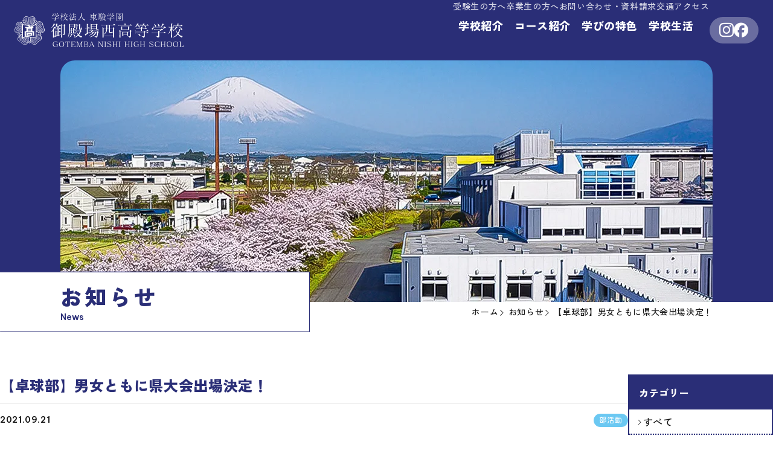

--- FILE ---
content_type: text/html; charset=UTF-8
request_url: https://gotembanishi-h.ed.jp/news/5233/
body_size: 89028
content:
<!DOCTYPE html>
<html lang="ja">
<head>

	<meta charset="UTF-8" />
	<meta name="viewport" content="width=device-width, initial-scale=1.0">
	<meta name="format-detection" content="telephone=no" />

	<title>【卓球部】男女ともに県大会出場決定！ |  学校法人 東駿学園 御殿場西高等学校</title>

	<link rel="preconnect" href="https://fonts.googleapis.com">
	<link rel="preconnect" href="https://fonts.gstatic.com" crossorigin>
	<link href="https://fonts.googleapis.com/css2?family=Be+Vietnam+Pro:wght@600;900&family=Zen+Kaku+Gothic+New:wght@500;700;900&display=swap" rel="stylesheet">
	<link href="/css/style.css?v=1761898118" rel="stylesheet" />

<!-- Google Tag Manager -->
<script>(function(w,d,s,l,i){w[l]=w[l]||[];w[l].push({'gtm.start':
new Date().getTime(),event:'gtm.js'});var f=d.getElementsByTagName(s)[0],
j=d.createElement(s),dl=l!='dataLayer'?'&l='+l:'';j.async=true;j.src=
'https://www.googletagmanager.com/gtm.js?id='+i+dl;f.parentNode.insertBefore(j,f);
})(window,document,'script','dataLayer','GTM-TKWW4PMC');</script>
<!-- End Google Tag Manager -->
<!-- Google tag (gtag.js) -->
<script async src="https://www.googletagmanager.com/gtag/js?id=G-V6FS5E4T89"></script>
<script>
  window.dataLayer = window.dataLayer || [];
  function gtag(){dataLayer.push(arguments);}
  gtag('js', new Date());

  gtag('config', 'G-V6FS5E4T89');
</script>


<!-- Meta Pixel Code -->
<script>
!function(f,b,e,v,n,t,s)
{if(f.fbq)return;n=f.fbq=function(){n.callMethod?
n.callMethod.apply(n,arguments):n.queue.push(arguments)};
if(!f._fbq)f._fbq=n;n.push=n;n.loaded=!0;n.version='2.0';
n.queue=[];t=b.createElement(e);t.async=!0;
t.src=v;s=b.getElementsByTagName(e)[0];
s.parentNode.insertBefore(t,s)}(window, document,'script',
'https://connect.facebook.net/en_US/fbevents.js');
fbq('init', '260347186606212');
fbq('track', 'PageView');
</script>
<noscript>
<img height="1" width="1" style="display:none"
src="https://www.facebook.com/tr?id=260347186606212&ev=PageView&noscript=1"
/>
</noscript>
<!-- End Meta Pixel Code -->
<!-- Meta Pixel Code -->
<script>
!function(f,b,e,v,n,t,s)
{if(f.fbq)return;n=f.fbq=function(){n.callMethod?
n.callMethod.apply(n,arguments):n.queue.push(arguments)};
if(!f._fbq)f._fbq=n;n.push=n;n.loaded=!0;n.version='2.0';
n.queue=[];t=b.createElement(e);t.async=!0;
t.src=v;s=b.getElementsByTagName(e)[0];
s.parentNode.insertBefore(t,s)}(window, document,'script',
'https://connect.facebook.net/en_US/fbevents.js');
fbq('init', '817041313425010');
fbq('track', 'PageView');
</script>
<noscript><img height="1" width="1" style="display:none"
src="https://www.facebook.com/tr?id=817041313425010&ev=PageView&noscript=1"
/></noscript>
<!-- End Meta Pixel Code --><meta name='robots' content='max-image-preview:large' />
<style id='wp-img-auto-sizes-contain-inline-css' type='text/css'>
img:is([sizes=auto i],[sizes^="auto," i]){contain-intrinsic-size:3000px 1500px}
/*# sourceURL=wp-img-auto-sizes-contain-inline-css */
</style>
<link rel='stylesheet' id='front-style-css' href='https://gotembanishi-h.ed.jp/app/wp-content/plugins/quarea/front/css/style.css?ver=6.9' type='text/css' media='all' />
<link rel="canonical" href="https://gotembanishi-h.ed.jp/news/5233" />
<link rel="icon" href="https://gotembanishi-h.ed.jp/app/files/uploads/2024/05/20240531-66596a5534c58-32x32.jpeg" sizes="32x32" />
<link rel="icon" href="https://gotembanishi-h.ed.jp/app/files/uploads/2024/05/20240531-66596a5534c58-192x192.jpeg" sizes="192x192" />
<link rel="apple-touch-icon" href="https://gotembanishi-h.ed.jp/app/files/uploads/2024/05/20240531-66596a5534c58-180x180.jpeg" />
<meta name="msapplication-TileImage" content="https://gotembanishi-h.ed.jp/app/files/uploads/2024/05/20240531-66596a5534c58-270x270.jpeg" />

<style id='global-styles-inline-css' type='text/css'>
:root{--wp--preset--aspect-ratio--square: 1;--wp--preset--aspect-ratio--4-3: 4/3;--wp--preset--aspect-ratio--3-4: 3/4;--wp--preset--aspect-ratio--3-2: 3/2;--wp--preset--aspect-ratio--2-3: 2/3;--wp--preset--aspect-ratio--16-9: 16/9;--wp--preset--aspect-ratio--9-16: 9/16;--wp--preset--color--black: #000000;--wp--preset--color--cyan-bluish-gray: #abb8c3;--wp--preset--color--white: #ffffff;--wp--preset--color--pale-pink: #f78da7;--wp--preset--color--vivid-red: #cf2e2e;--wp--preset--color--luminous-vivid-orange: #ff6900;--wp--preset--color--luminous-vivid-amber: #fcb900;--wp--preset--color--light-green-cyan: #7bdcb5;--wp--preset--color--vivid-green-cyan: #00d084;--wp--preset--color--pale-cyan-blue: #8ed1fc;--wp--preset--color--vivid-cyan-blue: #0693e3;--wp--preset--color--vivid-purple: #9b51e0;--wp--preset--gradient--vivid-cyan-blue-to-vivid-purple: linear-gradient(135deg,rgb(6,147,227) 0%,rgb(155,81,224) 100%);--wp--preset--gradient--light-green-cyan-to-vivid-green-cyan: linear-gradient(135deg,rgb(122,220,180) 0%,rgb(0,208,130) 100%);--wp--preset--gradient--luminous-vivid-amber-to-luminous-vivid-orange: linear-gradient(135deg,rgb(252,185,0) 0%,rgb(255,105,0) 100%);--wp--preset--gradient--luminous-vivid-orange-to-vivid-red: linear-gradient(135deg,rgb(255,105,0) 0%,rgb(207,46,46) 100%);--wp--preset--gradient--very-light-gray-to-cyan-bluish-gray: linear-gradient(135deg,rgb(238,238,238) 0%,rgb(169,184,195) 100%);--wp--preset--gradient--cool-to-warm-spectrum: linear-gradient(135deg,rgb(74,234,220) 0%,rgb(151,120,209) 20%,rgb(207,42,186) 40%,rgb(238,44,130) 60%,rgb(251,105,98) 80%,rgb(254,248,76) 100%);--wp--preset--gradient--blush-light-purple: linear-gradient(135deg,rgb(255,206,236) 0%,rgb(152,150,240) 100%);--wp--preset--gradient--blush-bordeaux: linear-gradient(135deg,rgb(254,205,165) 0%,rgb(254,45,45) 50%,rgb(107,0,62) 100%);--wp--preset--gradient--luminous-dusk: linear-gradient(135deg,rgb(255,203,112) 0%,rgb(199,81,192) 50%,rgb(65,88,208) 100%);--wp--preset--gradient--pale-ocean: linear-gradient(135deg,rgb(255,245,203) 0%,rgb(182,227,212) 50%,rgb(51,167,181) 100%);--wp--preset--gradient--electric-grass: linear-gradient(135deg,rgb(202,248,128) 0%,rgb(113,206,126) 100%);--wp--preset--gradient--midnight: linear-gradient(135deg,rgb(2,3,129) 0%,rgb(40,116,252) 100%);--wp--preset--font-size--small: 13px;--wp--preset--font-size--medium: 20px;--wp--preset--font-size--large: 36px;--wp--preset--font-size--x-large: 42px;--wp--preset--spacing--20: 0.44rem;--wp--preset--spacing--30: 0.67rem;--wp--preset--spacing--40: 1rem;--wp--preset--spacing--50: 1.5rem;--wp--preset--spacing--60: 2.25rem;--wp--preset--spacing--70: 3.38rem;--wp--preset--spacing--80: 5.06rem;--wp--preset--shadow--natural: 6px 6px 9px rgba(0, 0, 0, 0.2);--wp--preset--shadow--deep: 12px 12px 50px rgba(0, 0, 0, 0.4);--wp--preset--shadow--sharp: 6px 6px 0px rgba(0, 0, 0, 0.2);--wp--preset--shadow--outlined: 6px 6px 0px -3px rgb(255, 255, 255), 6px 6px rgb(0, 0, 0);--wp--preset--shadow--crisp: 6px 6px 0px rgb(0, 0, 0);}:where(.is-layout-flex){gap: 0.5em;}:where(.is-layout-grid){gap: 0.5em;}body .is-layout-flex{display: flex;}.is-layout-flex{flex-wrap: wrap;align-items: center;}.is-layout-flex > :is(*, div){margin: 0;}body .is-layout-grid{display: grid;}.is-layout-grid > :is(*, div){margin: 0;}:where(.wp-block-columns.is-layout-flex){gap: 2em;}:where(.wp-block-columns.is-layout-grid){gap: 2em;}:where(.wp-block-post-template.is-layout-flex){gap: 1.25em;}:where(.wp-block-post-template.is-layout-grid){gap: 1.25em;}.has-black-color{color: var(--wp--preset--color--black) !important;}.has-cyan-bluish-gray-color{color: var(--wp--preset--color--cyan-bluish-gray) !important;}.has-white-color{color: var(--wp--preset--color--white) !important;}.has-pale-pink-color{color: var(--wp--preset--color--pale-pink) !important;}.has-vivid-red-color{color: var(--wp--preset--color--vivid-red) !important;}.has-luminous-vivid-orange-color{color: var(--wp--preset--color--luminous-vivid-orange) !important;}.has-luminous-vivid-amber-color{color: var(--wp--preset--color--luminous-vivid-amber) !important;}.has-light-green-cyan-color{color: var(--wp--preset--color--light-green-cyan) !important;}.has-vivid-green-cyan-color{color: var(--wp--preset--color--vivid-green-cyan) !important;}.has-pale-cyan-blue-color{color: var(--wp--preset--color--pale-cyan-blue) !important;}.has-vivid-cyan-blue-color{color: var(--wp--preset--color--vivid-cyan-blue) !important;}.has-vivid-purple-color{color: var(--wp--preset--color--vivid-purple) !important;}.has-black-background-color{background-color: var(--wp--preset--color--black) !important;}.has-cyan-bluish-gray-background-color{background-color: var(--wp--preset--color--cyan-bluish-gray) !important;}.has-white-background-color{background-color: var(--wp--preset--color--white) !important;}.has-pale-pink-background-color{background-color: var(--wp--preset--color--pale-pink) !important;}.has-vivid-red-background-color{background-color: var(--wp--preset--color--vivid-red) !important;}.has-luminous-vivid-orange-background-color{background-color: var(--wp--preset--color--luminous-vivid-orange) !important;}.has-luminous-vivid-amber-background-color{background-color: var(--wp--preset--color--luminous-vivid-amber) !important;}.has-light-green-cyan-background-color{background-color: var(--wp--preset--color--light-green-cyan) !important;}.has-vivid-green-cyan-background-color{background-color: var(--wp--preset--color--vivid-green-cyan) !important;}.has-pale-cyan-blue-background-color{background-color: var(--wp--preset--color--pale-cyan-blue) !important;}.has-vivid-cyan-blue-background-color{background-color: var(--wp--preset--color--vivid-cyan-blue) !important;}.has-vivid-purple-background-color{background-color: var(--wp--preset--color--vivid-purple) !important;}.has-black-border-color{border-color: var(--wp--preset--color--black) !important;}.has-cyan-bluish-gray-border-color{border-color: var(--wp--preset--color--cyan-bluish-gray) !important;}.has-white-border-color{border-color: var(--wp--preset--color--white) !important;}.has-pale-pink-border-color{border-color: var(--wp--preset--color--pale-pink) !important;}.has-vivid-red-border-color{border-color: var(--wp--preset--color--vivid-red) !important;}.has-luminous-vivid-orange-border-color{border-color: var(--wp--preset--color--luminous-vivid-orange) !important;}.has-luminous-vivid-amber-border-color{border-color: var(--wp--preset--color--luminous-vivid-amber) !important;}.has-light-green-cyan-border-color{border-color: var(--wp--preset--color--light-green-cyan) !important;}.has-vivid-green-cyan-border-color{border-color: var(--wp--preset--color--vivid-green-cyan) !important;}.has-pale-cyan-blue-border-color{border-color: var(--wp--preset--color--pale-cyan-blue) !important;}.has-vivid-cyan-blue-border-color{border-color: var(--wp--preset--color--vivid-cyan-blue) !important;}.has-vivid-purple-border-color{border-color: var(--wp--preset--color--vivid-purple) !important;}.has-vivid-cyan-blue-to-vivid-purple-gradient-background{background: var(--wp--preset--gradient--vivid-cyan-blue-to-vivid-purple) !important;}.has-light-green-cyan-to-vivid-green-cyan-gradient-background{background: var(--wp--preset--gradient--light-green-cyan-to-vivid-green-cyan) !important;}.has-luminous-vivid-amber-to-luminous-vivid-orange-gradient-background{background: var(--wp--preset--gradient--luminous-vivid-amber-to-luminous-vivid-orange) !important;}.has-luminous-vivid-orange-to-vivid-red-gradient-background{background: var(--wp--preset--gradient--luminous-vivid-orange-to-vivid-red) !important;}.has-very-light-gray-to-cyan-bluish-gray-gradient-background{background: var(--wp--preset--gradient--very-light-gray-to-cyan-bluish-gray) !important;}.has-cool-to-warm-spectrum-gradient-background{background: var(--wp--preset--gradient--cool-to-warm-spectrum) !important;}.has-blush-light-purple-gradient-background{background: var(--wp--preset--gradient--blush-light-purple) !important;}.has-blush-bordeaux-gradient-background{background: var(--wp--preset--gradient--blush-bordeaux) !important;}.has-luminous-dusk-gradient-background{background: var(--wp--preset--gradient--luminous-dusk) !important;}.has-pale-ocean-gradient-background{background: var(--wp--preset--gradient--pale-ocean) !important;}.has-electric-grass-gradient-background{background: var(--wp--preset--gradient--electric-grass) !important;}.has-midnight-gradient-background{background: var(--wp--preset--gradient--midnight) !important;}.has-small-font-size{font-size: var(--wp--preset--font-size--small) !important;}.has-medium-font-size{font-size: var(--wp--preset--font-size--medium) !important;}.has-large-font-size{font-size: var(--wp--preset--font-size--large) !important;}.has-x-large-font-size{font-size: var(--wp--preset--font-size--x-large) !important;}
/*# sourceURL=global-styles-inline-css */
</style>
</head>
<body class="news-page">

<div class="page">

<header class="page-header" id="js-header">
	<div class="logo-main" role="banner">
		<p><a href="/"><svg title="学校法人 東駿学園 御殿場西高等学校" xmlns="http://www.w3.org/2000/svg" width="340" height="67.864" viewBox="0 0 340 67.864"><g transform="translate(-0.13 0.01)"><path d="M59.884,29.817h-.148c-.042.277.148.3.148.3-.042.406-.106.811-.148,1.217h-.148v.3H59.44v.448h-.148v.448c-.3.406-.614.811-.91,1.217h-.3l-.148.3h-.3v.149H57.2v.149h-.3l-.148.3h-.762v.149h-.614v.149c-.656.043-1.312.107-1.968.149,0,0,0-.128-.3-.149h-1.82v-.149H50.088l-.148-.3c-.254-.043-.508-.107-.762-.149a.23.23,0,0,1-.3.149v-.149h-.3v-.149h-.614v-.149H47.21v-.149h-.3v-.149h-.444A8.672,8.672,0,0,1,44.5,32.677c-.169-.171-.063,0-.148-.3.444-.171,1.227.021,1.82-.149V32.08c.3-.043.614-.107.91-.149v.149h.148V31.93c.36-.043.7-.107,1.058-.149v-.149c.656-.043,1.312-.107,1.968-.149.042-.107.106-.213.148-.3h.762v-.149c.4-.043.8-.107,1.206-.149v-.149h.466v-.149h.444v-.149h.762v-.149h.444v-.149h.444v-.149H55.4l.148-.3c.3-.043.614-.107.91-.149V29.39h.3l.148-.3h.3l.148-.3h.444v-.149c.169-.171.063,0,.148-.3H57.79V28.2c-.339.043-.4,0-.614.149v.149h-.3v.149h-.3v.149h-.444v.149h-.3v.149c-.212.043-.4.107-.614.149v.149h-.444v.149h-.3v.149h-.444v.149h-.614v.149h-.444v.149h-.444v.149h-.614v.149h-.762v.149h-.3v.149h-.444v.149c-1.968.3-3.936.619-5.9.918-.042-.107-.106-.213-.148-.3h-.148v-.149h.148c.042-.149.106-.3.148-.448h1.354c.212-.043.4-.107.614-.149v-.149h1.058v-.149h.444v-.149h.444v-.149c.614-.107,1.206-.213,1.82-.3v-.149h.3v-.149H51v-.149c.466-.107.91-.213,1.354-.3v-.149c.3-.107.614-.213.91-.3v-.149h.614v-.149h.3v-.149c.3-.043.614-.107.91-.149.042-.107.106-.213.148-.3.55-.149,1.1-.3,1.672-.47v-.448A2.645,2.645,0,0,0,55.843,27v.149c-.254.043-.508.107-.762.149v.149h-.3V27.6c-.3.043-.614.107-.91.149V27.9h-.3v.149h-.466V28.2c-.212.043-.4.107-.614.149v.149h-.614v.149h-.444v.149h-.466v.149h-.444v.149h-.3v.149c-.36.043-.7.107-1.058.149v.149h-.762v.149h-.444v.149h-.444v.149h-.762v.149H46.3v.149c-.656.043-1.312.107-1.968.149a2.05,2.05,0,0,1,.3-1.217,7.244,7.244,0,0,0,2.116-.3v-.149h.614v-.149h.3v-.149H48.1v-.149c.466-.043.91-.107,1.354-.149v-.149h.466v-.149h.444v-.149h.444v-.149h.444v-.149h.466v-.149c.3-.043.614-.107.91-.149v-.149h.3v-.149c.444-.107.91-.213,1.354-.3.042-.107.106-.213.148-.3h.614l.148-.3c.3-.043.614-.107.91-.149v-.448c-.444-.043-.339-.192-.762,0v.149h-.3v.149h-.614l-.148.3h-.614v.149h-.3v.149h-.444v.149h-.3v.149c-.444.107-.91.192-1.354.3v.149h-.3v.149L47.8,27.9v.149h-.3V28.2h-.762v.149c-.55.107-1.1.192-1.672.3v.149h-.3v.149h-.148v-.149h-.3c-.042-.149-.106-.3-.148-.448a2.756,2.756,0,0,0,.444-.47c.444-.043.91-.107,1.354-.149v-.149c.444-.107.91-.192,1.354-.3v-.149h.3v-.149h.444v-.149c.36-.043.7-.107,1.058-.149.042-.107.106-.213.148-.3H49.9v-.149c.19-.043.4-.107.614-.149v-.149c.381-.192.8-.128,1.206-.3v-.149c.19-.043.4-.107.614-.149v-.149H52.8v-.149c.19-.043.4-.107.614-.149v-.149h.3v-.149h.444v-.149h.3v-.149h.444V24.14c.36-.192.212.064.466-.3H55.5c-.042-.149-.106-.3-.148-.448-.148.043-.3.107-.466.149v.149h-.444v.149c-.212.043-.4.107-.614.149v.149h-.444v.149h-.3v.149h-.444v.149c-.212.043-.4.107-.614.149v.149h-.3v.149h-.466v.149c-.212.043-.4.107-.614.149v.149h-.466v.149h-.3v.149c-.254.043-.508.107-.762.149v.149h-.614v.149h-.3v.149h-.614l-.148.3H46.85v.149h-.3v.149c-.36.043-.7.107-1.058.149v.149c-.3.107-.614.213-.91.3-.042-.107-.106-.192-.148-.3-.169-.128-.021.021-.148-.149.148-.107.3-.213.444-.3V26.68H45.2V26.53h.3v-.149l.91-.3v-.149h.444v-.149c.3-.107.614-.192.91-.3v-.149h.3v-.149h.3v-.149h.3v-.149h.3v-.149h.3v-.149h.444v-.149h.444v-.149c.466-.149.91-.3,1.354-.448v-.149c.212-.043.4-.107.614-.149v-.149h.444v-.149h.3v-.149h.444v-.149H53.9V22.8c.36-.043.7-.107,1.058-.149V22.5H55.1c-.042-.149-.106-.3-.148-.448a10.442,10.442,0,0,0-3.47,1.217c-.3.043-.614.107-.91.149-.042.107-.106.213-.148.3h-.444v.149h-.3v.149h-.444l-.148.3h-.3v.149c-.3.043-.614.107-.91.149v.149c-.148.043-.3.107-.444.149-.042.107-.106.213-.148.3h-.614v.149h-.3c-.106.149-.212.3-.3.448h-.614v.149c-.317.171-.36.043-.614.3a1.84,1.84,0,0,1-.614-.149v-.619a17.212,17.212,0,0,1,2.264-.918v-.149h.3v-.149h.444l.148-.3h.444l.148-.3h.3v-.149h.466v-.149H49.2v-.149c.3-.107.614-.213.91-.3v-.149h.3l.148-.3h.614v-.149h.3l.148-.3c.3-.043.614-.107.91-.149.042-.107.106-.192.148-.3.614-.213,1.206-.406,1.82-.619v-.448c-.508.107-1.016.213-1.5.3-.042.107-.106.192-.148.3h-.3v.149H52.1v.149h-.3v.149c-.212.043-.4.107-.614.149v.149h-.444v.149h-.3v.149h-.3V22.3h-.3v.149h-.466V22.6h-.3s-.106.192-.148.3h-.614l-.148.3h-.3v.149h-.3V23.5c-.3.043-.614.107-.91.149-.042.107-.106.192-.148.3-.148.043-.3.107-.444.149v.3a.854.854,0,0,0-.614-.149V24.4H45.03c-.127.064-.19.427-.444.448v-.149h-.3c.042-1,.275-.726.91-1.067v-.149h.3v-.149h.466a3.513,3.513,0,0,0,.3-.47h.466V22.71h.3V22.56h.3v-.149h.3v-.149l.91-.3v-.149h.444v-.149c.212-.043.4-.107.614-.149v-.149h.444l.148-.3h.3v-.149c.212-.043.4-.107.614-.149v-.149h.444l.148-.3h.444V20.17a5.015,5.015,0,0,1,2.264-.768c.042-.149.106-.3.148-.47-.169-.128-.021.021-.148-.149-.91.3-1.82.619-2.73.918v.149h-.3V20h-.466l-.148.3c-.148.043-.3.107-.444.149V20.6h-.444v.149c-.212.043-.4.107-.614.149v.149H48.8v.149c-.3.107-.614.213-.91.3v.149h-.3v.149h-.3v.149c-.254.043-.508.107-.762.149-.042.107-.106.213-.148.3h-.3v.149c-.571.32-.846.192-1.206.768a1.84,1.84,0,0,1-.614-.149V22.24c.148-.235.508-.043.762-.149v-.149h.3l.148-.3h.614c.106-.149.212-.3.3-.448h.3v-.149h.3V20.9h.444l.148-.3h.3l.148-.3h.466v-.149h.3V20a2.693,2.693,0,0,1,1.354-.448v-.3c.635-.085.656-.277,1.058-.448h.466l.148-.3h.614c.127-.064,0-.192.444-.3v-.3a10.652,10.652,0,0,0,1.058-.3V17.16a3.486,3.486,0,0,0-1.82.768h-.3l-.148.3h-.3v.149h-.466v.149h-.3l-.148.3c-.254.043-.508.107-.762.149v.149c-.212.043-.4.107-.614.149v.149h-.3v.149H48.31l-.148.3h-.444c-.106.149-.212.3-.3.448-.254.043-.508.107-.762.149-.042.107-.106.213-.148.3h-.3v.149c-.529.3-.973.32-1.354.768a1.84,1.84,0,0,1-.614-.149A7.675,7.675,0,0,1,44.4,20.17c.571-.128.656-.384,1.058-.619.212-.043.4-.107.614-.149.042-.107.106-.213.148-.3.254-.043.508-.107.762-.149.042-.107.106-.192.148-.3.212-.043.4-.107.614-.149.042-.107.106-.213.148-.3h.3l.3-.3h.3l.148-.3c.466-.3.868-.128,1.206-.619.3-.085.127,0,.3-.149-.169-.128-.021,0-.148-.149-1.418.064-1.672.832-2.73,1.067v.3c-.36.107-.7.213-1.058.3-.106.149-.212.3-.3.448h-.3v.149c-.254.043-.508.107-.762.149-.042.107-.106.213-.148.3-.254.043-.508.107-.762.149V18.484a1.1,1.1,0,0,0,.444-.3h.148s-.423-.277-.466-.3c.106-1,.825-1.281,1.354-1.836.212-.256.4-.512.614-.768.148-.043.3-.107.444-.149.148-.213.3-.406.444-.619h.3l.148-.3h.3v-.149c.508-.043,1.016-.107,1.523-.149v-.149c.148.043.3.107.444.149h.148v-.149c.614.043,1.206.107,1.82.149v.149h.3v.149c.3.043.614.107.91.149.042.107.106.213.148.3.3.107.614.213.91.3v.149c.212.149.4.3.614.448v.3c.212.149.4.3.614.448.3.768.614,1.537.91,2.284v1.067h.148v.448h.148v.619h.148c.042.448.106.918.148,1.366h.148c.042.406.106.811.148,1.217h.148v.3h.148c.042.256.106.512.148.768h.148c.042.213.106.406.148.619h.148v.3h.148v.448h.148c.042.213.106.406.148.619h.148c.148.448.3.918.444,1.366h.148c.042.3.106.619.148.918h.148a2.409,2.409,0,0,1,.148,1.217M51.717,40.511a2.818,2.818,0,0,1-1.82-.768h-.148c.127-.491.339-.576.762-.768-.254-1.153-.868-2.028-.91-3.351.762,0,1.587-.064,1.968.3.148.043.3.107.444.149v.448h.148v.619h.148v.3h.148v.448h.148c.042.3.106.619.148.918H52.9c-.021,1.366-.7.875-1.206,1.686m1.693,3.223h.148v.448h.148v.3h.148v.918h.148a6.193,6.193,0,0,1-.614,3.2h-.148v.3l-.3.149c-.042.213-.106.406-.148.619-.614.448-1.206.918-1.82,1.366h-.3v.3c-.529.128-.677.384-1.058.619h-.3l-.148.3c-.3.107-.614.213-.91.3-.042.107-.106.213-.148.3-.19.043-.4.107-.614.149-.042.107-.106.213-.148.3h-.3c-.148.213-.3.406-.466.619-.106.043-.212.107-.3.149v.3l-.762.448c-.042.213-.106.406-.148.619-.212.149-.4.3-.614.448-.529.534-.592,1-1.354,1.366v.448c-.4.107-.466.256-.762.47v.149h-.614v.149h-.3v.149c-.3.043-.614.107-.91.149v.149c-1.121.363-3.364-.448-3.936-.768V57.97h-.3l-.148-.3h-.3c-.148-.192-.3-.406-.444-.619-.106-.043-.212-.107-.3-.149v-.3l-.3-.149v-.3c-.148-.107-.3-.213-.444-.3-.042-.256-.106-.512-.148-.768-.212-.149-.4-.3-.614-.448v-.619h-.148v-.3H33.6c-.042-.363-.106-.7-.148-1.067h-.148c-.106-.918-.19-1.836-.3-2.753h-.148c-.042-.854-.106-1.729-.148-2.583a6.654,6.654,0,0,1,0-2.433,2.612,2.612,0,0,1,1.5.768v.3c.212.149.4.3.614.448.042.213.106.406.148.619.106.043.212.107.3.149v.3c.148.107.3.213.444.3.042.213.106.406.148.619l.3.149c.042.149.106.3.148.448h.148v.47l.3.149v.3l.3.149v.3c.212.149.4.3.614.47v.3c.212.149.4.3.614.47v.3c.254.213.508.406.762.619v.3l.3.3c.148.043.3.107.466.149v.3s.19.107.3.149c.36.406.7.811,1.058,1.217h.3v.3c.614.171.656.576,1.058.918.169.171,0,.064.3.149v-.149h.148c-.106-.448-.169-.512-.614-.619-.127-.427-.19-.363-.466-.619v-.149c-.148-.043-.3-.107-.444-.149v-.3c-.148-.107-.3-.213-.444-.3v-.149h-.3c-.042-.149-.106-.3-.148-.448-.55-.512-1.1-1.025-1.672-1.537-.36-.512-.317-.875-.91-1.217v-.3h-.3c-.085-.6-.169-.555-.466-.918h-.148v-.47h-.148a2.2,2.2,0,0,1-.466-.918h-.3V47.6h-.3a3.3,3.3,0,0,0-1.058-1.686v-.448h.148v-.149c.3.043.614.107.91.149.148.192.487.3.614.448v.3l.3.149v.149l.3.149v.3l.3.149v.3c.148.107.3.213.444.3.042.213.106.406.148.619.212.149.4.3.614.448.042.213.106.406.148.619.148.107.3.213.444.3v.3l.3.149v.3c.212.149.4.3.614.448v.3l.3.149v.3l.614.3v.3c.4.363.8.7,1.206,1.067.042.149.106.3.148.448h.3a.86.86,0,0,0,.762.768v.3c.212.043.4.107.614.149v-.448l-.3-.149v-.3l-.3-.3c-.148-.043-.3-.107-.444-.149-.614-.662-1.206-1.323-1.82-1.985v-.3c-.719-.192-.571-.555-.91-1.067-.106-.043-.212-.107-.3-.149v-.3l-.3-.149c-.042-.149-.106-.3-.148-.47h-.3c-.106-.811-.592-.939-.762-1.686-.592-.171-.19-.043-.466-.448h-.148v-.3c-.148-.107-.3-.213-.444-.3v-.448h-.148c.169-.171,0-.064.3-.149.169-.171,0-.064.3-.149.36.3.7.619,1.058.918v.3c.212.149.4.3.614.448v.3l.3.149v.149c.36.3.7.619,1.058.918v.3c.212.149.4.3.614.47.3.427.169.6.762.768a3.273,3.273,0,0,0,1.058,1.515V52.1h.3l.148.3h.148v.448c.085.192.063-.043.148.149.148.043.3.107.444.149.127-.171,0-.021.148-.149-.085-.662-.423-.811-.762-1.217H43.7v-.3c-.4-.363-.8-.7-1.206-1.067-.148-.171,0-.384-.148-.619l-.762-.448v-.3c-.254-.213-.508-.406-.762-.619v-.3c-.508-.448-1.016-.918-1.5-1.366V46.3h-.148v-.149a3.64,3.64,0,0,1,1.5.3v.3h.3v.448h.3v.149c.3.256.614.512.91.768.042.149.106.3.148.47h.3v.3h.3c.106.448.169.512.614.619.106.427.212.342.3.768.7.171.55.47.91.918.148.043.3.107.466.149.106.213.19.406.3.619h.466c-.063-.576-.19-.427-.3-.918h-.3v-.3h-.3v-.3c-.487-.128-.529-.384-.91-.619v-.3c-.7-.213-.233-.256-.614-.619l-.762-.448v-.3c-.4-.363-.8-.7-1.206-1.067v-.47c.656.107,1.312.213,1.968.3.042.149.106.3.148.448h.3c.169.6.444.47.614,1.067.762.213.8.811,1.206,1.366.444.406.91.811,1.354,1.217.127.171,0,.021.148.149.148-.491.085-.235,0-.768h-.3l-.3-.619c-.254-.213-.508-.406-.762-.619v-.3h-.148c-.106-.149-.212-.3-.3-.448-.148-.107-.3-.213-.444-.3v-.3c-.275-.384-.614-.3-.762-.918h-.148c.042-.149.106-.3.148-.448h.444c.169.213.423.277.614.448.042.107.106.213.148.3h.3l.148.3c.508.448,1.016.918,1.5,1.366a3.514,3.514,0,0,1,.3.47h.3a1.2,1.2,0,0,0,.466.768c.169.171,0,.064.3.149.127-.171-.021-.021.148-.149v-.448c-.7-.619-1.418-1.217-2.116-1.836v-.3h-.3c-.169-.619-.042-.192-.444-.448v-.149h-.3l-.444-.768L44.163,45.7a7.076,7.076,0,0,1,.148-1.985,1.1,1.1,0,0,1,.762.3v.149h.3l.3.3v.3l.3.149c.148.213.3.406.444.619.254.149.508.3.762.47v.3l.3.149c.36.406.7.811,1.058,1.217h.3a1.712,1.712,0,0,0,.444.768h.148v.3h.148c.106.149.212.3.3.448H50.3v-.619c-.614-.171-.635-.6-1.058-.918V47.49h-.3c-.106-.427-.042-.342-.444-.448v-.3h-.148c-.254-.3-.508-.619-.762-.918-.148-.043-.3-.107-.444-.149v-.3c-.212-.149-.4-.3-.614-.448a7.9,7.9,0,0,0-2.412-1.985,4.584,4.584,0,0,1,.148-1.515h.444c.106.043.063.342.3.3v-.149h.3v-.149A13.085,13.085,0,0,0,44.1,40.66c.042-.662.106-1.323.148-1.985.148-.043.3-.107.444-.149v.149c.3.043.614.107.91.149v.149h.3v.149h.614v.149c.3.043.614.107.91.149.021,0,.148.235.3.3v.149h-.3v.448h.3v.3c.931.256,1.185,1.131,2.116,1.366v.3c.148.043.3.107.444.149.042.107.106.213.148.3h.3v.149l.762.448v.3h.3l.148.3c.148-.043.3-.107.466-.149-.169-.662-.36-.406-.762-.768a3.513,3.513,0,0,1-.3-.47h-.3c-.212-.256-.4-.512-.614-.768-.212-.043-.4-.107-.614-.149-.042-.107-.106-.213-.148-.3A3.918,3.918,0,0,0,48.31,40.4c-.042-.192-.106-.406-.148-.619a2.956,2.956,0,0,1,1.206.3c.042.107.106.192.148.3.212.043.4.107.614.149v.149c.254.043.508.107.762.149.148.213.3.406.466.619h.3l.148.3c.36.256.275-.171.444.448.677.171.762.662,1.058,1.217m-22.45-.021v-.149H30.24v-.149h-.91v-.149H28.272v-.149H27.51v-.149H26.6V42.5h-.3v-.149h-.91V42.2H24.188v-.149h-.614V41.9h-.466v-.149h-.148V41.6c.275-.235.148-1.2.148-1.686,0-1.857-.169-4.162,0-5.187h4.38s.042.192.3.149v-.149c.571-.128,1.354.213,1.672.149v-.149h3.936a.374.374,0,0,0,.444.149v-.149c.656-.171,1.4.192,1.672,0a2.443,2.443,0,0,1,1.5.3c-.042.555-.106,1.11-.148,1.686,0,0,.212.064.148.47h-.148l.148.3a.4.4,0,0,0-.148.448h.148V38.7c0,.662.19,2.049-.148,2.433a1.882,1.882,0,0,0,.148.619c.529-.043,1.566-.363,1.968,0a1.839,1.839,0,0,0,.614-.149c0-3.074-.19-6.361,0-9.007a13.419,13.419,0,0,1-3.639-.149c.042-.7.106-1.43.148-2.134h-.148c.042-.363.106-.7.148-1.067h-.148V27.405c0-.213.148.064.148-.149h-.148a2.582,2.582,0,0,1,.148-.918,8.817,8.817,0,0,1,2.116-.149V24.054c-.254-.043-.508-.107-.762-.149v.149H36.4c-.254,0-.3-.149-.3-.149-.3.043-.614.107-.91.149H31.869c-.085-.3,0-.128-.148-.3,0-.512,0-.555.3-.768.127-.107-.063-.213.148-.149v.149h.466v.149h.614v.149h.91v.149c.571.171.846-.064,1.206.3a2.139,2.139,0,0,0,1.523-.448c.042-.107.106-.213.148-.3h.3l.3-.3h.3v-.149h.3l.148-.3h.3c.106-.149.19-.3.3-.47h.466v-.149h.3c.106-.149.19-.3.3-.448.212-.043.4-.107.614-.149.106-.149.212-.3.3-.448h.3l.148-.3h.3l.148-.3h.3v-.149c.381-.192.317-.064.614,0,.127-.171,0-.021.148-.149V36.007a34.012,34.012,0,0,1-.148,6.1c-.085.363.127.384.148.619a9.888,9.888,0,0,1-.148,2.9,11.858,11.858,0,0,1-2.878-.619h-.762v-.149h-.762v-.149h-.91v-.149H36.355v-.149h-.444v-.149c-.7-.043-1.418-.107-2.116-.149v-.149H33.35v-.149h-.91V43.67c-.55-.043-1.1-.107-1.672-.149m-2.328,6.126c.042-.512.106-1.025.148-1.515,0-.6.148-1.665-.148-1.985-.021-.726-.127-1.537.3-1.836.148-.107-.063-.213.148-.149v.149h.3v.149H30.24a5.338,5.338,0,0,0,1.354.3c.106,1.43.212,2.839.3,4.269h.148c-.042.149-.106.3-.148.47h.148c.106.512-.106,1.067.148,1.366a1.425,1.425,0,0,1-.3.768h-.3v.3a2.113,2.113,0,0,0-1.354.768c-1.058-.128-1.058-.7-1.82-.918v-.3h-.148v-.149h.148V50.116h.148a.412.412,0,0,0-.148-.448m3.343,5.016c-.148.043-.3.107-.444.149v.3c-.635.149-.825.512-1.354.768-.762-.512-1.5-1.025-2.264-1.515.042-.726.275-.79.3-1.515.169-.128.021,0,.148-.149h.466c.106.149.19.3.3.448.36.256.677.235.91.619.592-.171.741-.619,1.354-.768.085-.3-.021-.128.148-.3V52.57c.254-.043.508-.107.762-.149.148.448.3.918.444,1.366a1.5,1.5,0,0,1-.762.918m-4.232-4.29v1.366h-.148v.3h-.148V52.7h-.148v.619h-.148c-.042.213-.106.406-.148.619h-.148v.448h-.148c-.042.213-.106.406-.148.619H26.2v.448H26.05c-.106.3-.212.619-.3.918-.106.043-.212.107-.3.149v.3c-.36.3-.7.619-1.058.918a3.513,3.513,0,0,0-.3.47h-.3c-.106.149-.212.3-.3.448h-.444V58.8h-.3v.149h-.614V59.1H21.1v.149c-.444-.043-.91-.107-1.354-.149-.042,0-.042.192-.3.149V59.1c-.3-.043-.614-.107-.91-.149V58.8a6.331,6.331,0,0,0-1.206-.448v-.3c-.148-.043-.3-.107-.444-.149a3.514,3.514,0,0,1-.3-.47h-.3l-.3-.3c-.042-.107-.106-.213-.148-.3h-.3v-.3c-.148-.043-.3-.107-.444-.149v-.3l-.3-.149v-.149h-.3c-.148-.213-.3-.406-.444-.619h-.3l-.148-.3c-.148-.043-.3-.107-.444-.149v-.149h-.3c-.106-.149-.19-.3-.3-.47-.3-.107-.614-.213-.91-.3-.042-.107-.106-.213-.148-.3-.212-.043-.4-.107-.614-.149v-.149h-.3v-.149h-.3v-.149h-.3v-.149c-.212-.043-.4-.107-.614-.149-.042-.107-.106-.213-.148-.3h-.3c-.212-.256-.4-.512-.614-.768-.106-.043-.212-.107-.3-.149v-.3l-.3-.149v-.3H7.62v-.768H7.472v-.3H7.324c-.042-.7-.106-1.43-.148-2.134h.148c.042-.3.106-.619.148-.918H7.62c.042-.3.106-.619.148-.918.106-.043.212-.107.3-.149v-.3l.3-.149c.042-.149.106-.3.148-.448.3-.085.127,0,.3-.149h.148c.042.192.106.406.148.619.381-.107.254-.085.444-.3h.148v-.3c.063-.107.19-.107.3-.3h.3c.042-.213.106-.406.148-.619h.3v-.3h.3c.042-.149.106-.3.148-.448.148-.171.444-.256.614-.448h.148c-.063-.128-.381-.576-.3-.768h.148c.4-.64.656-.406,1.206-.768.042-.107.106-.192.148-.3h.3a3.514,3.514,0,0,0,.3-.47c.212-.043.4-.107.614-.149.042-.107.106-.213.148-.3h.3v-.149h.3v-.149c.148-.043.3-.107.444-.149.169-.171,0-.064.3-.149.127.171,0,.021.148.149-.063,1.2-.529,1.025-1.206,1.515-.254.3-.508.619-.762.918h-.3s-.106.192-.148.3c-.4.363-.8.7-1.206,1.067v.3h-.3v.3h-.3v.149l-.3.149v.3c-.3.256-.614.512-.91.768v.3h-.3l-.148.619h-.3a1.3,1.3,0,0,1-.3.619H9.377c-.381.555-.212.747-.91,1.067v.448h.148v.149h.148v-.149c.254-.171.212-.085.3-.448h.3v-.3h.3v-.3c.233-.427.508-.064.614-.918h.3c.19-.726.868-.939,1.058-1.686a.86.86,0,0,0,.762-.768c.91-.235,1.016-1.217,1.672-1.686h.3l.148-.3c.444-.3.635-.277.91-.768a1.84,1.84,0,0,1,.614.149c-.106.875-.127.555-.614.918-.148.213-.3.406-.466.619-.106.043-.212.107-.3.149v.3c-.36.3-.7.619-1.058.918v.3s-.19.107-.3.149a5.932,5.932,0,0,0-1.206,1.515h-.3c-.381,1.622-2.349,2.54-2.412,4.269h.444c.106-.3.212-.619.3-.918.106-.043.212-.107.3-.149v-.3l.3-.149v-.3h.148a1.96,1.96,0,0,0,.444-.918h.3s1.185-1.878,1.206-1.985h.3v-.3h.3c.042-.149.106-.3.148-.448h.148v-.3h.148c.212-.213.063-.213.466-.3.19-.726.868-.939,1.206-1.515h.3c.085.427.254.79,0,1.217h-.148a1.3,1.3,0,0,0-.3.619c-.677.171-.571.576-.91,1.067-.3.256-.614.512-.91.768v.3s-.19.107-.3.149v.3H13.1a1.3,1.3,0,0,0-.3.619h-.3v.3h-.3c-.042.256-.106.512-.148.768h-.3a1.569,1.569,0,0,1-.466.768h-.148c-.106.3-.212.619-.3.918h-.3c-.085.3,0,.128-.148.3.085.3-.021.128.148.3s0,.064.3.149c.36-.79,1.037-1.217,1.206-2.134h.3c.127-.427.042-.342.444-.47.148-.6.466-.662.614-1.217.063,0,.466.085.3-.149,0,0-.317,0-.148-.149.3-.277.3.171.466-.448h.3c.19-.406.4-.811.614-1.217h.3c.042-.149.106-.3.148-.47.3-.085.127.021.3-.149h.148v1.217h-.148v.3h-.148c-.042.149-.106.3-.148.448h-.3c-.106.427-.212.342-.3.768-.825.213-.55.512-.91,1.067-.148.107-.3.213-.444.3l-.148.619c-.254.213-.508.406-.762.619v.3a3.475,3.475,0,0,1-.466.3v.47h-.3c-.085.3,0,.128-.148.3.042.149.106.3.148.47h.444c.106-.3.212-.619.3-.918.106-.043.212-.107.3-.149v-.3c.825-.213.381-.512.762-1.067.106-.043.212-.107.3-.149a3.948,3.948,0,0,0,1.058-1.686c.444-.107.508-.171.614-.619h.3c.106,1.345-1.375,1.9-1.5,3.5h.444c.106-.3.212-.619.3-.918.148-.107.3-.213.444-.3v-.448c.148-.107.3-.213.444-.3.042-.213.106-.406.148-.619.91-.512,1.82-1.025,2.73-1.515-.4,1.75-2.095,2.625-2.412,4.269h-.3c-.19.683-.677.9-.762,1.686-.571.149-.4.32-.762.619-.042.149-.106.3-.148.448.169.128.021,0,.148.149h.444c.169-.085.19-.6.3-.768.106-.043.212-.107.3-.149v-.3a3.475,3.475,0,0,1,.466-.3,5.957,5.957,0,0,0,.444-1.217h.3c.106-.448.254-.384.3-.918,0,0,.592,0,.3-.149H17.29v-.149h.3c.042-.149.106-.3.148-.448h.148c.042-.149.106-.3.148-.448.106-.043.212-.107.3-.149v-.3h.148v-.3h.148c.042-.149.106-.3.148-.448h.3v-.47c.148-.043.3-.107.444-.149.042-.256.106-.512.148-.768h.3v-.47H20.1c.106-.406.042-.342.444-.448v-.3c.36-.043.7-.107,1.058-.149v-.149h.148c-.042.149-.106.3-.148.448-.148.107-.3.213-.444.3-.106.3-.212.619-.3.918-.106.043-.212.107-.3.149v.448l-.3.149v.3c-.148.107-.3.213-.444.3-.106.3-.212.619-.3.918-.592.171-.19.043-.444.47h-.148v.3l-.3.149v.3l-.3.149c-.042.149-.106.3-.148.448h-.148v.47c-.148.107-.3.213-.444.3v.3l-.3.149c-.042.213-.106.406-.148.619a3.475,3.475,0,0,1-.466.3c-.36.512-.381,1.046-.91,1.366-.042.149-.106.3-.148.448.169.128.021,0,.148.149.741-.085.127-.043.444-.619.106.043.212.107.3.149v-.3l.3-.149c-.042-.107-.106-.213-.148-.3h.3a1.341,1.341,0,0,1,.91-1.217,2.2,2.2,0,0,1,.444-1.067h.148c.042-.213.106-.406.148-.619.148-.107.3-.192.444-.3v-.3c.148-.107.3-.213.444-.3.042-.149.106-.3.148-.448,0,0-.3,0-.148-.149h.3V48.6l.3-.149v-.3h.148v-.3l.3-.149c.042-.213.106-.406.148-.619.148-.107.3-.213.444-.3v-.3l.3-.149v-.3h.148v-.47l.3-.149v-.3l.3-.149c.042-.213.106-.406.148-.619.106-.043.212-.107.3-.149v-.3h.148c.042-.149.106-.3.148-.448a4.673,4.673,0,0,1,1.058.149c-.042.3-.106.619-.148.918,0,0-.592,0-.3.149h.148v.149h-.3l-.148.619h-.3c-.169,1.451-1.354,1.942-1.672,3.2h-.3a3.436,3.436,0,0,1-.444,1.067c-.106.043-.212.107-.3.149v.3l-.3.149v.3l-.3.149c-.042.213-.106.406-.148.619-.106.043-.212.107-.3.149-.042.213-.106.406-.148.619h-.3c-.212.96-1.016,1.494-1.206,2.284h-.3c-.042.3-.106.619-.148.918h.444c.106-.3.212-.619.3-.918h.3c.127-.534.381-.683.614-1.067v-.3l.3-.149v-.3h.148a1.028,1.028,0,0,0,.3-.768c.592-.171.19-.043.466-.47H20.1v-.3l.3-.149v-.3c.148-.107.3-.213.444-.3v-.448c.148-.107.3-.213.444-.3.042-.149.106-.3.148-.448h.148l.148-.619s.19-.107.3-.149v-.3h.148v-.3c.148-.107.3-.213.444-.3v-.3c.254-.213.508-.406.762-.619v-.619h.148c.042-.213.106-.406.148-.619h.148v-.3l.3-.149v-.448h.148c.148-.213.3-.406.444-.619h.148l-.3,1.686h-.3a7.259,7.259,0,0,1-.91,2.284c-.106.043-.212.107-.3.149-.106.3-.212.619-.3.918-.106.043-.212.107-.3.149-.042.213-.106.406-.148.619-.106.043-.212.107-.3.149V50.2c-.148.107-.3.213-.444.3-.042.149-.106.3-.148.448h-.148c-.042.256-.106.512-.148.768-.148.107-.3.213-.444.3v.3h-.148v.3l-.3.149c-.106.3-.212.619-.3.918-.106.043-.212.107-.3.149v.3a3.475,3.475,0,0,1-.466.3v.3c-.148.107-.3.213-.444.3v.47H18.6v.3h-.148v.3l-.3.149c-.042.256-.106.512-.148.768.212-.043.4-.107.614-.149.042-.256.106-.512.148-.768.148-.107.3-.213.444-.3v-.3l.3-.149v-.3h.148v-.3l.3-.3v-.3c.19-.149.4-.3.614-.448l.3-.918.3-.149v-.3c.212-.149.4-.3.614-.448l.3-1.067a3.475,3.475,0,0,1,.466-.3v-.3l.3-.3v-.3h.148v-.3l.3-.149v-.3h.148v-.3h.148v-.448c.148-.107.3-.213.444-.3.042-.149.106-.3.148-.448h.148v-.3h.148v-.3h.148v-.448h.148v-.3h.148l.148-.619H25.2c.042-.363.106-.7.148-1.067a1.242,1.242,0,0,0,.3-.3c.55.107,1.1.213,1.672.3.085.256.063.427.148.768h.148a.232.232,0,0,1-.148.3v.149h.148v1.217h.148c-.042.149-.106.3-.148.47-.106.043-.212.107-.3.149v-.149c-.19.085,0,0-.148.149-.508.342-.212.662-.466,1.217h-.148c-.042.256-.106.512-.148.768h-.148l-.148.619h-.148v.448l-.3.149c.042.107.106.213.148.3h-.3c-.042.256-.106.512-.148.768,0,.064.275-.021.148.149a.548.548,0,0,0-.444.3h.148c.085.3,0,.128.148.3.042-.149.106-.3.148-.448h.148V51.5s.19-.107.3-.149v-.3h.148l-.148-.3h.3c.042-.213.106-.406.148-.619h.148c-.042-.149-.106-.3-.148-.47.106.043.212.107.3.149.212-.662.4-1.323.614-1.985.169-.128.021,0,.148-.149h.148v.448h.148a.379.379,0,0,1-.148.448v2.134h-.148ZM9.08,43.542c.36-.107.275-.043.466-.3h.148c-.106.406-.212.342-.3.768-.3.085-.127-.021-.3.149H8.953c.042-.213.106-.406.148-.619m1.481-1.217c-.127.491-.381.534-.614.918H9.821v-.3a1.844,1.844,0,0,0,.444-.619h.3Zm-3.322-2.9a8.312,8.312,0,0,1,.91-3.052h.444v.149c.55-.043,1.1-.107,1.672-.149a4,4,0,0,1-.444,1.515V38.5H9.694v.448h.148c.169.192.275.171.444.3V39.4h.3c.106.149.212.3.3.448h.3a.709.709,0,0,0,.3.3v.3l-.3.149v.149h-.3l-.444.619a4.673,4.673,0,0,1-1.058-.149v-.3c-.7-.512-1.418-1.025-2.116-1.515m8.612-3.01v.149h-.148a4.584,4.584,0,0,1-.148,1.515c-.254.043-.508.107-.762.149v.3a2.813,2.813,0,0,0-1.968,1.217c-1.164-.043-1.5-.768-2.264-1.217.042-.256.106-.512.148-.768h.148v-.619c.127-.3.444-.619.614-.918h1.672V36.05h.444V35.9h.91a2.367,2.367,0,0,1,1.206-.3v.768h.148ZM5.758,35.474v-.149H5.145v-.149c-.444-.043-.91-.107-1.354-.149-.042-.107-.106-.213-.148-.3H3.2v-.149H2.9l-.148-.3h-.3l-.148-.3c-.148-.043-.3-.107-.444-.149v-.3c-.148-.107-.3-.213-.444-.3v-.448l-.3-.149a5.609,5.609,0,0,1-.3-2.753H.976v-.619h.148v-.448h.148c.042-.363.106-.7.148-1.067h.148v-.3c.148-.107.3-.213.444-.3V26.7h.148l.148-.619h.148v-.3h.148v-.3h.148c.106-.3.212-.619.3-.918H3.2c.042-.3.106-.619.148-.918h.148c.042-.363.106-.7.148-1.067h.148v-.918h.148v-.918h.148v-.918h.148V18.91h.148v-.3h.148c.042-.3.106-.619.148-.918.36-.406.7-.811,1.058-1.217h.3l.148-.3c.212-.043.4-.107.614-.149.042-.107.106-.213.148-.3.254-.043.508-.107.762-.149v-.149h.444v-.149h.444v-.149h.614v-.149c.127,0,.508.256.91.149v-.149c.4.043.8.107,1.206.149v.149c.36.043.7.107,1.058.149.106.149.212.3.3.448h.3v.149c.254.043.508.107.762.149.36.406.7.811,1.058,1.217.148.043.3.107.466.149v.3h.3v.3l.3.149c-.042.363-.106.7-.148,1.067-.741-.085-.719-.427-1.5-.47l-.148-.448c-.614-.213-1.206-.406-1.82-.619-.042-.107-.106-.213-.148-.3h-.3v-.149h-.614v-.149h-.3v-.149h-.444v-.149H9.821v-.149H9.356l-.148-.3c-.381-.192-.4.085-.762-.3a1.839,1.839,0,0,0-.614.149c.042.149.106.3.148.47h.466v.149H8.89V17.1h.3v.149h.444V17.4h.614v.149h.444v.149c.254.043.508.107.762.149v.149h.3v.149h.444l.148.3h.3l.3.3h.3v.149c.254.043.508.107.762.149.106.149.212.3.3.448h.3v.149h.3v.149h.3v.149c.423.277.254-.128.444.47h.148c-.042.213-.106.406-.148.619-.444-.149-.91-.3-1.354-.448-.148-.213-.3-.406-.444-.619-.36-.107-.7-.192-1.058-.3-.042-.107-.106-.213-.148-.3-.444-.149-.91-.3-1.354-.47V18.74h-.3V18.59c-.212-.043-.4-.107-.614-.149v-.149c-.36-.043-.7-.107-1.058-.149l-.148-.3H8.7v-.149H8.234v-.149H7.79V17.4h-.3v-.149H6.88V17.1H6.414v.149H6.266v.448c.7.149,1.418.3,2.116.448v.149c.254.043.508.107.762.149v.149l.3-.149v.3a2.871,2.871,0,0,1,1.206.3v.149h.444v.149h.3v.149h.3v.149c.212.043.4.107.614.149.042.107.106.213.148.3.3.107.614.213.91.3.042.107.106.213.148.3.106-.043.212-.107.3-.149v.3a8.741,8.741,0,0,1,1.968,1.217v.47h-.148v.149c-.36.128-.317-.213-.444-.3h-.3l-.148-.3h-.614v-.3c-.148-.043-.3-.107-.466-.149v-.149h-.3v-.149c-.3-.043-.614-.107-.91-.149-.042-.107-.106-.213-.148-.3-.148-.043-.3-.107-.466-.149v-.149c-.254-.043-.508-.107-.762-.149v-.149h-.3v-.149c-.19-.043-.4-.107-.614-.149v-.149c-.3-.043-.614-.107-.91-.149v-.149h-.3V19.38H8.34v-.149h-.3v-.149l-2.56-.619c-.042.149-.106.3-.148.448.233.085.529.064.762.149v.149h.3v.149h.614v.149H7.62v.149h.3v.149c.4.043.8.107,1.206.149.042.107.106.213.148.3.254.043.508.107.762.149v.149H10.5V20.7c.254.043.508.107.762.149.508.235.19.427,1.058.448.212.768.592.47,1.206.768v.149h.3c.106.149.212.3.3.448h.444c.36.171.423.491.91.619.042.256.106.512.148.768-.635-.085-.656-.277-1.058-.448h-.444l-.148-.3h-.3v-.149h-.3v-.149h-.444v-.149h-.3V22.71c-.19-.043-.4-.107-.614-.149v-.149c-.444-.107-.91-.213-1.354-.3v-.149h-.3v-.149H9.927v-.149h-.3v-.149c-.212-.043-.4-.107-.614-.149v-.149c-.3-.043-.614-.107-.91-.149v-.149H7.663v-.149H7.2v-.149H6.753v-.149H6.309v-.149h-.3V20.17c-.148.043-.3.107-.444.149.042.149.106.3.148.47a17.6,17.6,0,0,1,3.47,1.366c.3.043.614.107.91.149v.149h.3V22.6h.444v.149h.3V22.9H11.6v.149h.444V23.2c.212.043.4.107.614.149V23.5h.3v.149c.3.043.614.107.91.149v.149h.3l.148.3h.3c.36.192.592.512,1.058.619v.619c-.3-.043-.614-.107-.91-.149v-.149h-.614l-.148-.3c-.36-.043-.7-.107-1.058-.149v-.149h-.444v-.149c-.212-.043-.4-.107-.614-.149V24.14c-.444-.107-.91-.213-1.354-.3v-.149h-.3v-.149H9.609v-.149h-.3v-.149c-.212-.043-.4-.107-.614-.149v-.149H8.086V22.8H7.642v-.149h-.3V22.5H6.732c-.4-.213-.8-.406-1.206-.619a1.468,1.468,0,0,0-.148.619c.212.043.4.107.614.149V22.8h.444v.149h.3v.149c.508.107,1.016.213,1.5.3v.149h.3v.149h.444v.149c.212.043.4.107.614.149v.149H10.2v.149h.444v.149h.3v.149c.3.043.614.107.91.149v.149c.212.043.4.107.614.149v.149h.614v.149h.614v.149c.212.043.4.107.614.149v.149h.444v.149h.3v.149h.444c.042.149.106.3.148.47h.148c-.042.149-.106.3-.148.448-.614-.107-1.206-.213-1.82-.3v-.149h-.3V26.4h-.91v-.149H12.17V26.1h-.444v-.149h-.444V25.8c-.36-.043-.7-.107-1.058-.149v-.149h-.3v-.149H9.313l-.148-.3H8.721v-.149H8.255v-.149c-.3-.043-.614-.107-.91-.149V24.46h-.3v-.149H6.436v-.149c-.339-.171-.36-.043-.614-.3a1.783,1.783,0,0,0-.762.149c.085.3,0,.128.148.3v.149h.614v.149h.444v.149h.3v.149l1.354.3v.149h.3v.149c.3.043.614.107.91.149V25.8h.3v.149h.444V26.1h.444v.149h.444V26.4h.466v.149c.36.043.7.107,1.058.149v.149h.3V27h.762v.149h.614l.148.3H15.3a1.243,1.243,0,0,0,.3.3v.918c-.233-.085-.444-.043-.762-.149v-.149h-.762l-.148-.3c-.55-.107-1.1-.213-1.672-.3v-.149h-.3v-.149c-.508-.107-1.016-.213-1.5-.3v-.149c-.466-.107-.91-.213-1.354-.3v-.149h-.3v-.149c-.3-.043-.614-.107-.91-.149v-.149H7.282v-.149c-.3-.043-.614-.107-.91-.149v-.149h-.3v-.149c-.339-.128-.783.043-1.058-.149v-.149a2.129,2.129,0,0,0-.91.149c.042.107.106.213.148.3A36.135,36.135,0,0,1,9.25,27.363h.614v.149h.444v.149h.444v.149h.466v.149c.3.043.614.107.91.149v.149h.3v.149c.36.043.7.107,1.058.149v.149a6.678,6.678,0,0,0,2.116.47v.768a43.459,43.459,0,0,1-7.554-2.134c-.4-.043-.8-.107-1.206-.149v-.149c-.3-.043-.614-.107-.91-.149a6.7,6.7,0,0,0-2.412-.768v.448l1.206.448h.444v.149c.3.043.614.107.91.149v.149h.3v.149c.508.107,1.016.192,1.5.3v.149c.4.043.8.107,1.206.149v.149h.3v.149H9.99v.149h.466v.149h.614v.149h.762v.149H12.3v.149h.3v.149c1.016.149,2.01.3,3.026.448.127.171,0,.021.148.149V31.1h-.148v.149h-.3V31.1H14.265v-.149H13.5V30.8H12.445V30.65H12V30.5h-.614v-.149c-.444-.043-.91-.107-1.354-.149v-.149H9.271V29.9h-.3v-.149h-.91V29.6h-.3v-.149c-.444-.043-.91-.107-1.354-.149v-.149h-.3v-.149H5.674v-.149c-.973-.342-1.9-.085-2.412-.918a1.839,1.839,0,0,0-.614.149c.169.6.042.192.444.448v.149h.3v.149h.3v.149h.444v.149h.614v.149h.3v.149H5.5v.149h.614v.149c.4.043.8.107,1.206.149v.149c.36.043.7.107,1.058.149v.149h.444v.149H9.44v.149c.508.043,1.016.107,1.5.149v.149h.614v.149H12v.149h.444v.149h1.5v.149c.55.043,1.1.107,1.672.149.085.3,0,.128.148.3-.042.149-.106.3-.148.448a18.024,18.024,0,0,1-4.38-.768c-.614-.043-1.206-.107-1.82-.149v-.149H8.953V31.2h-.91v-.149H7.282v-.149H6.668v-.149H6.224v-.149c-.656-.107-1.312-.213-1.968-.3v-.149H3.812v-.149h-.3V29.86H2.9v-.149a1.783,1.783,0,0,0-.762.149c.085.3,0,.128.148.3.3.277.825.128,1.206.3v.149h.3v.149H4.4v.149h.762v.149H5.61V31.2h.614v.149h.3V31.5H7.578v.149H8.34V31.8h.614v.149h.466V32.1c.762.043,1.5.107,2.264.149a10.371,10.371,0,0,0,3.936.619,6.26,6.26,0,0,1,.148,1.366,4.325,4.325,0,0,1-1.82,0v-.149H12.889v-.149h-.762v-.149h-.762v-.149c-.656-.043-1.312-.107-1.968-.149v-.149H8.932V33.19H8.171V33.04H7.557v-.149H7.091v-.149c-.36-.043-.7-.107-1.058-.149v-.149H5.272v-.149H4.827v-.149H4.066v-.149h-.3v-.149c-.444-.107-.91-.213-1.354-.3-.085.3.021.128-.148.3v.149c.7.192,1.418.406,2.116.619v.149c.508.043,1.016.107,1.5.149v.149c.4.043.8.107,1.206.149v.149h.466v.149c.444.043.91.107,1.354.149v.149h.466v.149c.656.043,1.312.107,1.968.149v.149h.762v.149c.656.043,1.312.107,1.968.149v.149h.148l.148-.149c.127.171-.021.021.148.149-.085.3,0,.128-.148.3v.149h-.91V35.3c-1.27.107-2.518.213-3.788.3-.085-.3,0-.128-.148-.3-.317-.32-.741-.149-1.206-.3v-.149H7.557v-.149H6.943v-.149H6.182v-.149h-.3v-.149H5.124a6.177,6.177,0,0,0-1.672-.448c.042.149.106.3.148.448.508.149,1.016.3,1.5.448h.762v.149h.444V35H7.367v.149c.36.043.7.107,1.058.149v.149c-.169.128-.021,0-.148.149-.91-.043-1.82-.107-2.73-.149m10.178-22.86h.148v-.149h1.82s.19.277.444.149v-.149h.148c.212.9.741,1.387.762,2.433H17.375l-.762,2.433h-.148v.149h-.444c-.042-.149-.106-.3-.148-.448-.148-.043-.3-.107-.444-.149v-.149H15.28c-.3-.363.169-.277-.466-.47.063-1.43.8-2.284.91-3.671m4.549,4.141v.3h.148v.3h.148v.3c.148.107.3.213.444.3v.3h.148v.3l.3.149c.169.277,0,.342.3.619v.149c-1.714-.021-2.835-.555-4.38-.619-.127-.171.021-.021-.148-.149a5.9,5.9,0,0,1,.91-3.052h1.354c.106.149.212.3.3.448h.148v.3l.3.3Zm1.206,9.135c.042.149.106.3.148.448h.444v-.149l.3.149c.275,0,.3-.149.3-.149a.406.406,0,0,1,.444.149c.254-.043.508-.107.762-.149a.671.671,0,0,0,.3.3,2.566,2.566,0,0,1-.148.619h.148v1.515c-.042.192-.233-.043-.148.149h.148a14.028,14.028,0,0,1-.148,3.821,10.465,10.465,0,0,1-2.73,0,2.52,2.52,0,0,0-.91.149c.042.619.106,1.217.148,1.836-.042.149-.106.3-.148.448h.148c-.042.256-.106.512-.148.768h.148c-.042.619-.106,1.217-.148,1.836a9.3,9.3,0,0,1,0,3.97,6.6,6.6,0,0,0,2.116.149V42s-1.714,1.174-1.82,1.217H20.21c-.212.256-.4.512-.614.768h-.466v.149h-.3v.149h-.3c-.106.149-.212.3-.3.448h-.3l-.148.3c-.148.043-.3.107-.466.149a.671.671,0,0,0-.3-.3c.042-.7.106-1.43.148-2.134h-.148V41.535a9.547,9.547,0,0,0,.148-3.052h-.148c.042-.854.106-1.729.148-2.6h-.148v-2.9a.433.433,0,0,0,.148-.47h-.148a3.8,3.8,0,0,1,.148-1.366c-.042-.448-.106-.918-.148-1.366a.433.433,0,0,0,.148-.47h-.148v-.448c-.063-1.665.148-4.013,0-5.187-.127-.918.275-2.2,0-2.583,0-.79.063-.6.3-1.067.254.043.508.107.762.149v.149c.656.043,1.312.107,1.968.149v.149c.444.043.91.107,1.354.149v.149h.762v.149h.91v.149h.762v.149h.91v.149h.762v.149h.614v.149h1.058v.149a2.316,2.316,0,0,0,1.058.149c.127.171,0,.021.148.149a5.732,5.732,0,0,1-.148,1.686c-1.629.192-4.528,0-6.644,0,0,.555.127,1.537-.148,1.836m11.955,1.3H29.33a5.639,5.639,0,0,1-1.5,0c-.635,0-.8.085-1.058-.3h-.148v-.149h.148c.042-.149.106-.3.148-.448.466.064,1.418.363,1.82,0h4.528c.042.149.106.3.148.448h.148c-.042.149-.106.3-.148.448m.169,4.269a5.943,5.943,0,0,1-.148,1.217,53.328,53.328,0,0,0-6.348.149c-.127-.192-.106-.192-.3-.3,0-.64-.085-.811.3-1.067.233-.171.889.064,1.523,0,.3-.021.3-.149.3-.149h2.412c.614,0,1.143.32,1.5,0a1.783,1.783,0,0,1,.762.149m-.169-1.537H29.182a8.565,8.565,0,0,1-2.412-.149V28.6c1.354-.043,2.73-.107,4.084-.149.635,0,1.312.3,1.672,0,.783,0,.592.064,1.058.3a4.791,4.791,0,0,1-.148,1.067M18.9,9.071V8h.148V7.385h.148v-.3h.148c.106-.3.212-.619.3-.918A4.682,4.682,0,0,0,20.253,5.1c.466-.128.571-.363.91-.619V4.332h.444V4.183h.3V4.034h.444V3.884h1.672v.149c.148-.043.3-.107.444-.149v.149h.614v.149h.91v.149h.762v.149h.614v.149h.762a5.78,5.78,0,0,0,2.264.3V4.781h1.058V4.631h1.206V4.482H33.1V4.332h.91V4.183h.444V4.034c.8-.043,1.608-.107,2.412-.149v.149h.614v.149h.444v.149h.614l.148.3h.3s.106.192.148.3h.3v.149c.212.149.4.3.614.448v.3l.3.149c.148.448.3.918.444,1.366V8.559a.4.4,0,0,1,.148.47h-.148c-.127.555.212,1.025.148,1.366h-.148v.768h-.148c-.254.9.19,1.281-.444,1.836v.149h-.148a36.252,36.252,0,0,0,0-4.568c-.148-.64.212-1.579-.148-1.985-.169-.171,0-.064-.3-.149-.127.171,0,.021-.148.149a10.194,10.194,0,0,1,0,3.671v1.686h.148c-.042.512-.106,1.025-.148,1.515.212.043.4.107.614.149-.148,1.366-1.037,2.305-1.5,3.351-.106.043-.212.107-.3.149v-.149h-.148a7.514,7.514,0,0,1,.444-1.836V13.916H38.7V12.4h.148V9.647c.021-1.153,0-2.732,0-4.269h-.444a4.926,4.926,0,0,0,0,1.686h.148c.042.256-.148.256-.148.3v.918c.042.3.106.619.148.918-.19.79.085,2.412-.148,3.2h-.148v1.515s-.127,0-.148.3v1.067h-.148c-.106.7-.19,1.43-.3,2.134.106.043.212.107.3.149-.275,1.046-1.185,1.473-1.672,2.284h-.148a14.05,14.05,0,0,1,.614-4.119c.042-.619.106-1.217.148-1.836h.148V12.529c.55-1.985.317-5.016.3-7.47h-.444c-.127.171,0,.021-.148.149v.918h.148c.063.342-.148.448-.148.448v4.738h-.148c-.063.342.317.6.148,1.067h-.148v.3h-.148v1.366c-.317,1.067-.571,2.945-.762,3.671-.042.7-.106,1.43-.148,2.134.148.107.3.213.444.3a4.011,4.011,0,0,1-.614,1.067h-.614c.042-.96.106-1.942.148-2.9h.148c.085-.363-.169-.427-.148-.619h.148v-.768h.148V15.559h.148V13.873h.148V12.187s.169.043.148-.3c0-.213-.254-.512-.148-.918h.148c.3-1.067-.317-3.97,0-4.418V5.634h-.148V5.485h-.466V6.1h.148v.448h-.148c.042.3.106.619.148.918h.148s0,.6-.148.3V7.619h-.148c.042.768.106,1.515.148,2.284h-.148v1.836s.19,0,.148.3h-.148v1.836H34.9v1.515h-.148v1.366H34.6c-.254.939.212,2.6-.3,3.2.021.7.127,1.537-.3,1.836v.149a1.126,1.126,0,0,0-.614-.149c-.127-.171,0-.021-.148-.149l.3-2.9h.148v-.768h.148a1.627,1.627,0,0,1-.148-.918h.148V15.538h.148V14.321h.148c-.042-.448-.106-.918-.148-1.366h.148V11.888c0-1.281-.19-5.08.148-5.485V5.955h-.148c-.169-.171,0-.064-.3-.149-.169.491.021,1.323-.148,1.985h-.148v.619c.021.213.233.256.148.619a8.563,8.563,0,0,0-.148,2.9h.148c-.042.149-.106.3-.148.448a22.531,22.531,0,0,1-.3,4.269v1.836H33.1V19.1h-.148v1.217H32.8a2.376,2.376,0,0,1-.3,1.366,1.4,1.4,0,0,1-.762-.3c.042-.854.106-1.729.148-2.6h.148V17.1h.148v-.918h.148V14.663a8.2,8.2,0,0,0,.148-3.671c-.148-.918-.021-2.156-.148-2.9-.085-.576.148-1.345-.148-1.686-.19-.085.063-.192-.148-.149V6.4H31.89v.149a31.808,31.808,0,0,0,0,3.5c.741,3.052-.635,7.3-.614,11.142h-.762c-.042-.256-.106-.512-.148-.768.042-.213.169.064.148-.149a.232.232,0,0,1-.148-.3h.148V18.761h.148v-.149h-.148c.042-.448.106-.918.148-1.366h-.148c-.042-.256.148-.256.148-.3v-.768a16.812,16.812,0,0,1,.148-3.5c-.042-.555-.106-1.11-.148-1.686,0-1.11.106-2.9,0-3.5h-.148V7.342h.148V6.723H30.05c0,1.067.085,2.967,0,3.5.042.555.106,1.11.148,1.686,0,.064.19.043.148.3H30.2v3.2c-.042.149-.106.3-.148.47.042.149.106.3.148.448H30.05V18.91H29.9V20.6h.148s.085.47-.148.3v-.149h-.148c-.212.213.127.107-.148.3a.671.671,0,0,0-.3-.3v-.768h-.148v-2.9h-.148c.042-.7.106-1.43.148-2.134h-.148c.042-.512.106-1.025.148-1.515a.412.412,0,0,1-.148-.448h.148V11.611a23.1,23.1,0,0,1-.148-5.037H28.4a17.494,17.494,0,0,1,0,2.583c.042.363.106.7.148,1.067H28.4V11.44h.148v1.686s-.19.043-.148.3h.148v5.037H28.7V20.6h-.3a28.3,28.3,0,0,0-.762-3.2c-.042-1.025-.106-2.028-.148-3.052,0-.043.19-.043.148-.3a37.24,37.24,0,0,1-.148-7.94c-.148-.043-.3-.107-.444-.149-.529,1.451.169,3.65-.148,5.336h-.148v.149H26.9v2.433h.148a.412.412,0,0,1-.148.448v.768h.148c-.042.256-.106.512-.148.768h.148v1.515h.148c.042.448.106.918.148,1.366h.148v.768h.148c.042.363.106.7.148,1.067-.148.043-.3.107-.444.149v-.149h-.3a8.5,8.5,0,0,0-.444-1.067V18.292h-.148v-.448H26.3c-.042-1.025-.106-2.028-.148-3.052h-.148c.042-.149.106-.3.148-.47h-.148V13.1H25.86c-.127-.491.212-.768.148-1.067H25.86v-.619h-.148V9.583a13.864,13.864,0,0,1,0-3.97c-.148-.043-.3-.107-.466-.149-.127.384-.021.982-.148,1.515H24.95L25.1,7.6v.149H24.95c.042,1.11.106,2.241.148,3.351h.148v1.836h.148v1.217h.148v1.836h.148c-.042.3-.106.619-.148.918h.148v.619h.148l.444,2.753h-.444c-.042-.149-.106-.3-.148-.47h-.148V18.74h-.148v-.3h-.148v-.47H25.1V17.2H24.95c-.042-.619-.106-1.217-.148-1.836h-.148V14.3c-.825-2.775-.825-5.656-.762-9.306-.4.107-.339.043-.444.448-.19.277.169.875,0,1.515a12.229,12.229,0,0,0,0,3.052v1.515H23.6v.448h.148v1.515c.212.726.4,1.75.614,2.433V16.99h.148v.448h.148v.619H24.8c.212.683-.19.918.3,1.366a1.882,1.882,0,0,1-.148.619c-.614-.107-1.206-.213-1.82-.3v-.149c-.254-.171-.212-.085-.3-.448h-.3a6.2,6.2,0,0,0-.466-1.067c-.042-.619-.106-1.217-.148-1.836h-.148v-.619h-.148V15H21.48c-.042-.555-.106-1.11-.148-1.686h-.148V12.87h-.148a.232.232,0,0,1,.148-.3v-.149h-.148V11.8h-.148v-.47h-.148V10.266h-.148V9.2h-.148c-.19-.64.063-1.259-.3-1.686-.127-.171,0-.021-.148-.149-.127.171,0,.021-.148.149.148,1.281.3,2.54.444,3.821h.148v.3h.148v1.217h.148v.619h.148v.619h.148v1.067h.148c.106.448.212.918.3,1.366h-.466c-.042-.149-.106-.3-.148-.47h-.148v-.3H20.57v-.3h-.148v-.3h-.148v-.3h-.148c-.042-.256-.106-.512-.148-.768h-.148c-.042-.213-.106-.406-.148-.619h-.148c-.106-.619-.212-1.217-.3-1.836h-.148v-.3h-.148c-.042-.811-.106-1.622-.148-2.433h.148Zm23.741,9.007a1.506,1.506,0,0,0-.614.3v.149c-.3.107-.614.213-.91.3-.042.107-.106.213-.148.3-.212.043-.4.107-.614.149-.042.107-.106.213-.148.3h-.3v.149h-.3c-.106.149-.212.3-.3.448-.212.043-.4.107-.614.149-.042.107-.106.213-.148.3h-.3c-.106.149-.212.3-.3.448-.3.107-.614.213-.91.3-.042.107-.106.213-.148.3a2.362,2.362,0,0,1-1.206.47,1.958,1.958,0,0,1,.762-1.217c.106-.043.212-.107.3-.149v-.3c.148-.107.3-.213.444-.3v-.3c.148-.107.3-.192.466-.3v-.3c.254-.213.508-.406.762-.619v-.3c.212-.149.4-.3.614-.448.042-.213.106-.406.148-.619.106-.043.212-.107.3-.149v-.3h.148a3.791,3.791,0,0,0,.444-1.217,7.207,7.207,0,0,1,2.116.149,9.7,9.7,0,0,1,.444,2.284m2.73,16.029v.149h.444v.149c.212.043.4.107.614.149v.149c.3.043.614.107.91.149v.149c.508.171.931-.064,1.206.3.042.3.106.619.148.918h.148v.448h.148v.3h.148v.619h.148c.042.256.106.512.148.768h.148c-.148.576-.317.406-.614.768a2.316,2.316,0,0,1-1.058-.149V38.8h-.614v-.149H47V38.5h-.466v-.149h-.762v-.149c-.4-.149-.931-.043-1.206-.3-.148-.043-.3-.107-.444-.149.042-.619.106-1.217.148-1.836,0,0-.212-.064-.148-.448h.148c-.042-.3-.106-.619-.148-.918h.148v-.619c.148-.043.3-.107.444-.149v.149c.212.043.4.107.614.149M41.285,12.593c.169-.128.021,0,.148-.149h.91v.149h.148v-.149h1.5v.149c.444.342.085.149.3.619h.148c.042.213.106.406.148.619h.148v.448h.148c.042.3.106.619.148.918h.148a1.569,1.569,0,0,1-.466.768h-.148v.3l-.3.149a6.536,6.536,0,0,1-.444.619v.149c-.212-.043-.4-.107-.614-.149v-.768l-.3-.149v-.768s-.085.021-.148-.3a3.11,3.11,0,0,0-1.82,0c-.042-.149-.106-.3-.148-.448H40.65a8.094,8.094,0,0,0,.614-1.985m18.917,14.77h-.148v-.3h-.148c-.042-.3-.106-.619-.148-.918h-.148l-.148-.619h-.148v-.3h-.148V24.8l-.3-.149V24.2H58.7c-.042-.3-.106-.619-.148-.918H58.4c-.042-.213-.106-.406-.148-.619h-.148v-.448h-.148c-.042-.512-.106-1.025-.148-1.515h-.148v-.3h-.148c-.042-.662-.106-1.323-.148-1.985h-.148v-.448H57.07c-.042-.256-.106-.512-.148-.768h-.148v-.3h-.148c-.042-.256-.106-.512-.148-.768l-.3-.149c-.042-.213-.106-.406-.148-.619h-.148c-.148-.213-.3-.406-.444-.619h-.3c-.148-.213-.3-.406-.466-.619-.19-.043-.4-.107-.614-.149-.106-.149-.212-.3-.3-.448-.508-.107-1.016-.213-1.5-.3a7.475,7.475,0,0,0-3.322-.3v.149c-.4.128-.741-.043-1.058.149-.106.149-.212.3-.3.448h-.444v.149c-.212.043-.4.107-.614.149-.042.149-.106.3-.148.448H45.94v-.149h-.148V13.66h-.148c-.042-.213-.106-.406-.148-.619h-.148c-.106-.47-.212-.918-.3-1.366a11.875,11.875,0,0,1-3.322-.149c.021-1.579.3-3.287-.148-4.738V6.168h-.148l-.148-.619-.3-.149c-.3-.363-.614-.7-.91-1.067h-.3c-.148-.213-.3-.406-.444-.619-.254-.043-.508-.107-.762-.149V3.415a6.518,6.518,0,0,0-3.026-.3v.149H34.493v.149h-.614v.149H32.821a9.054,9.054,0,0,1-3.026.448c-.8-.107-1.608-.213-2.412-.3V3.564h-.466V3.415c-.508-.043-1.016-.107-1.5-.149V3.116h-1.5V2.966a.431.431,0,0,0-.444.149c-.254-.043-.508-.107-.762-.149v.149h-.614v.149h-.3v.149c-.3.043-.614.107-.91.149v.149a1.691,1.691,0,0,1-.762.448,2.662,2.662,0,0,1-.614,1.067c-.106.043-.212.107-.3.149v.3h-.148v.3H18.92v.448l-.3.149v.448h-.148v.47h-.148V8.11h-.148c-.042.512-.106,1.025-.148,1.515l.148.149h-.148v.3h.148a4.584,4.584,0,0,1-.148,1.515,8.8,8.8,0,0,1-2.56-.149,16.8,16.8,0,0,0-1.058,3.5c-.254.043-.508.107-.762.149V14.94h-.3v-.149c-.212-.043-.4-.107-.614-.149v-.149h-.3v-.149h-.614v-.149c-.656-.043-1.312-.107-1.968-.149v.149c-.212,0-.254-.235-.614-.149v.149H8.34v.149c-.3.043-.614.107-.91.149v.149c-.3.107-.614.213-.91.3v.149h-.3l-.444.619c-.148.043-.3.107-.466.149v.3H5.166a3.514,3.514,0,0,0-.3.47h-.3c-.042.149-.106.3-.148.448-.148.107-.3.213-.444.3-.042.363-.106.7-.148,1.067H3.685v.448H3.537v1.067H3.389v1.067H3.24v.619H3.092V22.71H2.944c-.042.3-.106.619-.148.918H2.648c-.106.3-.212.619-.3.918H2.2v.3H2.056v.3H1.907v.3H1.759v.3H1.611c-.106.363-.212.7-.3,1.067-.106.043-.212.107-.3.149v.3H.871v.3H.722c-.106.512-.212,1.025-.3,1.515H.278v1.067H.13v.918H.278c-.042.149-.106.3-.148.47H.278v.619H.426c.042.213.106.406.148.619H.722v.448H.871c.317.619.423.939,1.058,1.217v.3a4.275,4.275,0,0,1,1.058.448v.149H3.6v.149c.212.043.4.107.614.149v.149h.614v.149h.762v.149c.614.192,1.079-.085,1.5.3.106.043.212.107.3.149-.042.149-.106.3-.148.47H7.091v.448H6.943v.768H6.8v.448a1.531,1.531,0,0,0-.148,1.217c1.058.277,1.841,1.366,2.878,1.836-.106.7-.55.939-.91,1.366H8.467v.3c-.212.149-.4.3-.614.47v.3l-.3.149v.3l-.3.149v.3H7.113l-.148.619H6.816v.768H6.668v.448H6.52V49.3h.148v.448h.148V50.2h.148v.47c.169.363.487.576.614,1.067h.3c.148.6.339.47.762.768.106.149.212.3.3.448.254.043.508.107.762.149a3.514,3.514,0,0,1,.3.47h.444s.106.192.148.3c.212.043.4.107.614.149.529.3.7.7,1.523.768v.3a1.28,1.28,0,0,1,.614.3v.149h.3c.148.213.3.406.444.619a10.107,10.107,0,0,0,2.116,1.686v.3a1.28,1.28,0,0,1,.614.3v.149c.3.107.614.213.91.3.042.107.106.213.148.3h.3l.148.3h.444v.149c.91.043,1.82.107,2.73.149v-.149c.254-.043.3.149.3.149.36-.043.7-.107,1.058-.149v-.149h.3v-.149h.444v-.149c.3-.107.614-.213.91-.3.042-.107.106-.213.148-.3h.3c.19-.256.4-.512.614-.768a3.476,3.476,0,0,1,.466-.3c.042-.192.106-.406.148-.619.148-.107.3-.213.444-.3v-.3c.148-.107.3-.213.444-.3v-.3h.148v-.3a.894.894,0,0,0,.3-.3h.444c.212.256.4.512.614.768h.3l.148.3c.4.277.8.342,1.058.768a2.494,2.494,0,0,0,1.5-.768c.042-.107.106-.213.148-.3.55-.384,1.164-.491,1.523-1.067h.3c.085.149.275.256.3.3v.448l.3.149v.3h.148c.042.213.106.406.148.619.254.213.508.406.762.619.042.149.106.3.148.47h.3v.3a1.93,1.93,0,0,1,.91.448c.042.107.106.213.148.3h.3v.149c.212.043.4.107.614.149v.149h.444v.149h.614a5.049,5.049,0,0,0,2.412.3v-.149h.3v-.149h.466v-.149c.3-.043.614-.107.91-.149v-.149c.148-.043.3-.107.444-.149.042-.107.106-.213.148-.3h.3l.148-.3h.3v-.149a2.2,2.2,0,0,0,.762-1.067h.3c.127-.512.719-1,1.058-1.366.106-.043.212-.107.3-.149v-.3a3.476,3.476,0,0,1,.466-.3v-.3l.3-.3h.3c.148-.213.3-.406.466-.619h.3l.3-.3h.3v-.149h.3c.106-.149.212-.3.3-.448.3-.107.614-.213.91-.3.042-.107.106-.213.148-.3h.3v-.149h.3l.3-.3h.3c.212-.256.4-.512.614-.768.423-.3.592-.171.762-.768h.3v-.3c.614-.171.169-.064.444-.448.106-.043.212-.107.3-.149v-.3h.148v-.3h.148v-.47h.148v-.448h.148v-.448h.148v-.448h.148V45.612H54.87V44.4l-.3-.149v-.619h-.148v-.3h-.148c-.106-.3-.212-.619-.3-.918-.444-.363-.91-.7-1.354-1.067.063-1.067.719-.96,1.206-1.537h.3c-.3-1.067-.614-2.134-.91-3.2h-.148v-.619h.148v-.149h.91v.149h.148v-.149c.614-.043,1.206-.107,1.82-.149v-.149h.762v-.149h.3v-.149h.3v-.149h.3l.3-.3h.3l.148-.3h.3c.212-.256.4-.512.614-.768.106-.043.212-.107.3-.149v-.3a3.475,3.475,0,0,1,.466-.3c.106-.47.19-.918.3-1.366H60.6v-.47h.148a9.454,9.454,0,0,0-.444-3.821" transform="translate(0 3.308)" fill="#fff"/><path d="M10.586,9.257v1.206h.148c.042.55.106,1.1.148,1.672h.148V12.9h.148v.762h.148v.762h.148l-.148.3h.148v.614h.148v1.058a14.314,14.314,0,0,1,.444,1.82h.444v-.148h.148c-.127-.317-.021-.677-.148-1.058h-.148v-.444h-.148V15.8h-.148c-.042-.55-.106-1.1-.148-1.672h-.148V13.066h-.148v-.91h-.148V11.1h-.148v-.444h-.148c-.042-.952-.106-1.926-.148-2.878h-.148V4.9s-.19-.042-.148-.3h.148V3.84h-.444c-.127.169,0,.021-.148.148.042,1.756.106,3.534.148,5.29h.148Z" transform="translate(11.338 4.296)" fill="#fff"/><path d="M27.023,8.47c-.444.148-.91.3-1.354.444.042.106.106.212.148.3h-.3v.148h-.148s.106-.19.148-.3a2.459,2.459,0,0,0-1.354.762h-.3c.127.148.19.148.3.3-.381-.021-.275-.233-.444,0-.042.106-.106.19-.148.3h-.148l.148-.3c-.825.19-1.143.741-1.968.91-.106.36-.042.275-.3.444v.148c.254-.042.508-.106.762-.148v-.148h.3l.148-.3.91-.3v-.148h.3l.148-.3h.444v-.148c.148-.042.3-.106.466-.148.106-.317,1.587-.8,2.264-1.058.042-.106.106-.212.148-.3-.169-.127-.021,0-.148-.148" transform="translate(23.636 9.601)" fill="#fff"/><path d="M26.43,8.908h-.148V8.76c-.8.3-1.608.614-2.412.91.085.3-.021.127.148.3v.148a8.064,8.064,0,0,0,2.264-.91c.169-.169.063,0,.148-.3" transform="translate(26.493 9.925)" fill="#fff"/><path d="M5.457,9.629H5.9v.148h.3v.148h.3v.148h.3l.148.3h.3l.148.3c.212.042.4.106.614.148.423.233.529.55,1.206.614v-.444c-.148-.042-.3-.106-.466-.148v-.148h-.3l-.148-.3H8v-.148c-.3-.106-.614-.212-.91-.3-.042-.106-.106-.212-.148-.3h-.3l-.148-.3H6.2V9.206H5.9V9.058a1.189,1.189,0,0,0-.614-.148c-.042.148-.106.3-.148.444a1.237,1.237,0,0,1,.3.3" transform="translate(5.591 10.097)" fill="#fff"/><path d="M33.943,15.4a1.249,1.249,0,0,0-.614.148V15.7c-.3.042-.614.106-.91.148-.042.106-.106.212-.148.3-.36.042-.7.106-1.058.148v.148h-.444v.148h-.444v.148H29.88v.148c-.4.042-.8.106-1.206.148a36.807,36.807,0,0,1-6.644,1.5c.042.148.106.3.148.444a3.92,3.92,0,0,0,1.5-.3c.7-.042,1.418-.106,2.116-.148v-.148h.466v-.148h.91v-.148h.3v-.148h.762v-.148h.3v-.148c.656-.106,1.312-.212,1.968-.3V17.2h.3V17.05h.444V16.9c.36-.042.7-.106,1.058-.148v-.148h.3v-.148h.3V16.31h.3v-.148c.423-.19.4.063.762-.3.169-.169.063,0,.148-.3h-.148v-.148Z" transform="translate(24.439 17.448)" fill="#fff"/><path d="M32.425,16.121c-.508.148-1.016.3-1.5.444v.148h-.3v.148h-.614v.148h-.444v.148h-.444v.148h-.466v.148h-.444V17.6H27.77v.148h-.444V17.9H26.86v.148h-.444v.148c-.36.042-.7.106-1.058.148v.148h-.91v.148a2.334,2.334,0,0,1-1.058.148v.444h.148v.148c.444-.106.91-.212,1.354-.3v-.148h.91v-.148h.3v-.148l.3.148v-.148h.444v-.148h.3v-.148h.614v-.148h.444v-.148c.36-.042.7-.106,1.058-.148.042-.106.106-.212.148-.3h.614c.8-.36,1.608-.7,2.412-1.058.169-.169.063,0,.148-.3h-.148V16.1Z" transform="translate(25.957 18.239)" fill="#fff"/><path d="M27.974,17.494h-.3v.148h-.762v.148h-.444v.148h-.91v.148c-.254.042-.508.106-.762.148v.3a1.427,1.427,0,0,0,1.206-.148c.212.042-.063.085.148.148.212-.042-.042-.085.148-.148h.466v-.148h.762v-.148h.3v-.148h.762v-.148h.3v-.148c.3-.042.614-.106.91-.148V17.05c-.614.106-1.206.212-1.82.3v.148Z" transform="translate(27.53 19.308)" fill="#fff"/><path d="M20.418,21.732a37.242,37.242,0,0,1-6.2.148c-.085-.3,0-.127-.148-.3a2.018,2.018,0,0,1,.3-1.206,9.129,9.129,0,0,0,2.412,0,13.534,13.534,0,0,1,3.639.148v1.206ZM23,22.79h-.148c.042-.508.106-1.016.148-1.5h-.148A.407.407,0,0,1,23,20.843V20.23h-.148L23,18.41c-3.343-.042-7.681,0-11.49,0,0,2.243.148,3.872,0,5.586H23Z" transform="translate(12.7 20.845)" fill="#fff"/><path d="M28.132,25.835c-.592-.169-.444-.339-.762-.762-.212-.148-.4-.3-.614-.444-.042-.106-.106-.212-.148-.3h-.3c-.106-.148-.212-.3-.3-.444h-.148v-.3l-.3-.3h-.3c-.148-.212-.3-.4-.444-.614h-.3c-.106-.148-.212-.3-.3-.444a7.537,7.537,0,0,1-2.264-1.968h-.3c-.127.169,0,.021-.148.148v.3h.148a2.046,2.046,0,0,0,1.206.91v.3h.3v.3c.423.106.339.212.762.3v.3c.148.042.3.106.466.148v.148h.3v.148c.212.212.212.063.3.444.635.169.825.656,1.206,1.058.55.508,1.1,1.016,1.672,1.5.254.3.508.614.762.91.169.169,0,.063.3.148.127-.169,0-.021.148-.148V26.7s-.91-.592-.91-.614v-.3Z" transform="translate(23.881 22.981)" fill="#fff"/><path d="M21.462,21.3c.106.444.169.508.614.614v.3h.444a1.152,1.152,0,0,0,.91.91,2.13,2.13,0,0,0,1.058,1.206v.3h.3v.3h.3v.3h.3v.148c.254.212.508.4.762.614.042.148.106.3.148.444h.3v.3h.3c.127.423.042.339.444.444.085.3,0,.127.148.3v.148h.444v-.466c-.36-.3-.7-.614-1.058-.91-.042-.148-.106-.3-.148-.444-.148-.19-.7-.4-.91-.614-.614-.614-1.016-1.4-1.82-1.82v-.3c-.614-.169-.571-.466-.91-.91h-.148a3.732,3.732,0,0,0-1.354-1.058c-.127.169.021.021-.148.148" transform="translate(23.759 23.907)" fill="#fff"/><path d="M11.5,32.016l.3-.148c.042-.19.106-.4.148-.614.106-.042.212-.106.3-.148v-.3h.148a3.737,3.737,0,0,0,.444-1.206s.592,0,.3-.148h-.148v-.148h.3c.042-.212.106-.4.148-.614h.148V28.25c.148-.106.3-.212.444-.3v-.3h.148v-.3h.148l-.148-.3c.106.042.19.106.3.148v-.444l.3-.148v-.444l.3-.148v-.3H15.2v-.3l.3-.3v-.3c.148-.106.3-.212.444-.3V24.1a6.6,6.6,0,0,0,.614-1.354,1.445,1.445,0,0,0-.614-.148,6.96,6.96,0,0,1-.614,1.5v.444l-.3.148c-.042.148-.106.3-.148.466h-.148v.3h-.148v.3h-.148l.148.3c-.148.042-.3.106-.444.148-.042.254-.106.508-.148.762-.106.042-.212.106-.3.148v.3h-.148v.444c-.212.148-.4.3-.614.466v.444h-.148v.3h-.148v.3l-.3.148v.3l-.3.148v.3l-.3.148c-.042.254-.106.508-.148.762-.148.106-.3.212-.444.3-.571.868-.973,2.5-1.82,3.026v.444h.148c.169.169,0,.063.3.148A6.7,6.7,0,0,0,10.25,34h.3l.148-.614.3-.148v-.3l.3-.3v-.3h.148v-.3Z" transform="translate(10.278 25.723)" fill="#fff"/><path d="M23.488,33.153v-.3h-.3a1.152,1.152,0,0,0-.91-.91.856.856,0,0,0-.762-.762c-.042-.212-.106-.4-.148-.614h-.3c-.106-.4-.042-.339-.444-.444-.085-.614-.317-.7-.614-1.058H19.87c-.042-.212-.106-.4-.148-.614h-.148c-.042-.148-.106-.3-.148-.444-.106-.042-.212-.106-.3-.148v-.3l-.3-.148c-.042-.254-.106-.508-.148-.762-.106-.042-.212-.106-.3-.148v-.3l-.3-.148v-.3l-.3-.148c-.042-.254-.106-.508-.148-.762-.212-.148-.4-.3-.614-.444v-.3l-.3-.148c-.212-.3-.4-.614-.614-.91h-.3c-.127.169,0,.021-.148.148l.444.614h.148c.106.3.212.614.3.91.148.106.3.212.444.3v.3h.148v.3l.3.148c.106.3.212.614.3.91.148.106.3.212.444.3.042.254.106.508.148.762.148.106.3.212.444.3v.3a3.968,3.968,0,0,1,.614,1.058h.3c.19.719.741.7.91,1.5h.3v.3h.3c.212.8.7.592,1.058,1.058v.3c.148.106.3.212.444.3a6.908,6.908,0,0,0,.614.762v.3h.3c.042.148.106.3.148.444h.444V34.19h.148a1.746,1.746,0,0,0-.91-1.058" transform="translate(17.353 26.237)" fill="#fff"/><path d="M22.162,32.693c-.042-.148-.106-.3-.148-.444h-.148c-.275-.381.169-.3-.444-.466a1.284,1.284,0,0,0-.3-.614h-.148v-.3h-.148c-.212-.212-.063-.212-.444-.3v-.3h-.3c-.148-.508-.317-.381-.444-.91h-.3a1.284,1.284,0,0,0-.3-.614H18.9c-.042-.148-.106-.3-.148-.444-.106-.042-.212-.106-.3-.148v-.3c-.148-.106-.3-.212-.444-.3v-.3l-.3-.148c-.444-.846-.91-1.714-1.354-2.56-.106-.042-.212-.106-.3-.148-.127.169,0,.021-.148.148.063.825.212.719.466,1.206v.444c.19.148.4.3.614.444v.3l.3.148c.042.212.106.4.148.614.106.042.19.106.3.148v.3h.148a1.284,1.284,0,0,1,.3.614c.381.106.254.085.444.3h.148v.3c.254.212.508.4.762.614v.3c.592.148.466.339.762.762.254.212.508.4.762.614v.3s.19.106.3.148v.3l.3.3h.3l.148.3h.148v.3h.148v.148h.466c-.063-.55-.127-.635-.614-.762" transform="translate(17.621 27.754)" fill="#fff"/><path d="M7.434,25.2c-.127-.169,0-.021-.148-.148v.3h-.3a2.4,2.4,0,0,1-.91,1.523v.444h.148v.148h.444A1.413,1.413,0,0,1,7.117,26.4h.148c.042-.3.106-.614.148-.91h.148c-.085-.3.021-.127-.148-.3" transform="translate(6.64 28.367)" fill="#fff"/><path d="M13.376,26.77h-.148c-.042.254-.106.508-.148.762h-.148v.3h-.148v.444s-.19.106-.3.148v.3h-.148v.3h-.148v.466l-.3.148v.3h-.148v.3H11.6c-.042.148-.106.3-.148.444a1.445,1.445,0,0,0,.614.148c.212-.889.825-1.185.91-2.264h.3c.127-.994.868-1.756,1.058-2.73-.148-.042-.3-.106-.466-.148-.169.36-.254.677-.444,1.058" transform="translate(12.633 29.149)" fill="#fff"/><path d="M11.946,27.5c.148-.614.741-1.164.148-1.672-.148.466-.3.91-.444,1.354H11.8c.085.3-.021.127.148.3" transform="translate(12.856 29.328)" fill="#fff"/><path d="M20.22,30.812v-.3h-.3a4.126,4.126,0,0,0-1.058-1.354c-.106-.042-.212-.106-.3-.148v-.3s-.19.106-.3.148l-.148-.614c-.148-.106-.3-.212-.444-.3a2.957,2.957,0,0,1-.444-1.058h-.3c-.127-.508-.339-.571-.444-1.058H16.03c.127.973.719,1.164.91,1.968h.3c.4.254-.148.656.762.91.106.423.212.339.3.762h.3c.212.719.719.635.91,1.354.444.127.444.233.614.614h.3V31.3h.148c.127-.36-.233-.317-.3-.444" transform="translate(17.744 29.339)" fill="#fff"/><path d="M11.876,26.776h-.148v-.3H11.58v.444s.571,0,.3-.148" transform="translate(12.778 30.053)" fill="#fff"/><path d="M12.908,27.452V26.69c-.169.127-.021,0-.148.148-.36.233-.106.127-.3.444h-.148v.3s-.19.106-.3.148v.3h-.148v.3l-.3.148v.444c-.148.106-.3.212-.444.3v.3l-.3.148a2.185,2.185,0,0,0-.444,1.206c.719-.19.55-.55.91-1.058a3.479,3.479,0,0,1,.466-.3v-.3l.3-.148v-.3h.148c.3-.529.275-1.037.762-1.354" transform="translate(11.45 30.288)" fill="#fff"/><path d="M43.176,9.921v3.026c0,.7-.169,1.375-1.672,1.587h-.042c-.106,0-.148-.063-.169-.19-.085-.846-.783-.868-1.756-1.227-.106-.042-.148-.106-.148-.127,0-.042.042-.085.169-.085H39.6c.719,0,1.65.127,2.031.127.3,0,.36-.085.381-.339.042-.614.042-1.46.042-2.264V9.9H36.786a7.939,7.939,0,0,0-1.206.085h-.063a.167.167,0,0,1-.148-.106c-.042-.106-.106-.233-.148-.36V9.435c0-.042,0-.042.042-.042a.116.116,0,0,1,.106.042,4.8,4.8,0,0,0,1.418.148h5.269a12.669,12.669,0,0,0-.042-1.5c-.042-.339-.085-.529-.085-.592,0-.042,0-.063.063-.063h.127c.317.042.762.106,1.121.148a10.872,10.872,0,0,0,1.672-1.566H39.24a7.938,7.938,0,0,0-1.206.085h-.063a.167.167,0,0,1-.148-.106,1.831,1.831,0,0,1-.148-.36V5.541c0-.042,0-.042.042-.042a.116.116,0,0,1,.106.042,4.71,4.71,0,0,0,1.418.148h5.607a.306.306,0,0,0,.275-.106,3.814,3.814,0,0,0,.529-.36.2.2,0,0,1,.148-.042.155.155,0,0,1,.127.042c.317.233.868.592,1.206.868.106.085.127.148.127.212,0,.106-.127.19-.254.19h-.36a1,1,0,0,0-.4.042h-.106a25.193,25.193,0,0,0-2.56,1.1.174.174,0,0,1,.106.169q0,.159-.317.254a.337.337,0,0,0-.233.381v1.1h4.253s.169-.042.212-.106c.275-.339.487-.592.719-.931.042-.042.063-.063.106-.063s.085.042.127.063c.423.339,1.121.931,1.333,1.121a.183.183,0,0,1,.085.148c0,.042-.063.106-.212.106H43.134Zm6.052-5.5c-.592,0-1.27.656-1.968,1.1-.042,0-.063.042-.106.042a.091.091,0,0,1-.085-.085.131.131,0,0,1,.042-.085,14.013,14.013,0,0,0,.931-1.587H37.188v.3c0,.8-.19,1.587-.825,1.862a1.112,1.112,0,0,1-.36.085.521.521,0,0,1-.55-.55.771.771,0,0,1,.042-.3c.233-.7,1.206-.7,1.227-2.37,0-.148.063-.254.148-.254.042,0,.106.063.148.212a5.447,5.447,0,0,1,.106.7h7.617A11.022,11.022,0,0,0,46.265.252V.082c0-.021,0-.042.042-.042h.063c.381.106,1.016.339,1.4.487a.338.338,0,0,1,.254.254c0,.085-.085.169-.317.169a.45.45,0,0,0-.4.169,14.685,14.685,0,0,1-2.2,2.37h2.56a.362.362,0,0,0,.254-.106c.106-.085.36-.3.423-.36.042-.042.085-.085.106-.085.042,0,.085.042.148.085.212.169.741.571,1.016.8a.433.433,0,0,1,.19.317c0,.169-.148.275-.423.275h-.212ZM38.838,2.875A5.026,5.026,0,0,0,37.7.611a.116.116,0,0,1-.042-.106.1.1,0,0,1,.106-.085h.106C38.817.844,39.9,1.563,39.9,2.473a.613.613,0,0,1-.571.677.539.539,0,0,1-.466-.317Zm3.512-.169c-.275-.55-.106-1.418-1.079-2.476a.193.193,0,0,1-.063-.106A.1.1,0,0,1,41.314.04a.116.116,0,0,1,.106.042c.931.444,2.01,1.333,2.01,2.264a.644.644,0,0,1-.614.677.568.568,0,0,1-.487-.317Z" transform="translate(39.725 0.056)" fill="#fff"/><path d="M47.125,14.166c0,.275-.085.4-.55.4H46.49c-.36,0-.487-.106-.487-.381v-.063c.042-1.291.106-4.507.106-7.469a17.391,17.391,0,0,1-2.56,4.19s-.042.042-.063.042a.113.113,0,0,1-.106-.106.131.131,0,0,1,.042-.085,23.284,23.284,0,0,0,2.539-6.708H45.2a7.938,7.938,0,0,0-1.206.085H43.93a.167.167,0,0,1-.148-.106c-.042-.106-.106-.233-.148-.36V3.522c0-.042,0-.042.042-.042a.116.116,0,0,1,.106.042,4.8,4.8,0,0,0,1.418.148h.889c0-1.693,0-2.9-.042-3C46,.306,45.961.137,45.961.073c0-.042,0-.042.085-.042h.106a10.03,10.03,0,0,1,1.143.19c.19.042.317.106.317.212,0,.085-.106.19-.339.254-.233.085-.19.275-.212.423,0,.254-.042,1.227-.042,2.56h.212c.106,0,.19,0,.254-.106.085-.106.4-.55.529-.7.042-.042.085-.085.106-.085s.063.042.106.085c.254.19.783.719.952.889a.183.183,0,0,1,.085.148c0,.042-.063.106-.19.106H47v.91a3.709,3.709,0,0,1,1.8,2.2v.127a.582.582,0,0,1-.529.635.363.363,0,0,1-.36-.339,5.293,5.293,0,0,0-.931-2.328V7.564c0,2.645.042,5.353.063,6.559v.106Zm10.135.3a11.1,11.1,0,0,1-4.126-3.153,9.855,9.855,0,0,1-5.015,3.216c-.063,0-.106.042-.148.042-.063,0-.106-.042-.106-.063,0-.063.085-.169.254-.254a12.107,12.107,0,0,0,4.486-3.682A16.5,16.5,0,0,1,51,6.379V6.316c0-.127.063-.212.127-.212s.127.063.169.19a12.58,12.58,0,0,0,1.735,3.682,11.417,11.417,0,0,0,1.587-4.19c0-.063,0-.169.106-.169a.228.228,0,0,1,.148.042,7.542,7.542,0,0,1,1.079.571c.148.085.212.19.212.254s-.085.148-.254.148h-.317c-.063,0-.106,0-.127.042a11.211,11.211,0,0,1-1.82,3.978,7.819,7.819,0,0,0,4.4,2.37c.085,0,.169.042.169.106,0,.042-.042.085-.127.106a.955.955,0,0,0-.635,1.016.21.21,0,0,1-.148.19h0ZM50.215,2.528a7.938,7.938,0,0,0-1.206.085h-.063a.167.167,0,0,1-.148-.106c-.042-.106-.106-.233-.148-.36V2.062c0-.042,0-.042.042-.042a.116.116,0,0,1,.106.042,4.8,4.8,0,0,0,1.418.148h2.433V.666c-.042-.339-.106-.508-.106-.592,0-.042,0-.063.063-.063h.127c.508.085.635.106,1.164.19.19.042.3.106.3.19,0,.106-.106.212-.317.275-.19.063-.212.233-.212.381V2.168h2.116a.266.266,0,0,0,.212-.106c.106-.169.487-.635.592-.8.042-.042.085-.085.106-.085.042,0,.085.042.148.085.254.212.931.783,1.1.973.063.085.106.127.106.19s-.063.106-.212.106H50.215Zm2.158,1.714h-.19c-.106,0-.169,0-.212.085A8.6,8.6,0,0,1,49.2,7.141c-.042,0-.063.042-.085.042a.068.068,0,0,1-.063-.063h0s0-.085.042-.106a10.656,10.656,0,0,0,2.095-3.682c0-.042,0-.127.106-.127a.285.285,0,0,1,.169.042c.4.212.825.466,1.143.635.106.085.169.148.169.212,0,.106-.106.169-.275.169h-.106Zm4.359,2.095a8.2,8.2,0,0,0-2.306-2.751.193.193,0,0,1-.063-.106.113.113,0,0,1,.106-.106h.085A6.667,6.667,0,0,1,57.62,5.765a.763.763,0,0,1,.106.4.523.523,0,0,1-.487.55.537.537,0,0,1-.508-.4Z" transform="translate(48.963 0.022)" fill="#fff"/><path d="M54.184,5.881a.605.605,0,0,1-.571.656.654.654,0,0,1-.487-.254c-.339-.4-.254-1.164-1.46-2.074a.249.249,0,0,1-.106-.127c0-.042.042-.085.127-.085h.106c1.523.423,2.328,1.143,2.349,1.8V5.86Zm-2.01,4.232c.254,0,.487.042.656.042a.73.73,0,0,0,.783-.466C54.1,8.8,55.538,5.712,56.6,3.406c.042-.106.106-.127.148-.127.063,0,.106.042.106.148v.085c-.973,2.5-1.883,4.867-2.391,6.411a3.717,3.717,0,0,0-.19,1.164,3.554,3.554,0,0,0,.3,1.418,2.131,2.131,0,0,1,.254.931c0,.55-.317.846-.7.846a.684.684,0,0,1-.339-.063c-.36-.148-.444-.508-.444-.952,0-.4.063-.91.063-1.354,0-.719-.19-1.375-1.227-1.5a.172.172,0,0,1-.19-.148c0-.063.063-.127.19-.127h0ZM55.75,2.432a.615.615,0,0,1-.592.635.581.581,0,0,1-.444-.233c-.339-.4-.3-1.312-1.46-2.158a.249.249,0,0,1-.106-.127c0-.042.042-.085.127-.085h.106c1.523.508,2.264,1.164,2.328,1.883v.063ZM60.955,7.4A33.644,33.644,0,0,1,58.1,12.419c1.777-.106,4.338-.423,5.861-.677a8.935,8.935,0,0,0-1.545-2.518.337.337,0,0,1-.106-.212.1.1,0,0,1,.106-.106.155.155,0,0,1,.127.042c1.672,1.248,3.026,3,3.237,4.211v.169a.789.789,0,0,1-.677.846c-.254,0-.508-.19-.635-.677a13.724,13.724,0,0,0-.4-1.418A60.056,60.056,0,0,1,57.273,13.6c-.3.042-.212.19-.275.381-.042.106-.106.19-.19.19-.106,0-.212-.106-.3-.339-.127-.36-.317-.973-.423-1.312v-.085c0-.042,0-.063.063-.063h.106c.127,0,.381.042.7.042h.656A38.6,38.6,0,0,0,59.558,7.4H57.717a7.714,7.714,0,0,0-1.206.085h-.063a.167.167,0,0,1-.148-.106c-.042-.106-.106-.233-.148-.36V6.939c0-.042,0-.042.042-.042a.116.116,0,0,1,.106.042,4.8,4.8,0,0,0,1.418.148h2.666V3.194H58.86a7.939,7.939,0,0,0-1.206.085H57.59a.167.167,0,0,1-.148-.106c-.042-.106-.106-.233-.148-.36V2.728c0-.042,0-.042.042-.042a.117.117,0,0,1,.106.042,4.8,4.8,0,0,0,1.418.148h1.523c0-1.037,0-1.947-.042-2.2a2.532,2.532,0,0,0-.085-.614c0-.042,0-.042.042-.042h.127c.508.085.677.106,1.227.19.19.042.3.106.3.19,0,.106-.106.212-.317.275-.233.085-.19.275-.212.423,0,.169,0,.846-.042,1.756h1.354a.229.229,0,0,0,.169-.085c.106-.148.487-.635.635-.889.042-.042.042-.063.085-.063a.176.176,0,0,1,.148.063c.212.169,1.079.91,1.27,1.079a.193.193,0,0,1,.063.106c0,.063-.063.106-.169.106H61.378V7.066h2.264s.169-.042.212-.106c.275-.339.444-.55.7-.889.042-.042.063-.063.106-.063s.085.042.127.063c.423.339,1.079.889,1.312,1.079a.183.183,0,0,1,.085.148c0,.042-.063.106-.212.106H60.913Z" transform="translate(58.224 0.033)" fill="#fff"/><path d="M67.538,1.413c0,6.115,3.3,10.5,7.025,11.511a.141.141,0,0,1,.148.127c0,.063-.063.127-.233.169a1.235,1.235,0,0,0-.995.889c-.042.106-.106.169-.148.169s-.085,0-.106-.042c-3.047-1.587-5.311-5.163-5.819-10.347A15.608,15.608,0,0,1,66.12,8.671a10.489,10.489,0,0,1-5.946,5.544,1.549,1.549,0,0,1-.339.085c-.085,0-.106,0-.106-.063s.106-.169.339-.3A12.742,12.742,0,0,0,65.02,8.48a15.809,15.809,0,0,0,1.4-6.644A13.577,13.577,0,0,0,66.332.313c0-.085-.042-.127-.042-.19,0-.042,0-.042.085-.042h.085c.275.042.973.106,1.418.212.127.042.212.106.212.19,0,.106-.106.212-.339.317-.127.042-.169.169-.19.317v.317Z" transform="translate(67.474 0.1)" fill="#fff"/><path d="M78.95,14.146c0,.3-.085.339-.614.4h-.19c-.3,0-.36-.127-.36-.381v-.085c0-.931.085-3.153.085-5.226a12.883,12.883,0,0,1-6.623,4.634h-.042a.1.1,0,0,1-.106-.085.219.219,0,0,1,.106-.148c2.2-1.27,4.359-2.751,5.544-4.761H74.486v.466c0,.466-.106.55-.571.55h-.063c-.339,0-.466-.106-.466-.423V8.962c.042-.889.106-2.158.106-3.259a10.141,10.141,0,0,0-.148-2.264,1.674,1.674,0,0,1-.085-.275.1.1,0,0,1,.085-.106.228.228,0,0,1,.148.042c.3.127,1.206.635,1.206.635H77.85V2.169H73.068a7.939,7.939,0,0,0-1.206.085H71.8a.167.167,0,0,1-.148-.106c-.042-.106-.106-.233-.148-.36V1.7c0-.042,0-.042.042-.042a.117.117,0,0,1,.106.042,4.8,4.8,0,0,0,1.418.148H77.85V.625c-.042-.36-.085-.529-.085-.592,0-.042,0-.042.085-.042h.106a10.387,10.387,0,0,1,1.206.19c.19.042.3.106.3.212,0,.085-.106.19-.317.254-.233.085-.19.275-.212.423v.8h4.232s.169-.042.212-.106c.275-.339.4-.444.656-.8.042-.042.063-.085.106-.085s.085.042.127.085c.444.36,1.1.846,1.248.994.063.063.085.106.085.148,0,.063-.063.106-.212.106H78.908V3.778h3.259a.289.289,0,0,0,.254-.106c.085-.106.317-.4.4-.508.042-.063.085-.106.127-.106a.185.185,0,0,1,.169.085c.212.169.677.529.868.7a.289.289,0,0,1,.127.212c0,.106-.063.19-.233.254-.212.127-.339.127-.339.339,0,.7-.042,1.27-.042,2.179,0,.508,0,1.143.042,1.989v.063c0,.4-.148.487-.571.487h-.063c-.339,0-.466-.106-.466-.487V8.538h-3.11a9.319,9.319,0,0,0,6.411,3.407c.106,0,.127.042.127.106s-.042.106-.106.148a1.292,1.292,0,0,0-.8.973.1.1,0,0,1-.106.106h-.106A10.409,10.409,0,0,1,78.993,8.56h-.106c0,2.2.042,4.486.063,5.523v.106ZM77.892,6.19H74.507V8.221h3.386Zm0-2.074H74.528V5.851h3.364Zm4.549,0H78.887V5.872h3.555V4.137ZM78.887,6.19V8.221H82.42V6.19H78.866Z" transform="translate(80.345 0)" fill="#fff"/><path d="M79.662,12.843a.44.44,0,0,1-.4-.487A.537.537,0,0,1,79.3,12.1a4.3,4.3,0,0,0,.762-2.6c0-.106.042-.169.106-.169s.106.042.106.148a8.287,8.287,0,0,1,.169,1.587,2.153,2.153,0,0,1-.508,1.672.5.5,0,0,1-.254.106Zm3.745,1.5c-.106,0-.169-.042-.169-.169v-.042c0-.783-.656-.783-1.248-1.1-.063-.042-.106-.085-.106-.127s.042-.063.106-.063H82.1c.55.106,1.037.19,1.375.233H83.6c.317,0,.423-.169.508-.4a17.276,17.276,0,0,0,.529-4.486V8.039h-3.6v.233c0,.423-.042.508-.508.529h-.106c-.275,0-.339-.106-.339-.4V8.293c0-.783.085-2.751.085-4.486A31,31,0,0,0,80.064.549c0-.085-.042-.148-.042-.212,0-.042,0-.085.085-.085h.106c.233.127.783.508,1.016.656h3.153A.264.264,0,0,0,84.571.8a7.88,7.88,0,0,1,.55-.635c.042-.042.063-.063.106-.063s.063.042.106.063c.317.233.846.719.994.846a.233.233,0,0,1,.063.127c0,.042-.042.085-.169.085H83.513V2.982h.592a.229.229,0,0,0,.169-.085c.127-.169.317-.4.444-.571.042-.042.042-.042.063-.042.042,0,.042,0,.106.042.317.254.783.677.91.783a.137.137,0,0,1,.042.106.118.118,0,0,1-.127.106h-2.2V5.246h.592a.229.229,0,0,0,.169-.085c.127-.169.317-.4.444-.571.042-.042.042-.042.063-.042.042,0,.042,0,.106.042.317.254.783.677.91.783a.137.137,0,0,1,.042.106.118.118,0,0,1-.127.106h-2.2V7.722h.931a.263.263,0,0,0,.19-.085l.381-.381a.153.153,0,0,1,.127-.085.127.127,0,0,1,.127.063c.233.169.529.487.7.635a.219.219,0,0,1,.085.169c0,.063-.042.127-.169.19-.212.106-.317.063-.339.339-.042,1.206-.19,4.317-.8,5.163a1.6,1.6,0,0,1-1.227.635H83.45ZM82.688,2.982V1.226H81.1V2.982H82.73Zm0,.317H81.059V5.225h1.629V3.3Zm-.021,4.4V5.564H81.037V7.7h1.608ZM81.418,12.06c-.169,0-.317-.127-.317-.423V11.51a7.933,7.933,0,0,0,.106-.994A3,3,0,0,0,81.037,9.5V9.415A.094.094,0,0,1,81.1,9.33c.021,0,.063,0,.106.085a3.705,3.705,0,0,1,.635,1.9,1.183,1.183,0,0,1-.063.487.4.4,0,0,1-.36.3Zm1.672-1.185a.42.42,0,0,1-.4.423c-.127,0-.254-.106-.254-.36v-.233a2.765,2.765,0,0,0-.381-1.566V9.055c0-.042,0-.063.042-.063a.116.116,0,0,1,.106.042,2.707,2.707,0,0,1,.889,1.756v.085Zm.487-.719a2.644,2.644,0,0,0-.614-1.439.137.137,0,0,1-.042-.106c0-.021,0-.042.063-.042a.116.116,0,0,1,.106.042,2.679,2.679,0,0,1,1.037,1.312c0,.063.042.127.042.19a.343.343,0,0,1-.3.381C83.746,10.494,83.619,10.388,83.577,10.155Zm7.406-2.264a.372.372,0,0,0,.233-.085c.085-.106.4-.4.444-.444s.085-.085.127-.085a.269.269,0,0,1,.148.085,7.43,7.43,0,0,1,.783.614c.106.106.169.19.169.254,0,.106-.106.19-.317.19-.275.042-.381.127-.444.3a11.327,11.327,0,0,1-1.82,2.941,6.692,6.692,0,0,0,3.618,1.587.144.144,0,0,1,.148.148.175.175,0,0,1-.148.169.774.774,0,0,0-.656.825c0,.063-.085.106-.19.106h-.106a9.5,9.5,0,0,1-3.259-2.306,9.824,9.824,0,0,1-4.782,2.328h-.085c-.085,0-.106-.042-.106-.085a.282.282,0,0,1,.127-.19,11.122,11.122,0,0,0,4.4-2.73,12.645,12.645,0,0,1-1.4-2.6A9,9,0,0,1,85.8,11.044h-.063c-.063,0-.106-.042-.106-.127a.131.131,0,0,1,.042-.085,9.152,9.152,0,0,0,2.306-4.486c.042-.148,0-.19.063-.19h.106c.275.063.931.19,1.143.254a.24.24,0,0,1,.19.212c0,.085-.106.169-.339.19s-.233.085-.275.19c-.127.275-.254.55-.4.825h2.5Zm-.868-2.306V3.448c-.36.042-.8.106-1.143.148a4.158,4.158,0,0,1-3.132,3.618H85.8s-.085-.085-.085-.127V7.024A3.907,3.907,0,0,0,88,3.681c-.339.042-.846.085-1.143.127-.169.042-.127.127-.169.233q-.063.254-.19.254-.063,0-.19-.19a8.106,8.106,0,0,1-.4-1.121V2.9c0-.042,0-.042.042-.042a1.349,1.349,0,0,0,.19.042c.339,0,.635.063.931.063A9.481,9.481,0,0,0,88.739.126c0-.085.042-.106.085-.106a.386.386,0,0,1,.19.042c.339.127.592.254,1.016.444.106.042.19.127.19.19,0,.085-.085.169-.275.169h-.254a.13.13,0,0,0-.148.085,15.473,15.473,0,0,1-2.137,2.031h1.545a28.122,28.122,0,0,0,2.941-.106,5.715,5.715,0,0,0-1.164-1.566c-.042-.063-.085-.106-.085-.148s.042-.042.063-.042a.137.137,0,0,1,.106.042,4.918,4.918,0,0,1,2.37,2.264.823.823,0,0,1,.042.317.567.567,0,0,1-.508.635c-.212,0-.423-.169-.508-.55A3.849,3.849,0,0,0,92,3.173c-.339.063-.677.106-1.016.19V5.246c0,.381.042.508.571.55h.571a2.151,2.151,0,0,0,.55-.042c.4-.063.444-.233.635-1.375a.224.224,0,0,1,.106-.19c.063,0,.106.085.106.19.042,1.143,0,1.079.254,1.227a.363.363,0,0,1,.212.339c0,.233-.233.487-.7.592a5.726,5.726,0,0,1-1.079.085,9.574,9.574,0,0,1-1.143-.042c-.635-.042-.994-.254-1.016-.889V5.606Zm-1.8,2.624a3.188,3.188,0,0,1-.254.423,10.313,10.313,0,0,0,1.629,2.455c.148-.19.275-.381.4-.55a9.42,9.42,0,0,0,1.121-2.328H88.3Z" transform="translate(89.583 0.033)" fill="#fff"/><path d="M95.4,9.921v3.026c0,.7-.169,1.375-1.672,1.587h-.042c-.106,0-.148-.063-.169-.19-.085-.846-.783-.868-1.756-1.227-.106-.042-.148-.106-.148-.127,0-.042.042-.085.169-.085h.042c.719,0,1.65.127,2.031.127.3,0,.36-.085.381-.339.042-.614.042-1.46.042-2.264V9.9H89.006a7.939,7.939,0,0,0-1.206.085h-.063a.167.167,0,0,1-.148-.106c-.042-.106-.106-.233-.148-.36V9.435c0-.042,0-.042.042-.042a.117.117,0,0,1,.106.042,4.8,4.8,0,0,0,1.418.148h5.269a12.669,12.669,0,0,0-.042-1.5c-.042-.339-.085-.529-.085-.592,0-.042,0-.063.063-.063h.127c.317.042.762.106,1.121.148a10.873,10.873,0,0,0,1.672-1.566H91.46a7.938,7.938,0,0,0-1.206.085h-.063a.167.167,0,0,1-.148-.106,1.832,1.832,0,0,1-.148-.36V5.541c0-.042,0-.042.042-.042a.116.116,0,0,1,.106.042,4.71,4.71,0,0,0,1.418.148h5.607a.306.306,0,0,0,.275-.106,3.813,3.813,0,0,0,.529-.36.2.2,0,0,1,.148-.042.155.155,0,0,1,.127.042c.317.233.868.592,1.206.868.106.085.127.148.127.212,0,.106-.127.19-.254.19h-.36a1,1,0,0,0-.4.042h-.106a25.194,25.194,0,0,0-2.56,1.1.174.174,0,0,1,.106.169q0,.159-.317.254a.337.337,0,0,0-.233.381v1.1h4.253s.169-.042.212-.106c.275-.339.487-.592.719-.931.042-.042.063-.063.106-.063s.085.042.127.063c.423.339,1.121.931,1.333,1.121a.183.183,0,0,1,.085.148c0,.042-.063.106-.212.106H95.354Zm6.052-5.5c-.592,0-1.27.656-1.968,1.1-.042,0-.063.042-.106.042a.091.091,0,0,1-.085-.085.131.131,0,0,1,.042-.085,14.014,14.014,0,0,0,.931-1.587H89.408v.3c0,.8-.19,1.587-.825,1.862a1.112,1.112,0,0,1-.36.085.521.521,0,0,1-.55-.55.771.771,0,0,1,.042-.3c.233-.7,1.206-.7,1.227-2.37,0-.148.063-.254.148-.254.042,0,.106.063.148.212a5.445,5.445,0,0,1,.106.7h7.617A11.022,11.022,0,0,0,98.485.252V.082c0-.021,0-.042.042-.042h.063c.381.106,1.016.339,1.4.487a.338.338,0,0,1,.254.254c0,.085-.085.169-.317.169a.45.45,0,0,0-.4.169,14.684,14.684,0,0,1-2.2,2.37h2.56a.362.362,0,0,0,.254-.106c.106-.085.36-.3.423-.36.042-.042.085-.085.106-.085.042,0,.085.042.148.085.212.169.741.571,1.016.8a.433.433,0,0,1,.19.317c0,.169-.148.275-.423.275h-.212ZM91.058,2.875A5.026,5.026,0,0,0,89.916.611a.117.117,0,0,1-.042-.106.1.1,0,0,1,.106-.085h.106c.952.423,2.031,1.143,2.031,2.052a.613.613,0,0,1-.571.677.539.539,0,0,1-.466-.317Zm3.512-.169c-.275-.55-.106-1.418-1.079-2.476a.193.193,0,0,1-.063-.106A.1.1,0,0,1,93.534.04a.116.116,0,0,1,.106.042c.931.444,2.01,1.333,2.01,2.264a.644.644,0,0,1-.614.677.568.568,0,0,1-.487-.317Z" transform="translate(98.844 0.056)" fill="#fff"/><path d="M108.658,13.948c0,.4-.106.487-.571.487H108c-.339,0-.466-.106-.466-.487v-.487h-10.2v.423c0,.466-.063.55-.55.55H96.7c-.339,0-.466-.106-.466-.487v-.085c.042-2.074.127-5.248.127-7.977A41.343,41.343,0,0,0,96.195.554,1.674,1.674,0,0,1,96.11.279a.1.1,0,0,1,.085-.106.228.228,0,0,1,.148.042c.317.127,1.227.592,1.227.592H107.2A.264.264,0,0,0,107.451.7a4.464,4.464,0,0,0,.4-.487c.042-.063.085-.106.127-.106a.237.237,0,0,1,.19.085c.212.169.635.487.825.656a.362.362,0,0,1,.169.254c0,.085-.063.169-.233.233-.233.127-.36.127-.36.339,0,.571-.042,2.687-.042,5.163,0,2.306.063,4.93.106,7.025v.085Zm-1.121-.825c.042-1.312.042-2.645.042-3.957,0-3.534-.063-6.708-.063-7.808V1.147H97.358c0,1.079-.042,4.19-.042,7.787v4.19h10.2ZM99.39,5.04a7.939,7.939,0,0,0-1.206.085H98.12a.167.167,0,0,1-.148-.106c-.042-.106-.106-.233-.148-.36V4.575c0-.042,0-.042.042-.042a.117.117,0,0,1,.106.042,4.8,4.8,0,0,0,1.418.148h2.391V3.347H100.49a7.938,7.938,0,0,0-1.206.085H99.22a.167.167,0,0,1-.148-.106c-.042-.106-.106-.233-.148-.36V2.882c0-.042,0-.042.042-.042a.117.117,0,0,1,.106.042,4.8,4.8,0,0,0,1.418.148h1.291V2.311c-.042-.339-.106-.508-.106-.592,0-.042,0-.063.063-.063h.127c.4.063.719.106,1.1.19.19.042.3.106.3.212,0,.085-.106.19-.3.254a.337.337,0,0,0-.233.381v.317h1.227c.106,0,.19,0,.254-.106.085-.106.36-.381.487-.529a.193.193,0,0,1,.106-.063.137.137,0,0,1,.106.042c.3.19.783.55.994.719a.183.183,0,0,1,.085.148c0,.042-.063.106-.19.106h-3.089V4.7h2.158c.106,0,.19,0,.254-.106.085-.106.4-.508.508-.656a.193.193,0,0,1,.106-.063.137.137,0,0,1,.106.042,8.434,8.434,0,0,1,1.143.846c.063.063.085.106.085.148,0,.063-.063.106-.19.106H99.347Zm6.771,4.486s-.19-.042-.233-.042a.155.155,0,0,0-.127.042c-.339.127-.825.339-1.291.487a2.914,2.914,0,0,1,1.46.931.572.572,0,0,1,.127.4.469.469,0,0,1-.423.487.63.63,0,0,1-.508-.317A7.283,7.283,0,0,0,102.8,9.8c0,.846.042,1.883.042,2.306v.063c0,.317,0,.36-.508.4h-.106c-.339,0-.466-.085-.466-.317V12.15c.042-.254.042-.656.063-1.143,0-.466.042-.994.042-1.418a9.312,9.312,0,0,1-3.788,1.989h-.042s-.127-.042-.127-.106c0-.042.042-.063.085-.106A9.3,9.3,0,0,0,101.675,8.4h-1.608v.19c0,.317-.063.4-.487.4h-.063c-.3,0-.444-.106-.444-.381V8.447a7.131,7.131,0,0,0,.085-1.227,7.54,7.54,0,0,0-.106-1.375.745.745,0,0,1-.042-.254c0-.063,0-.085.063-.085a.155.155,0,0,1,.127.042c.275.127,1.037.529,1.037.529h4.02a.353.353,0,0,0,.3-.106c.085-.106.233-.233.36-.36.042-.042.085-.085.127-.085a.158.158,0,0,1,.148.063c.254.19.508.466.7.635a.368.368,0,0,1,.127.233c0,.085-.063.169-.233.212-.212.063-.339.085-.339.254V8.362c0,.19-.042.317-.169.36.275.127.656.339.931.487a.2.2,0,0,1,.127.148c0,.063-.063.106-.19.106H106.1Zm-6.094-3.089V8.108h4.507V6.416h-4.507Zm2.687,2.01V9.526c.529.127.973.254,1.375.36a4.253,4.253,0,0,0,.889-1.079c-.36,0-.466-.063-.466-.36h-1.82Z" transform="translate(108.651 0.134)" fill="#fff"/><path d="M44.567,33.507c0-.529-.3-.656-1.079-.762a.112.112,0,0,1-.127-.127c0-.085.063-.085.169-.085h2.983c.127,0,.127.021.127.106,0,.063,0,.085-.085.085-.614.106-.91.317-.91.762v3.2c0,.148,0,.19-.233.339A7.765,7.765,0,0,1,41.9,37.8c-3.639,0-5.671-2.349-5.671-5.692s2.179-5.671,5.163-5.671a15.946,15.946,0,0,1,2.666.36h.212a5.858,5.858,0,0,0,.635-.063h.169c.085,0,.127.021.127.106.085.868.212,2.01.339,2.751h0s0,.063-.085.063h0s-.127,0-.148-.063c-.825-1.862-1.9-2.666-3.83-2.666-2.433,0-4.041,1.714-4.041,4.719,0,3.978,2.455,5.671,4.972,5.671,1.1,0,2.158-.4,2.158-1.058V33.486Z" transform="translate(40.861 30.009)" fill="#fff"/><path d="M42.18,32.163c0-3.428,1.841-5.713,5.121-5.713s5.121,2.264,5.121,5.713-1.777,5.65-5.121,5.65S42.18,35.612,42.18,32.163Zm9.035.381c0-3.491-1.735-5.607-4.041-5.607-2.179,0-3.83,1.566-3.851,4.782v.042c0,3.386,1.8,5.565,4.02,5.565,2.052,0,3.851-1.629,3.851-4.782Z" transform="translate(47.595 30.02)" fill="#fff"/><path d="M50.854,37.6s-.127-.021-.127-.106,0-.106.106-.127c.825-.085,1.354-.339,1.354-.8V27.041H51.7a7,7,0,0,0-1.5.085c-.952.275-1.481,1.481-1.9,2.412-.021.085-.063.106-.169.106a.1.1,0,0,1-.085-.106h0a20.782,20.782,0,0,0,.444-2.92c0-.063.042-.148.106-.148h0c1.9,0,2.92.127,4.168.127,1.333,0,2.264-.127,4.168-.127h0s.106.085.106.148a20.045,20.045,0,0,0,.444,2.9h0s-.021.127-.063.127c-.106,0-.127-.021-.169-.106-.423-.931-.973-2.137-1.9-2.412a6.679,6.679,0,0,0-1.481-.085h-.55v9.522c0,.466.571.719,1.418.8a.137.137,0,0,1,.106.127c0,.085-.042.106-.127.106H50.854Z" transform="translate(54.226 30.042)" fill="#fff"/><path d="M62.5,34.745c-.169.55-.444,2.158-.529,2.751-.021.19-.085.212-.169.212-2.074,0-2.158-.085-3.026-.085H53.547s-.127,0-.127-.085h0s0-.127.106-.148c.825-.085,1.058-.339,1.058-.741V27.635c0-.466-.233-.719-1.058-.8-.085,0-.106,0-.106-.127,0-.085,0-.106.127-.106h5.248a23.454,23.454,0,0,0,2.645-.148h.021a.292.292,0,0,1,.169.212,20.159,20.159,0,0,0,.36,2.6h0s-.042.106-.106.127h-.042a.112.112,0,0,1-.106-.085,2.837,2.837,0,0,0-2.814-2.243H55.684v4.655h2.687a1.214,1.214,0,0,0,.762-.36,3.842,3.842,0,0,0,.7-1.545c0-.063.063-.063.127-.063.085,0,.148.021.148.085h0a14.049,14.049,0,0,0-.233,2.116,14.382,14.382,0,0,0,.233,2.116h0s-.063.106-.127.106-.085,0-.127-.042V34.11a3.787,3.787,0,0,0-.719-1.523,1.522,1.522,0,0,0-.741-.36H55.705v4.422c0,.317.127.529.317.571a10.856,10.856,0,0,0,1.566.085,13.667,13.667,0,0,0,2.56-.148c.91-.36,1.354-1.016,2.052-2.391.021-.063.042-.085.106-.085h.063q.127.032.127.063Z" transform="translate(60.315 30.02)" fill="#fff"/><path d="M67.645,37.544s-.127-.021-.127-.106,0-.106.106-.127c.825-.085,1.164-.36,1.164-.741V27.324l-.106.212-3.788,9.606c-.127.3-.212.381-.317.381-.148,0-.212-.106-.339-.444L60.62,28.043s-.021-.063-.042-.063-.042.085-.042.254v7.829c0,.719.36,1.079,1.164,1.227.085,0,.106.042.106.127h0a.111.111,0,0,1-.127.106H58.737s-.127-.021-.127-.106.063-.106.148-.127c.825-.169,1.164-.529,1.164-1.227V27.917c0-.635-.275-1.016-1.206-1.164-.021,0-.106,0-.106-.127,0-.063.042-.106.127-.106h2.031c.127,0,.212.042.317.254l3.724,9.014,3.534-9.035c.085-.169.127-.233.317-.233h2.328s.127.021.127.106a.111.111,0,0,1-.127.127h-.042a.968.968,0,0,0-1.058.973V36.55c0,.4.381.656,1.1.741.085,0,.169.042.169.127s-.042.106-.127.106H67.645Z" transform="translate(66.199 30.098)" fill="#fff"/><path d="M65.577,37.578s-.127-.021-.127-.106,0-.106.106-.127c.889-.085,1.121-.339,1.121-.741V27.59c0-.466-.233-.719-1.121-.8-.085,0-.106,0-.106-.127,0-.063.021-.106.127-.106,2.052,0,2.56-.063,4.57-.063,2.306,0,3.682,1.037,3.682,2.708a2.3,2.3,0,0,1-2.243,2.518c-.275.021-.4.063-.4.085a.983.983,0,0,0,.4.085,2.925,2.925,0,0,1,2.983,2.835c0,1.968-1.46,2.835-4.126,2.835H65.577ZM67.8,31.568c.423.042,2.222.063,2.391.063,1.714,0,2.539-.868,2.539-2.349s-.931-2.328-2.814-2.328c-.423,0-1.65.021-2.116.085v4.528Zm0,.529v4.338c0,.444.36.7,2.391.7,1.65,0,3.259-.487,3.259-2.391,0-1.46-.868-2.433-3.28-2.6-.614-.042-1.481-.042-1.968-.042h-.423Z" transform="translate(73.931 30.064)" fill="#fff"/><path d="M78.031,37.622s-.127-.042-.127-.085c0-.127.021-.127.169-.148.719-.063.995-.317.995-.55a.268.268,0,0,0-.021-.127l-1.058-2.666h-4.7l-.825,2.01a1.112,1.112,0,0,0-.127.487c0,.381.3.656,1.164.868.085,0,.127.021.127.127,0,.085-.063.085-.169.085H70.519c-.169,0-.169,0-.169-.085,0-.106,0-.106.127-.127.825-.19,1.037-.592,1.354-1.333l3.893-9.352c.085-.169.106-.275.212-.275.127,0,.169.106.275.317l4.126,9.9a1.53,1.53,0,0,0,1.185.719c.127,0,.148.021.148.127,0,.063-.021.106-.106.106H78.052Zm-2.37-9.437L73.5,33.517h4.274Z" transform="translate(79.484 30.02)" fill="#fff"/><path d="M80.994,28.075v7.956c0,.656.55,1.143,1.354,1.291.085,0,.169.042.169.127s-.042.106-.127.106H79.047s-.127-.021-.127-.106.063-.106.106-.127c.889-.169,1.354-.656,1.354-1.291V27.5c-.317-.466-.614-.592-1.354-.741-.063,0-.106,0-.106-.127,0-.085.042-.106.127-.106h1.862a.481.481,0,0,1,.423.254l6.348,8.908V28.053c0-.677-.55-1.121-1.418-1.27-.021,0-.106,0-.106-.127,0-.085.042-.106.127-.106h3.237s.127.021.127.106c0,.106-.063.106-.169.127-.783.212-1.185.614-1.185,1.27v9.162c0,.381,0,.508-.148.508-.317,0-.381-.063-.592-.36L80.994,28.1Z" transform="translate(89.182 30.109)" fill="#fff"/><path d="M84.937,37.533s-.127-.021-.127-.106,0-.106.106-.127c.719-.148,1.227-.275,1.227-.677V27.44c0-.4-.529-.529-1.227-.677-.085,0-.106,0-.106-.127h0a.111.111,0,0,1,.127-.106h3.534s.127.021.127.106c0,.127-.063.106-.106.127-.719.148-1.227.275-1.227.677v9.183c0,.4.529.529,1.227.677a.137.137,0,0,1,.106.127c0,.085-.042.106-.127.106Z" transform="translate(95.821 30.109)" fill="#fff"/><path d="M87.906,34.035c1.016,2.476,2.179,3.237,3.83,3.237,2.031,0,2.962-.762,2.962-1.989,0-1.545-.719-2.179-3.618-3.237-2.349-.868-3.28-1.735-3.28-2.962,0-1.481,1.27-2.624,3.766-2.624a16.509,16.509,0,0,1,2.433.4,2.573,2.573,0,0,0,.677-.127.747.747,0,0,0,.127-.021c.063,0,.085.021.106.127.106,1.079.233,2.137.36,2.857v.021a.147.147,0,0,1-.085.063h-.106c-.021,0-.063-.042-.085-.063a3.724,3.724,0,0,0-3.449-2.751c-1.9,0-2.772.635-2.772,1.587,0,1.248.677,1.841,3.2,2.687,2.624.889,3.788,2.01,3.788,3.618,0,1.8-1.312,2.962-4.126,2.962a8.381,8.381,0,0,1-3.386-.762c-.085-.042-.212-.106-.212-.233a21.684,21.684,0,0,0-.423-2.687V34.1c0-.063.042-.085.127-.127.085,0,.127,0,.169.085Z" transform="translate(99.008 30.031)" fill="#fff"/><path d="M99.436,37.544s-.127,0-.127-.085h0s0-.127.106-.148c.868-.085,1.121-.36,1.121-.741V32.127H94.844v4.444c0,.381.233.656,1.121.741.085,0,.106.042.106.127h0a.111.111,0,0,1-.127.106H92.707s-.127-.021-.127-.106.085-.106.106-.127c.825-.085,1.058-.36,1.058-.741V27.493c0-.4-.233-.656-1.058-.741a.137.137,0,0,1-.106-.127c0-.085.042-.106.127-.106h3.237s.127,0,.127.085h0s0,.127-.106.148c-.868.085-1.121.36-1.121.741v4.084h5.692V27.493c0-.381-.233-.656-1.121-.741-.085,0-.106-.042-.106-.127h0a.111.111,0,0,1,.127-.106h3.237s.127.021.127.106-.085.106-.106.127c-.825.085-1.058.339-1.058.741v9.077c0,.381.233.656,1.058.741a.137.137,0,0,1,.106.127c0,.085-.042.106-.127.106Z" transform="translate(104.642 30.098)" fill="#fff"/><path d="M98.5,37.533s-.127-.021-.127-.106,0-.106.106-.127c.719-.148,1.227-.275,1.227-.677V27.44c0-.4-.529-.529-1.227-.677-.085,0-.106,0-.106-.127h0a.111.111,0,0,1,.127-.106h3.534s.127.021.127.106c0,.127-.063.106-.106.127-.719.148-1.227.275-1.227.677v9.183c0,.4.529.529,1.227.677a.137.137,0,0,1,.106.127c0,.085-.042.106-.127.106Z" transform="translate(111.165 30.109)" fill="#fff"/><path d="M110.846,37.544s-.127,0-.127-.085h0s0-.127.106-.148c.868-.085,1.121-.36,1.121-.741V32.127h-5.692v4.444c0,.381.233.656,1.121.741.085,0,.106.042.106.127h0a.111.111,0,0,1-.127.106h-3.237s-.127-.021-.127-.106.085-.106.106-.127c.825-.085,1.058-.36,1.058-.741V27.493c0-.4-.233-.656-1.058-.741a.137.137,0,0,1-.106-.127c0-.085.042-.106.127-.106h3.237s.127,0,.127.085h0s0,.127-.106.148c-.868.085-1.121.36-1.121.741v4.084h5.692V27.493c0-.381-.233-.656-1.121-.741-.085,0-.106-.042-.106-.127h0a.111.111,0,0,1,.127-.106h3.237s.127.021.127.106-.085.106-.106.127c-.825.085-1.058.339-1.058.741v9.077c0,.381.233.656,1.058.741a.137.137,0,0,1,.106.127c0,.085-.042.106-.127.106Z" transform="translate(117.557 30.098)" fill="#fff"/><path d="M109.907,37.533s-.127-.021-.127-.106,0-.106.106-.127c.719-.148,1.227-.275,1.227-.677V27.44c0-.4-.529-.529-1.227-.677-.085,0-.106,0-.106-.127h0a.111.111,0,0,1,.127-.106h3.534s.127.021.127.106c0,.127-.063.106-.106.127-.719.148-1.227.275-1.227.677v9.183c0,.4.529.529,1.227.677a.137.137,0,0,1,.106.127c0,.085-.042.106-.127.106Z" transform="translate(124.077 30.109)" fill="#fff"/><path d="M120.937,33.507c0-.529-.3-.656-1.079-.762a.112.112,0,0,1-.127-.127c0-.085.063-.085.169-.085h2.983c.127,0,.127.021.127.106,0,.063,0,.085-.085.085-.614.106-.91.317-.91.762v3.2c0,.148,0,.19-.233.339a7.765,7.765,0,0,1-3.512.783c-3.639,0-5.671-2.349-5.671-5.692s2.179-5.671,5.163-5.671a15.946,15.946,0,0,1,2.666.36h.212a5.858,5.858,0,0,0,.635-.063h.169c.085,0,.127.021.127.106.085.868.212,2.01.339,2.751h0s0,.063-.085.063h0s-.127,0-.148-.063c-.825-1.862-1.9-2.666-3.83-2.666-2.433,0-4.041,1.714-4.041,4.719,0,3.978,2.455,5.671,4.972,5.671,1.1,0,2.158-.4,2.158-1.058V33.486Z" transform="translate(127.303 30.009)" fill="#fff"/><path d="M125.316,37.544s-.127,0-.127-.085h0s0-.127.106-.148c.868-.085,1.121-.36,1.121-.741V32.127h-5.692v4.444c0,.381.233.656,1.121.741.085,0,.106.042.106.127h0a.111.111,0,0,1-.127.106h-3.237s-.127-.021-.127-.106.085-.106.106-.127c.825-.085,1.058-.36,1.058-.741V27.493c0-.4-.233-.656-1.058-.741a.137.137,0,0,1-.106-.127c0-.085.042-.106.127-.106h3.237s.127,0,.127.085h0s0,.127-.106.148c-.868.085-1.121.36-1.121.741v4.084h5.692V27.493c0-.381-.233-.656-1.121-.741-.085,0-.106-.042-.106-.127h0a.111.111,0,0,1,.127-.106h3.237s.127.021.127.106-.085.106-.106.127c-.825.085-1.058.339-1.058.741v9.077c0,.381.233.656,1.058.741a.137.137,0,0,1,.106.127c0,.085-.042.106-.127.106Z" transform="translate(133.935 30.098)" fill="#fff"/><path d="M127.566,34.035c1.016,2.476,2.179,3.237,3.83,3.237,2.031,0,2.962-.762,2.962-1.989,0-1.545-.719-2.179-3.618-3.237-2.349-.868-3.28-1.735-3.28-2.962,0-1.481,1.27-2.624,3.766-2.624a16.508,16.508,0,0,1,2.433.4,2.573,2.573,0,0,0,.677-.127.748.748,0,0,0,.127-.021c.063,0,.085.021.106.127.106,1.079.233,2.137.36,2.857v.021a.146.146,0,0,1-.085.063h-.106c-.021,0-.063-.042-.085-.063a3.724,3.724,0,0,0-3.449-2.751c-1.9,0-2.772.635-2.772,1.587,0,1.248.677,1.841,3.2,2.687,2.624.889,3.788,2.01,3.788,3.618,0,1.8-1.312,2.962-4.126,2.962a8.381,8.381,0,0,1-3.386-.762c-.085-.042-.212-.106-.212-.233a21.686,21.686,0,0,0-.423-2.687V34.1c0-.063.042-.085.127-.127.085,0,.127,0,.169.085Z" transform="translate(143.894 30.031)" fill="#fff"/><path d="M141.514,34.173c-.085.762-.148,1.693-.148,2.349v.423c0,.063-.042.148-.233.212a8.9,8.9,0,0,1-3.216.656c-3.534,0-5.607-2.158-5.607-5.692s2.074-5.671,5.078-5.671a11.922,11.922,0,0,1,2.391.317,1.9,1.9,0,0,0,.381.042,1.738,1.738,0,0,0,.487-.042c.127-.021.212-.042.254-.042.085,0,.085.042.106.127.085.91.275,1.989.4,2.708h0s-.021.127-.085.127c-.085,0-.169,0-.19-.085a3.506,3.506,0,0,0-3.639-2.645c-2.37,0-3.957,1.481-3.957,4.719,0,3.407,1.714,5.65,4.359,5.65,1.841,0,2.73-.8,3.407-3.153,0-.063.021-.063.085-.063h.042s.085,0,.085.063h0Z" transform="translate(149.97 30.02)" fill="#fff"/><path d="M144.626,37.544s-.127,0-.127-.085h0s0-.127.106-.148c.868-.085,1.121-.36,1.121-.741V32.127h-5.692v4.444c0,.381.233.656,1.121.741.085,0,.106.042.106.127h0a.111.111,0,0,1-.127.106H137.9s-.127-.021-.127-.106.085-.106.106-.127c.825-.085,1.058-.36,1.058-.741V27.493c0-.4-.233-.656-1.058-.741a.137.137,0,0,1-.106-.127c0-.085.042-.106.127-.106h3.237s.127,0,.127.085h0s0,.127-.106.148c-.868.085-1.121.36-1.121.741v4.084h5.692V27.493c0-.381-.233-.656-1.121-.741-.085,0-.106-.042-.106-.127h0a.111.111,0,0,1,.127-.106h3.237s.127.021.127.106-.085.106-.106.127c-.825.085-1.058.339-1.058.741v9.077c0,.381.233.656,1.058.741a.137.137,0,0,1,.106.127c0,.085-.042.106-.127.106Z" transform="translate(156.063 30.098)" fill="#fff"/><path d="M143.71,32.163c0-3.428,1.841-5.713,5.121-5.713s5.121,2.264,5.121,5.713-1.777,5.65-5.121,5.65S143.71,35.612,143.71,32.163Zm9.035.381c0-3.491-1.735-5.607-4.041-5.607-2.179,0-3.83,1.566-3.851,4.782v.042c0,3.386,1.8,5.565,4.02,5.565,2.052,0,3.851-1.629,3.851-4.782Z" transform="translate(162.692 30.02)" fill="#fff"/><path d="M149.73,32.163c0-3.428,1.841-5.713,5.121-5.713s5.121,2.264,5.121,5.713-1.777,5.65-5.121,5.65S149.73,35.612,149.73,32.163Zm9.035.381c0-3.491-1.735-5.607-4.042-5.607-2.179,0-3.83,1.566-3.851,4.782v.042c0,3.386,1.8,5.565,4.02,5.565,2.052,0,3.851-1.629,3.851-4.782Z" transform="translate(169.41 30.02)" fill="#fff"/><path d="M163.459,37.629c-1.185,0-3.047-.085-3.872-.085h-3.83s-.127-.021-.127-.106.085-.106.106-.127c.825-.085,1.121-.339,1.121-.741V27.557c0-.466-.148-.635-1.121-.8-.063,0-.106,0-.106-.127,0-.063.042-.106.127-.106h3.28s.127.021.127.106c0,.127-.042.106-.106.127-.91.127-1.121.339-1.121.8v8.972a.527.527,0,0,0,.339.529,5.32,5.32,0,0,0,.994.063,13.743,13.743,0,0,0,2.264-.169c1.016-.233,1.862-1.8,2.285-2.857a.1.1,0,0,1,.106-.085.314.314,0,0,1,.127.021.132.132,0,0,1,.085.127V34.2a27.294,27.294,0,0,0-.571,3.2c0,.19,0,.212-.127.212h0Z" transform="translate(175.994 30.098)" fill="#fff"/><path d="M39.022,37.868c-.677,0-.889-.233-.889-.931v-.169c.042-1.989.127-5.755.127-8.887,0-1.523,0-2.941-.042-3.893a18.972,18.972,0,0,1-2.962,2.878.371.371,0,0,1-.3.127c-.106,0-.169-.063-.169-.19a.7.7,0,0,1,.19-.381,24.226,24.226,0,0,0,5.1-9.8c.042-.233.042-.317.169-.317a2.05,2.05,0,0,1,.233.063,22.912,22.912,0,0,1,2.433.931q.381.19.381.381c0,.169-.169.3-.508.36s-.571,0-.741.317a23.306,23.306,0,0,1-1.883,3.132c0,1.206-.021,3.957-.021,6.961s.063,6.157.085,8.337v.169c0,.762-.233.931-1.079.931h-.127Zm3.3-26.513c-.381,0-.614.063-.762.36a20.419,20.419,0,0,1-6.157,6.6.53.53,0,0,1-.233.106c-.106,0-.169-.106-.169-.233a.384.384,0,0,1,.127-.3C37.2,15.947,39.339,11.948,39.593,10c.042-.19,0-.381.169-.381.042,0,.063.042.127.042,1.185.36,2.328.762,2.751.889.233.106.36.254.36.423C43,11.165,42.767,11.334,42.323,11.355Zm11.87,20.1a.305.305,0,0,1,.317.254q0,.159-.254.254a72.468,72.468,0,0,1-11.236,4.063c-.36.106-.3.317-.36.508-.063.36-.233.55-.423.55-.169,0-.317-.085-.423-.36a13.4,13.4,0,0,1-.889-2.518v-.169s.042-.127.063-.127c.063,0,.19.042.3.042h.063c.614-.042,1.185-.106,1.8-.127.085-1.989.127-3.936.127-5.459,0-1.8-.042-3.068-.063-3.322-.063-.677-.127-.994-.127-1.121,0-.106.042-.127.169-.127h.19c.254,0,.952.169,1.989.36.381.063.571.233.571.423,0,.169-.19.381-.614.508-.381.127-.423.444-.423.741v.106c-.063.635-.063,1.333-.063,2.243,0,1.248.021,2.9.063,5.459.868-.127,1.693-.254,2.518-.423.042-3,.063-6.073.063-9.141V20.729H45.222a12.452,12.452,0,0,0-2.328.169h-.127c-.127,0-.19-.042-.3-.19a3.015,3.015,0,0,1-.3-.7c0-.063-.042-.106-.042-.169a.1.1,0,0,1,.085-.106c.042,0,.127.042.233.063a9.9,9.9,0,0,0,2.751.3h2.328c0-1.777-.042-3.618-.063-5.4h-1.8a17.305,17.305,0,0,1-2.137,3.893.326.326,0,0,1-.233.127.244.244,0,0,1-.254-.254c0-.042,0-.106.042-.127a21.019,21.019,0,0,0,1.523-7.512,2.075,2.075,0,0,0-.042-.571v-.169c0-.169.063-.169.36-.169.614.106,1.672.317,2.433.487.233.042.381.19.381.317,0,.169-.169.317-.487.381a.7.7,0,0,0-.614.55c-.19.7-.423,1.523-.741,2.391h4.338a.448.448,0,0,0,.423-.233c.233-.317.931-1.248,1.143-1.566.063-.085.127-.169.233-.169a.434.434,0,0,1,.3.169c.487.444,1.46,1.5,1.862,1.883.127.127.233.254.233.36,0,.127-.169.19-.444.19h-4.57c-.042,1.8-.063,3.618-.063,5.4h.889a.448.448,0,0,0,.423-.233c.233-.317.931-1.248,1.143-1.566.063-.106.127-.169.233-.169a.434.434,0,0,1,.3.169c.487.444,1.5,1.5,1.862,1.883.127.169.19.254.19.36,0,.127-.127.19-.423.19H49.369v5.4h.508c.233,0,.36,0,.508-.19.169-.19.889-1.185,1.121-1.46.106-.085.169-.169.233-.169a.428.428,0,0,1,.233.127c.487.444,1.5,1.5,1.862,1.862a.476.476,0,0,1,.169.3q0,.19-.381.19H49.411c0,2.01.042,4.02.042,6.03,1.523-.36,3.089-.8,4.7-1.312h.085Zm1.418,6.411c-.7,0-.868-.19-.868-.952v-.233c.063-3.639.3-10.284.3-15.827a84.827,84.827,0,0,0-.3-9.2,4.18,4.18,0,0,1-.106-.635c0-.127.042-.19.106-.19s.127.063.254.127c.614.3,2.116,1.312,2.116,1.312H59.5c.36,0,.423-.063.55-.233.169-.19.571-.677.8-.931.106-.127.169-.19.233-.19.106,0,.169.063.317.169.487.36,1.058.889,1.566,1.333a.743.743,0,0,1,.254.444c0,.19-.127.36-.444.508-.508.254-.741.254-.741.677,0,1.206-.042,4.592-.042,7.977,0,3.2.042,6.39.042,7.723v.381c0,1.121-.19,2.179-2.137,2.56h-.127c-.19,0-.254-.127-.3-.36-.233-1.5-.36-1.143-1.989-1.8a.424.424,0,0,1-.3-.317c0-.085.063-.169.233-.169h.106c.677.063,1.439.063,2.01.063.444,0,.571-.063.571-.55.063-1.587.063-4.634.063-7.7,0-3.7,0-7.469-.042-8.95h-3.28c0,2.708-.042,8.527-.042,13.881,0,4,.063,7.766.063,9.776v.254c0,.8-.169.994-1.121.994H55.59Z" transform="translate(39.263 11.003)" fill="#fff"/><path d="M53.772,29.009A21.21,21.21,0,0,1,51,36.86a.482.482,0,0,1-.36.254.178.178,0,0,1-.19-.19.834.834,0,0,1,.106-.3c1.82-4.253,2.264-13.182,2.264-19.551,0-3.343-.127-6.009-.233-6.771,0-.106-.042-.19-.042-.254q0-.19.127-.19a.637.637,0,0,1,.3.127,25.128,25.128,0,0,1,2.074,1.439h7.6a.468.468,0,0,0,.487-.233c.169-.19.55-.677.7-.889.106-.127.169-.19.254-.19a.393.393,0,0,1,.317.169c.423.317,1.143.952,1.566,1.27a.578.578,0,0,1,.254.423c0,.19-.127.36-.444.508-.423.254-.677.254-.677.635-.042.508-.042,1.206-.042,1.926,0,.55.042,1.121.042,1.629v.233c0,.7-.169.825-1.016.868h-.233c-.55,0-.677-.19-.677-.635,0-.127.042-.254.042-.423H54.618c-.042,1.862-.042,3.766-.169,5.628h2.328c-.042-1.756-.063-3.132-.106-3.386-.106-.635-.169-.952-.169-1.079,0-.106.042-.127.106-.127a.592.592,0,0,1,.233.042c.762.127,1.333.254,1.926.36.36.063.55.19.55.36,0,.19-.19.381-.55.508a.614.614,0,0,0-.423.677v.085c0,.508-.063,1.439-.063,2.581H61.03a29.99,29.99,0,0,0-.106-3.386c-.127-.614-.233-.931-.233-1.079,0-.106.042-.127.127-.127a.581.581,0,0,1,.254.042c.762.127,1.333.254,1.926.36.36.063.55.19.55.36,0,.19-.19.381-.55.508a.614.614,0,0,0-.423.677V19.8c0,.487-.042,1.439-.063,2.581h.106a.575.575,0,0,0,.423-.233,14.1,14.1,0,0,0,.825-1.248.209.209,0,0,1,.19-.127.331.331,0,0,1,.254.127c.7.741,1.248,1.333,1.566,1.629a.367.367,0,0,1,.169.3c0,.106-.127.19-.423.19H62.532c-.042.762-.042,1.587-.042,2.433,0,1.016,0,2.052.063,2.962h.508a.448.448,0,0,0,.423-.233c.233-.317.8-.994,1.058-1.333a.228.228,0,0,1,.233-.127.5.5,0,0,1,.3.127c.508.423,1.523,1.27,1.862,1.65.127.169.19.254.19.36,0,.127-.127.19-.423.19H53.772Zm-.021,8.485c-.127,0-.169-.127-.169-.233a.228.228,0,0,1,.042-.169,16.531,16.531,0,0,0,3.449-6.961c.042-.19.042-.3.127-.3a1.8,1.8,0,0,0,.19.063c.889.423,1.46.762,2.116,1.016a.557.557,0,0,1,.36.423c0,.127-.127.254-.487.317-.444.063-.571,0-.741.3a17.4,17.4,0,0,1-4.7,5.459.233.233,0,0,1-.19.063Zm2.962-9.12c.063-1.693.106-3.7.106-5.4h-2.37c-.127,1.862-.317,3.682-.55,5.4h2.814ZM54.661,12.082v1.989c0,.677,0,1.333-.042,2.01H63.23c.042-.762.063-1.523.063-2.2a14.441,14.441,0,0,0-.106-1.8H54.64Zm6.306,16.293c.063-1.693.106-3.7.106-5.4H58.321v1.4c0,1.333.042,2.751.063,4Zm.4,1.9a.252.252,0,0,1,.127.042c2.306,1.27,3.576,2.772,3.745,3.83a1.048,1.048,0,0,1,.042.36.944.944,0,0,1-.889,1.058A.9.9,0,0,1,63.569,35c-.55-1.206-.254-1.883-2.306-4.317a.446.446,0,0,1-.106-.233c0-.106.063-.169.19-.169h.042Zm2.074,7.279c-.233,0-.381-.127-.381-.254,0-.063.063-.169.254-.233a19.882,19.882,0,0,0,7.215-4.888,24.016,24.016,0,0,1-3.28-7.914c-.8.042-1.587.106-1.926.169h-.169c-.127,0-.233-.042-.254-.19a2.36,2.36,0,0,1-.3-.677.285.285,0,0,1-.042-.169.1.1,0,0,1,.106-.106,2.048,2.048,0,0,1,.233.063,8.88,8.88,0,0,0,2.751.254H74.3c.19,0,.317,0,.444-.19.19-.19.571-.7.677-.8a.265.265,0,0,1,.233-.127.674.674,0,0,1,.36.127c.317.233,1.375.994,1.8,1.333.254.233.36.423.36.55,0,.254-.254.36-.614.423a1,1,0,0,0-.952.677,21.716,21.716,0,0,1-3.893,6.665,13.878,13.878,0,0,0,6.221,2.687c.19.042.3.127.3.233s-.106.19-.3.233a2.218,2.218,0,0,0-1.5,1.8c-.042.127-.106.254-.3.254a1.478,1.478,0,0,1-.254-.063,16.482,16.482,0,0,1-5.332-3.957,17.3,17.3,0,0,1-7.956,4.126h-.127ZM79.121,20.122c0,.614-.423,1.079-1.8,1.27a11.974,11.974,0,0,1-1.587.085c-.508,0-1.016-.042-1.46-.085a1.43,1.43,0,0,1-1.333-1.439v-.042c0-1.5.063-4.147.063-6.284v-1.4H69.621v1.185c0,3.322-.36,6.644-3.322,8.781a.587.587,0,0,1-.254.106c-.063,0-.127-.063-.127-.169a.666.666,0,0,1,.169-.381c1.4-1.862,1.714-4.634,1.714-6.961a38.028,38.028,0,0,0-.254-4.084v-.169c0-.127.042-.19.106-.19.042,0,.063.042.106.042.508.254,2.179,1.206,2.179,1.206h2.581c.169,0,.36-.042.423-.19a10.674,10.674,0,0,0,.7-.931c.063-.106.127-.169.233-.169a.637.637,0,0,1,.3.127c.381.317,1.058.889,1.439,1.248a.626.626,0,0,1,.233.381c0,.19-.127.36-.423.487-.317.233-.571.233-.571.571-.042,1.629-.063,3.512-.063,4.888V18.9c0,.614.169.7.677.762a4.969,4.969,0,0,0,.571.021,5.549,5.549,0,0,0,.614-.021c.995-.106,1.016-1.82,1.333-3.872.042-.254.169-.423.254-.423.063,0,.169.169.169.444V17.5a7.63,7.63,0,0,0,.063,1.4c.106.423.677.487.741,1.058v.127Zm-11.3,4.168a18.653,18.653,0,0,0,3.618,6.835,17.719,17.719,0,0,0,3.216-6.835Z" transform="translate(57.004 11.273)" fill="#fff"/><path d="M68.466,33.011c0,.317-.127.508-.317.508-.169,0-.317-.127-.423-.36-.444-.8-1.058-2.052-1.27-2.56a.875.875,0,0,1-.106-.233c0-.085.169-.085.444-.169a30.539,30.539,0,0,0,3.745-1.206c.042-3.132.042-6.792.042-9.966h-.7a12.453,12.453,0,0,0-2.328.169h-.127c-.127,0-.19-.042-.3-.19a3.015,3.015,0,0,1-.3-.7c0-.063-.042-.106-.042-.169a.1.1,0,0,1,.106-.106,2.049,2.049,0,0,1,.233.063,9.9,9.9,0,0,0,2.751.3h.7c0-3.745,0-6.665-.063-7.194-.063-.55-.127-.868-.127-1.016,0-.127.042-.169.169-.169h.169c.8.106,1.5.233,2.2.36.381.063.571.233.571.381s-.19.36-.614.487c-.423.169-.36.508-.381.8-.042.55-.063,3.089-.063,6.348h.3c.169,0,.254-.042.423-.233.254-.36.889-1.248,1.121-1.566.063-.106.127-.169.19-.169a.408.408,0,0,1,.254.169c.508.487,1.566,1.5,1.926,1.883.127.169.19.254.19.36,0,.127-.127.19-.423.19H72.465c0,2.835.042,6.157.042,9.141,1.46-.635,2.9-1.5,4.274-2.179,0,0,.042-.042.063-.042.085,0,.233.169.233.3a.292.292,0,0,1-.106.19,83.458,83.458,0,0,1-8.083,5.777c-.233.127-.381.19-.381.444v.317Zm20.757,2.074c.444,0,.677-.233.931-.952a34.806,34.806,0,0,0,1.121-7.448H89.647c-1.27,4.274-5.946,8.718-12.59,9.987h-.063a.322.322,0,0,1-.317-.3c0-.063.063-.127.127-.169,5.586-1.82,9.649-6.03,10.622-9.543H84.59c-1.587,3.618-5.205,5.586-8.887,6.6H75.6a.28.28,0,0,1-.254-.3.216.216,0,0,1,.106-.169c2.962-1.121,5.967-3.555,6.919-6.157H79.85a16.169,16.169,0,0,1-4.02,2.454.179.179,0,0,1-.127.042c-.169,0-.233-.127-.233-.3a.222.222,0,0,1,.106-.19,12.24,12.24,0,0,0,5.015-5.5H78.6a12.453,12.453,0,0,0-2.328.169h-.127c-.127,0-.19-.042-.3-.19a4.328,4.328,0,0,1-.3-.7c0-.063-.042-.085-.042-.169s.042-.106.106-.106a2.047,2.047,0,0,1,.233.063,9.9,9.9,0,0,0,2.751.3h12.04a.448.448,0,0,0,.423-.233c.233-.317.931-1.248,1.143-1.566a.41.41,0,0,1,.233-.169c.085,0,.169.063.3.169.508.423,1.82,1.5,2.137,1.883.127.169.19.254.19.36,0,.127-.127.19-.423.19H82.728a10.916,10.916,0,0,1-2.074,2.772H90.747a.394.394,0,0,0,.36-.19,10.772,10.772,0,0,0,.825-.994.228.228,0,0,1,.233-.127.637.637,0,0,1,.3.127c.36.254,1.375,1.079,1.714,1.4.233.169.317.317.317.487,0,.127-.106.254-.3.381-.508.317-.952.36-1.016.825a53.214,53.214,0,0,1-1.016,6.665c-.614,2.264-1.206,2.814-3.026,3.026-.085,0-.19.042-.254.042-.254,0-.317-.106-.36-.381-.127-1.248-.614-1.312-2.624-2.01a.348.348,0,0,1-.254-.3c0-.106.085-.19.254-.19h.106A20.675,20.675,0,0,0,89.139,35h.106ZM91.064,20.4c0,.7-.317.889-1.121.889h-.063c-.635,0-.889-.19-.889-.868v-.487H80.379v.381c0,.8-.233.952-1.058.952h-.127c-.571,0-.868-.19-.868-.8v-.169c.106-1.587.19-4,.19-6.03a16.254,16.254,0,0,0-.254-3.745,2.078,2.078,0,0,1-.127-.508c0-.127.042-.169.127-.169a.5.5,0,0,1,.254.106c.55.233,2.137,1.121,2.137,1.121H88.5c.3,0,.381-.063.444-.19.169-.19.571-.7.741-.889.063-.106.127-.169.233-.169a.468.468,0,0,1,.3.127c.423.317,1.27.889,1.629,1.206a.714.714,0,0,1,.233.423c0,.127-.106.3-.381.423-.381.233-.614.233-.614.571-.042,1.121-.042,2.708-.042,4.317,0,1.185.042,2.37.042,3.386v.106ZM80.4,11.746c0,.931-.042,1.883-.042,3.153h8.675c.021-.635.021-1.206.021-1.714s-.021-.994-.021-1.439H80.379Zm-.021,3.809v3.766h8.612c.042-1.185.063-2.581.063-3.766Z" transform="translate(75.016 11.228)" fill="#fff"/><path d="M107.7,36.628v.063c0,.677-.423.868-1.143.868h-.127c-.635,0-.995-.233-.995-.931v-.106c0-.381.042-1.058.042-1.693H86.729v1.8c0,.825-.36.994-1.206.994H85.4c-.614,0-.931-.19-.931-.8v-.19c.063-1.5.19-6.517.19-11.024,0-3.957-.063-7.575-.19-8.019a1.917,1.917,0,0,1-.085-.487c0-.127.042-.169.085-.169a.66.66,0,0,1,.3.063c.508.254,2.391,1.312,2.391,1.312H92c.042-.741.042-1.5.042-2.306,0-1.079,0-2.243-.042-3.449H84.909a12.453,12.453,0,0,0-2.328.169h-.127c-.127,0-.19-.042-.3-.19a3.015,3.015,0,0,1-.3-.7c0-.063-.042-.106-.042-.169a.1.1,0,0,1,.106-.106,2.049,2.049,0,0,1,.233.063,9.9,9.9,0,0,0,2.751.3H105.6a.515.515,0,0,0,.423-.233c.55-.677.868-1.079,1.333-1.714a.209.209,0,0,1,.19-.127.568.568,0,0,1,.254.127c.825.635,2.116,1.714,2.518,2.116a.367.367,0,0,1,.169.3c0,.106-.127.19-.423.19H99.531c-.063,1.27-.063,3.491-.063,5.755h5.269a.61.61,0,0,0,.571-.233c.127-.19.635-.8.825-1.016.085-.085.169-.169.233-.169a.5.5,0,0,1,.3.127c.487.317,1.46,1.058,1.82,1.333a.512.512,0,0,1,.254.381c0,.169-.127.317-.444.444-.36.254-.614.36-.614.7-.042.825-.063,4.655-.063,8.485,0,3.343.063,6.708.106,8.1v.106ZM99.446,18.981c0,1.143-.042,2.264-.042,3.28,0,1.248.042,2.37.042,3.2,0,.741.063.952.741,1.058.3.021.635.063.952.063a10.755,10.755,0,0,0,1.312-.085c.762-.127.7-.635.994-2.9.021-.233.127-.36.233-.36s.19.169.233.36c.127,2.37.106,2.328.677,2.581a.763.763,0,0,1,.487.7c0,.508-.444,1.079-1.375,1.248a18.31,18.31,0,0,1-2.751.19c-.635,0-1.206-.042-1.65-.063-1.206-.106-1.693-.635-1.693-1.883v-.127c0-1.27.042-2.645.042-4.084,0-1.016,0-2.116-.042-3.153H93.923c-.19,6.094-1.5,9.712-6.348,12.124-.042.042-.063.042-.085.042-.106,0-.169-.127-.169-.254a.4.4,0,0,1,.063-.169C91.448,27.36,91.765,24.017,92.04,19H86.771c0,1.5-.042,10.22-.042,15.235h18.747c.042-2.264.063-5.163.063-8.146,0-2.455-.021-4.909-.063-7.088H99.467Zm-1.9-2.433c0-1.587-.042-3-.063-3.957H93.966c-.042,2.01-.042,3.957-.042,5.755h3.618Z" transform="translate(92.541 11.251)" fill="#fff"/><path d="M101.1,13.587a12.453,12.453,0,0,0-2.328.169h-.127c-.127,0-.19-.042-.3-.19a3.015,3.015,0,0,1-.3-.7c0-.063-.042-.085-.042-.169s.042-.106.106-.106a2.048,2.048,0,0,1,.233.063,9.9,9.9,0,0,0,2.751.3h9.352v-.614c0-.762,0-1.248-.021-1.439-.106-.635-.19-.994-.19-1.143a.112.112,0,0,1,.127-.127.745.745,0,0,1,.254.042c.994.169,1.206.19,2.264.36.381.063.571.233.571.381,0,.19-.19.423-.614.55-.381.127-.423.444-.423.741v.106c0,1.079-.042.762-.042,1.185h8.548a.516.516,0,0,0,.423-.169c.55-.677.868-1.079,1.333-1.714a.209.209,0,0,1,.19-.127.568.568,0,0,1,.254.127c.825.635,2.116,1.714,2.518,2.116.127.106.169.19.169.254,0,.085-.127.169-.423.169H101.057Zm19.34,24.27c-.19,0-.254-.127-.3-.36-.127-1.523-.444-1.693-2.645-2.179a.382.382,0,0,1-.3-.36c0-.127.085-.233.3-.233h.063c.677.063,2.052.233,3.089.233.508,0,.55-.169.55-.635.063-1.947.106-3.872.106-5.65,0-1.439-.042-2.772-.042-4H102.432v2.581c0,2.687.042,6.475.042,9.458v.042c0,.868-.233,1.058-1.143,1.058h-.127c-.677,0-.952-.233-.952-.868v-.233c.063-1.629.19-4.444.19-7.088a36.617,36.617,0,0,0-.317-6.2,1.461,1.461,0,0,1-.127-.55q0-.19.127-.19a.834.834,0,0,1,.3.106c.571.254,2.455,1.248,2.455,1.248h17.689c.36,0,.423-.063.55-.233.169-.19.571-.825.8-1.079.106-.127.169-.19.254-.19a.792.792,0,0,1,.36.169c.55.36,1.248.952,1.8,1.4a.734.734,0,0,1,.254.487c0,.19-.127.381-.444.55-.508.254-.741.254-.741.677-.042,1.65-.042,4-.042,6.2V35.17c0,1.079-.233,2.2-2.751,2.687h-.127Zm-.825-16.229c0,.7-.381.741-1.185.741h-.169c-.571,0-.741-.085-.741-.825V21.12H105.733v.635c0,.635-.233.635-.994.635h-.3c-.508,0-.762-.085-.762-.7v-.085c.042-1.206.127-2.687.127-3.936a7.632,7.632,0,0,0-.19-2.074,2.378,2.378,0,0,1-.085-.508c0-.127.042-.169.085-.169a.586.586,0,0,1,.254.106c.55.233,2.264,1.121,2.264,1.121h10.9c.3,0,.381-.063.444-.19.169-.19.571-.7.741-.889.063-.106.127-.169.233-.169a.637.637,0,0,1,.3.127c.423.317,1.27.889,1.629,1.206a.714.714,0,0,1,.233.423c0,.127-.106.3-.381.423-.381.233-.614.233-.614.571-.042,1.016-.042,1.629-.042,2.264,0,.487.042.952.042,1.629v.106Zm-2.01-4.846H105.8c-.063,1.185-.063,2.433-.063,3.7H117.54c.042-1.079.063-1.82.063-2.878Zm-.275,16.547c0,.7-.317.889-1.121.889h-.063c-.677,0-.825-.233-.825-.994v-.487h-7.342a7.989,7.989,0,0,1,.042.994V33.9c0,.677-.233.8-.994.8H106.9c-.614,0-.931-.19-.931-.868v-.106c0-1.079.063-2.624.063-3.957A18.191,18.191,0,0,0,105.9,27a2.131,2.131,0,0,1-.063-.55c0-.106,0-.127.063-.127a.5.5,0,0,1,.254.106c.55.233,2.264,1.121,2.264,1.121h6.411c.3,0,.381-.063.444-.19.169-.19.571-.7.741-.889.063-.085.127-.169.233-.169a.637.637,0,0,1,.3.127c.423.317,1.206.889,1.566,1.206a.714.714,0,0,1,.233.423c0,.127-.085.3-.381.423-.381.233-.614.233-.614.571-.042,1.016-.042,1.714-.042,2.455,0,.55.042,1.058.042,1.714v.085Zm-1.968-5.142h-7.342c-.063,1.143-.063,2.56-.063,3.936H115.3c.042-1.121.063-1.947.063-3.068Z" transform="translate(110.877 11.014)" fill="#fff"/><path d="M121.243,13.5c1.058.7,2.116,1.756,2.2,2.687a.673.673,0,0,1,.042.3,1.11,1.11,0,0,1-1.079,1.185.929.929,0,0,1-.868-.571c-.381-.889-.169-2.328-1.121-3.576h-1.883a20.353,20.353,0,0,1-4.7,4.126.209.209,0,0,1-.127.042h-.021s-.169-.063-.169-.169a.292.292,0,0,1,.106-.19c2.01-1.989,4.4-5.819,4.4-7.385V9.843c0-.169.042-.233.169-.233h.106c.762.169,1.883.381,2.687.614.3.063.444.254.444.423,0,.19-.19.381-.635.487-.36.063-.444.063-.635.36-.3.423-.635.889-1.058,1.4h5.036a.732.732,0,0,0,.317-.169c.169-.19.825-1.121,1.079-1.46a.209.209,0,0,1,.19-.127c.063,0,.127.021.254.127.36.3,2.074,1.693,2.2,1.862a.408.408,0,0,1,.169.254c0,.106-.127.169-.36.169h-6.729Zm-4.317,11.151a12.453,12.453,0,0,0-2.328.169h-.127c-.127,0-.19-.042-.3-.19a3.015,3.015,0,0,1-.3-.7c0-.063-.042-.106-.042-.169s.042-.085.106-.085a2.048,2.048,0,0,1,.233.063,9.9,9.9,0,0,0,2.751.3h9.014c.021-.487.021-1.079.021-1.756v-2.01h-6.327a12.453,12.453,0,0,0-2.328.169h-.127c-.127,0-.19-.042-.3-.19a3.015,3.015,0,0,1-.3-.7c0-.063-.042-.106-.042-.169s.042-.085.106-.085a2.048,2.048,0,0,1,.233.063,9.9,9.9,0,0,0,2.751.3h6.327a17.976,17.976,0,0,0-.063-1.883c-.063-.7-.169-1.058-.169-1.185a.1.1,0,0,1,.106-.106,2.049,2.049,0,0,0,.254.042c.931.085,1.4.19,2.391.36.381.063.571.233.571.423,0,.169-.19.381-.614.508a.777.777,0,0,0-.487.825c0,.233-.042.571-.042,1.016h5.755c.233,0,.36,0,.508-.19.169-.19.889-1.185,1.121-1.46.106-.085.169-.169.233-.169s.127.063.233.127c.508.423,1.693,1.5,2.01,1.862a.477.477,0,0,1,.169.3q0,.19-.381.19h-9.606c-.042.614-.042,1.27-.042,1.947s.042,1.27.042,1.82h8.612a.521.521,0,0,0,.444-.169c.169-.169.931-1.248,1.248-1.714.063-.106.106-.127.169-.127a.4.4,0,0,1,.3.127c.423.317,2.116,1.756,2.455,2.116.106.106.127.169.127.233,0,.127-.127.19-.317.19H116.948Zm16.695,4.4c0,.677-.042,1.333-.042,2.116,0,1.016.063,2.179.063,3.407v.444c0,1.27-.254,2.455-3,2.835h-.106c-.233,0-.3-.127-.317-.36-.19-1.566-1.185-1.566-3-2.243-.19-.106-.317-.19-.317-.3,0-.063.085-.127.3-.127h.127a30.917,30.917,0,0,0,3.555.254c.571,0,.7-.169.741-.635.063-1.523.106-3.7.106-5.438H117.244a12.453,12.453,0,0,0-2.328.169h-.127c-.127,0-.19-.042-.3-.19a3.015,3.015,0,0,1-.3-.7c0-.063-.042-.106-.042-.169s.042-.085.106-.085a2.049,2.049,0,0,1,.233.063,9.9,9.9,0,0,0,2.751.3h14.473a11.454,11.454,0,0,0-.106-1.947,8.86,8.86,0,0,1-.19-1.143c0-.106.042-.127.127-.127a2.047,2.047,0,0,0,.254.042c.931.106,1.375.19,2.37.36.381.063.571.233.571.423,0,.169-.19.381-.614.508a.777.777,0,0,0-.487.825c0,.36-.042.7-.042,1.079h3.089a.448.448,0,0,0,.423-.233c.233-.317.931-1.248,1.143-1.566a.331.331,0,0,1,.233-.169c.085,0,.169.063.3.169.508.423,1.82,1.5,2.137,1.883.127.169.19.254.19.36,0,.127-.127.19-.423.19H133.6Zm-10.664,5.311c-.868-.994-.931-2.645-3.491-4.063a.324.324,0,0,1-.233-.254.268.268,0,0,1,.3-.233c.042,0,.063.042.127.042,3.386.7,4.782,2.01,5.163,3.386a.673.673,0,0,1,.042.3,1.189,1.189,0,0,1-1.143,1.185.883.883,0,0,1-.762-.36ZM133.685,13.5c1.185.614,2.391,1.65,2.433,2.835v.127a1.006,1.006,0,0,1-1.947.466c-.381-.762-.317-2.37-1.333-3.449h-2.179a14.946,14.946,0,0,1-3.132,2.772.513.513,0,0,1-.317.127.1.1,0,0,1-.106-.106.848.848,0,0,1,.169-.36c1.5-1.777,2.878-4.761,2.878-6.009V9.864q0-.254.127-.254c.063,0,.085.042.169.042.994.19,2.074.487,2.772.635.19.063.317.19.317.317,0,.19-.169.36-.55.423-.571.085-.635.063-.889.487a13.487,13.487,0,0,1-.931,1.312h6.157a.732.732,0,0,0,.317-.169c.169-.19.889-1.143,1.143-1.5a.256.256,0,0,1,.19-.127c.063,0,.127.042.254.127.36.3,2.074,1.714,2.2,1.883a.408.408,0,0,1,.169.254c0,.106-.127.169-.36.169h-7.575Z" transform="translate(128.448 10.991)" fill="#fff"/><path d="M144.716,28.873c0,1.8.042,3.957.042,5.65v.233c0,1.375-.317,2.687-3.216,3.068h-.085c-.233,0-.3-.127-.317-.36-.169-1.629-1.5-1.693-3.407-2.37-.19-.063-.3-.19-.3-.254,0-.106.106-.169.317-.169h.063c1.4.042,3.2.254,3.957.254.571,0,.7-.169.741-.635.063-1.185.063-2.835.063-4.4V28.873h-10.22a12.453,12.453,0,0,0-2.328.169H129.9c-.127,0-.19-.042-.3-.19a4.33,4.33,0,0,1-.3-.7c0-.063-.042-.085-.042-.169s.042-.106.106-.106a2.048,2.048,0,0,1,.233.063,10.01,10.01,0,0,0,2.751.3h10.22c0-1.375-.042-2.5-.063-2.9-.063-.677-.169-1.016-.169-1.143,0-.106.042-.127.127-.127a2.046,2.046,0,0,0,.254.042c.614.106,1.46.19,2.179.3a22.574,22.574,0,0,0,3.259-3.026H137.184a12.453,12.453,0,0,0-2.328.169h-.127a.289.289,0,0,1-.3-.19,6.916,6.916,0,0,1-.3-.7.228.228,0,0,1-.042-.169c0-.085.042-.106.106-.106a2.052,2.052,0,0,1,.233.063,9.593,9.593,0,0,0,2.751.3h10.855a.664.664,0,0,0,.55-.19c.381-.233.762-.508,1.016-.7a.409.409,0,0,1,.55,0c.614.444,1.693,1.143,2.328,1.693.19.169.254.3.254.423,0,.233-.254.381-.508.381h-.106a3.206,3.206,0,0,0-.614-.042,2.885,2.885,0,0,0-.762.085.871.871,0,0,0-.19.042,49.824,49.824,0,0,0-4.951,2.137c.169.106.233.19.233.317,0,.19-.19.381-.614.508s-.444.444-.444.741v.106c0,.508-.042,1.206-.042,2.052h8.231a.575.575,0,0,0,.423-.233c.55-.677.931-1.143,1.4-1.8a.209.209,0,0,1,.19-.127.568.568,0,0,1,.254.127c.825.635,2.179,1.8,2.581,2.179a.341.341,0,0,1,.169.3c0,.106-.127.19-.423.19H144.716Zm11.722-10.664c-1.143,0-2.455,1.27-3.83,2.137a.341.341,0,0,1-.19.063.167.167,0,0,1-.169-.169.873.873,0,0,1,.063-.169A32.267,32.267,0,0,0,154.132,17H133.1c0,.19.042.381.042.571,0,1.566-.381,3.089-1.587,3.618a2.237,2.237,0,0,1-.7.169,1.016,1.016,0,0,1-1.058-1.079,2.057,2.057,0,0,1,.106-.571c.444-1.375,2.328-1.375,2.37-4.592,0-.3.127-.487.3-.487.085,0,.233.127.3.423a10.842,10.842,0,0,1,.233,1.333H147.89a21.307,21.307,0,0,0,2.962-6.284c0-.042.042-.063.042-.127s-.042-.169-.042-.233.042-.085.106-.085c.042,0,.106.042.127.042.741.233,1.989.677,2.708.952a.619.619,0,0,1,.487.508c0,.19-.169.317-.614.317a.792.792,0,0,0-.762.317,29.414,29.414,0,0,1-4.253,4.592H153.6a.651.651,0,0,0,.487-.19c.19-.169.7-.571.825-.7.106-.106.169-.169.233-.169.085,0,.169.063.3.169.423.317,1.439,1.121,1.989,1.566a.8.8,0,0,1,.36.614c0,.317-.3.55-.825.55h-.423Zm-20.144-3c-.55-1.058-.317-2.433-2.243-4.38a.258.258,0,0,1-.085-.19c0-.106.063-.169.19-.169a.348.348,0,0,1,.19.042c1.862.825,3.957,2.243,3.957,4a1.2,1.2,0,0,1-1.121,1.312.975.975,0,0,1-.889-.614Zm6.792-.317c-.55-1.058-.19-2.751-2.074-4.782a.428.428,0,0,1-.127-.233c0-.106.063-.169.19-.169a2.048,2.048,0,0,1,.233.063c1.82.868,3.893,2.581,3.893,4.4a1.242,1.242,0,0,1-1.185,1.312,1.053,1.053,0,0,1-.931-.614Z" transform="translate(146.577 11.048)" fill="#fff"/><path d="M152.508,37.106c0,.55-.169.762-1.079.762h-.169c-.7,0-.931-.19-.931-.741V37c.063-2.5.19-8.739.19-14.494a32.788,32.788,0,0,1-4.951,8.1.183.183,0,0,1-.127.063.178.178,0,0,1-.19-.19.873.873,0,0,1,.063-.169,44.609,44.609,0,0,0,4.909-12.992h-1.46a12.453,12.453,0,0,0-2.328.169h-.127c-.127,0-.19-.042-.3-.19a3.015,3.015,0,0,1-.3-.7c0-.063-.042-.085-.042-.169s.042-.106.106-.106a2.049,2.049,0,0,1,.233.063,9.9,9.9,0,0,0,2.751.3h1.714c0-3.28-.042-5.628-.063-5.819-.063-.7-.169-1.016-.169-1.143,0-.106.042-.106.169-.106h.233c.254,0,1.206.169,2.243.36.381.063.614.233.614.423,0,.169-.233.381-.635.508-.444.169-.381.55-.423.825-.042.487-.063,2.37-.063,4.951h.423c.233,0,.36,0,.508-.19.169-.19.8-1.079,1.016-1.375a.331.331,0,0,1,.233-.169c.063,0,.127.063.233.169.487.381,1.523,1.4,1.862,1.714a.341.341,0,0,1,.169.3c0,.106-.127.19-.381.19h-4.02v1.756c1.714,1.121,3.259,2.687,3.491,4.253,0,.085.042.169.042.254a1.125,1.125,0,0,1-1.016,1.206.7.7,0,0,1-.7-.677,10.6,10.6,0,0,0-1.8-4.528v4.57c0,5.1.106,10.368.127,12.717v.233Zm19.636.571a21.5,21.5,0,0,1-8.019-6.136,18.97,18.97,0,0,1-9.712,6.221,1.062,1.062,0,0,1-.3.063c-.127,0-.233-.063-.233-.127,0-.127.169-.317.487-.487a23.74,23.74,0,0,0,8.718-7.131,30.934,30.934,0,0,1-3.132-8.146v-.127c0-.254.127-.423.254-.423s.254.127.317.36a24.542,24.542,0,0,0,3.386,7.152,22,22,0,0,0,3.068-8.1c0-.127,0-.317.19-.317a.834.834,0,0,1,.3.106,15.676,15.676,0,0,1,2.116,1.121c.3.169.423.36.423.508s-.169.3-.487.3h-.127a2.33,2.33,0,0,0-.508-.042c-.127,0-.233,0-.254.106a22.183,22.183,0,0,1-3.512,7.723,15.075,15.075,0,0,0,8.527,4.592c.169.042.317.085.317.233,0,.063-.063.169-.254.233a1.918,1.918,0,0,0-1.248,1.989c-.021.19-.19.36-.3.36h-.042ZM158.475,14.529a12.453,12.453,0,0,0-2.328.169h-.127c-.127,0-.19-.042-.3-.19a3.014,3.014,0,0,1-.3-.7c0-.063-.042-.106-.042-.169a.1.1,0,0,1,.106-.106,2.052,2.052,0,0,1,.233.063,9.9,9.9,0,0,0,2.751.3h4.719v-.762c0-1.058,0-2.01-.042-2.2-.106-.635-.19-.994-.19-1.143a.112.112,0,0,1,.127-.127.745.745,0,0,1,.254.042c.995.169,1.206.19,2.264.36.381.063.571.233.571.381,0,.19-.19.423-.614.55-.381.127-.423.444-.423.741v.106c0,1.121-.042,1.375-.042,2.116h4.126a.448.448,0,0,0,.423-.233c.233-.317.931-1.248,1.143-1.566a.331.331,0,0,1,.233-.169c.085,0,.169.063.3.169.508.423,1.82,1.5,2.137,1.883.127.169.19.254.19.36,0,.127-.127.19-.423.19h-14.79Zm4.19,3.322a1.171,1.171,0,0,0-.381-.042.491.491,0,0,0-.423.169,16.572,16.572,0,0,1-5.375,5.459.338.338,0,0,1-.169.063.111.111,0,0,1-.127-.127v-.042a.314.314,0,0,1,.063-.19,20.864,20.864,0,0,0,4.063-7.131c.042-.106.042-.254.233-.254a.907.907,0,0,1,.317.106c.762.423,1.587.889,2.2,1.248.233.169.317.3.317.423,0,.19-.19.317-.55.317h-.19Zm8.464,4.041a15.673,15.673,0,0,0-4.465-5.332.428.428,0,0,1-.127-.233.215.215,0,0,1,.233-.19.285.285,0,0,1,.169.042c3.153,1.566,5.015,2.941,5.946,4.634a1.567,1.567,0,0,1,.233.8,1.016,1.016,0,0,1-.952,1.058,1.109,1.109,0,0,1-.995-.762Z" transform="translate(164.41 11.003)" fill="#fff"/></g></svg></a></p>
			</div>

	<ul class="sp-menu">
		<ul class="sp-menu__list">
			<li><a href="/about/access/"><i class="icon-access"></i>アクセス</a></li>
			<li><a href="/contact/"><i class="icon-mail"></i>資料請求</a></li>
		</ul>
		<div class="sp-menu__btn" id="js-sp-menu"><i></i><i></i><i></i></div>
	</ul>

	<div class="g-nav">
		<nav role="navigation" class="nav-main">
			<ul class="nav-main__sub">
				<li><a href="/admission/">受験生の方へ</a></li>
				<li><a href="/graduate/">卒業生の方へ</a></li>
				<li class="hidden-sp"><a href="/contact/"><span class="visible-pc">お問い合わせ・</span>資料請求</a></li>
				<li class="hidden-sp"><a href="/about/access/">交通アクセス</a></li>
			</ul>
			<ul class="nav-main__list" id="js-nav-main">
				<li>
					<a  href="/about/">学校紹介</a>
					<ul class="mega-menu">
						<li><a href="/about/greeting/">理事長・学校長挨拶</a></li>
						<li><a href="/about/characteristic/">本校の特徴</a></li>
						<li><a href="/about/history/">沿革・校歌</a></li>
						<li><a href="/about/access/">交通アクセス</a></li>
						<li><a href="/about/safety/">安全・防災対策</a></li>
					</ul>
				</li>
				<li>
					<a  href="/course/">コース紹介</a>
					<ul class="mega-menu">
						<li><a href="/course/sp/">特別選抜コース</a></li>
						<li><a href="/course/got/">フロンティア探究コース【進学選抜】</a></li>
						<li><a href="/course/infop/">フロンティア探究コース【情報選抜】</a></li>
						<li><a href="/course/inte/">未来探究コース</a></li>
					</ul>
				</li>
				<li>
					<a  href="/feature/">学びの特色</a>
					<ul class="mega-menu">
						<li><a href="/feature/inquiry/">授業 / 探究</a></li>
						<li><a href="/feature/global/">グローバル / 越境</a></li>
						<li><a href="/feature/career/">進路指導</a></li>
					</ul>
				</li>
				<li>
					<a  href="/schoollife/">学校生活</a>
					<ul class="mega-menu">
						<li><a href="/schoollife/uniform/">制服紹介</a></li>
						<li><a href="/schoollife/schedule/">年間行事</a></li>
						<li><a href="/schoollife/club/">部活動紹介</a></li>
						<li><a href="/schoollife/aae/">AAE（動物介在教育）</a></li>
						<li><a href="/schoollife/facility/">施設案内</a></li>
						<li><a href="/schoollife/faq/">Q&A</a></li>
					</ul>
				</li>
			</ul>
		</nav>
		<ul class="nav-sns">
			<li><a href="https://www.instagram.com/gonishi.since1967/"><i class="icon-instagram"></i></a></li>
			<li><a href="https://www.facebook.com/gotembanishi1967"><i class="icon-facebook"></i></a></li>
		</ul>
	</div>
</header><!-- /.page-header -->

<div class="page-hero">
	<div class="page-hero__image">
		<img src="/img/about/img_hero.webp" alt="" loading="lazy" width="1080" height="400" >
	</div>
	<div class="page-hero__title">
		<p class="_ja">お知らせ</p>
		<p class="_en">News</p>
	</div>
</div>

<ul class="breadcrumbs" itemscope itemtype="http://schema.org/BreadcrumbList"><li itemprop="itemListElement" itemscope itemtype="http://schema.org/ListItem"><a itemprop="item" href="/"><span itemprop="name">ホーム</span></a><meta itemprop="position" content="1"></li>
<li itemprop="itemListElement" itemscope itemtype="http://schema.org/ListItem"><a itemprop="item" href="https://gotembanishi-h.ed.jp/news/"><span itemprop="name">お知らせ</span></a><meta itemprop="position" content="2"></li>
<li itemprop="itemListElement" itemscope itemtype="http://schema.org/ListItem"><span itemprop="name">【卓球部】男女ともに県大会出場決定！</span><meta itemprop="position" content="3"></li>
</ul>

<main role="main" class="page-main">

<div class="sbs-contents mt-md">

	<div class="sbs-contents-main">

		<h1 class="news-single-title">【卓球部】男女ともに県大会出場決定！</h1>
		<div class="news-single-meta">
			<time class="_date" datetime="2021-09-21">2021.09.21 </time>
						<ul class="_meta-cats">
				<li>部活動</li>			</ul>
					</div>

		<div class="mt-sm cms-area">
			<div class="o9v6fnle cxmmr5t8 oygrvhab hcukyx3x c1et5uql ii04i59q">
<div dir="auto">9月20日（月）新人戦女子団体の東部予選が行われました。</div>
<div dir="auto">本校卓球部女子は見事決勝進出を果たしましましたが、決勝で日大三島高校に2-3で惜しくも敗れてしまいました。</div>
<div dir="auto">それでも、東部準優勝を果たし、県大会出場を決めています！</div>
<div dir="auto"></div>
</div>
<div class="o9v6fnle cxmmr5t8 oygrvhab hcukyx3x c1et5uql ii04i59q">
<div dir="auto">9月18日（土）新人戦男子団体戦東部予選が行われました。</div>
<div dir="auto">本校卓球部男子は第1シードの日大三島高校にも奮闘し、第3位でこちらも県大会に出場することが決まりました！</div>
<div dir="auto"></div>
</div>
<div class="o9v6fnle cxmmr5t8 oygrvhab hcukyx3x c1et5uql ii04i59q">
<div dir="auto">男女ともに県大会出場を決め、御殿場西高校卓球部も強豪校として注目されつつありますね！</div>
</div>
<div class="o9v6fnle cxmmr5t8 oygrvhab hcukyx3x c1et5uql ii04i59q">
<div dir="auto">県大会も応援よろしくお願いいたします。</div>
</div>
<div dir="auto"></div>
<div dir="auto"></div>
		</div>
		<div class="qua-content mt-sm">
<div
  class="qua-container qua-container-1  "
  qua-sp-vertical="1"
  qua-sp-hide=""
  qua-pc-hide=""
  qua-accordion=""
  >

  <div class="qua-container-inner">
    <div
    class="qua-unit qua-unit-image2 "

        qua-sp-vertical="1"
      
              
            >
  <div class="qua-unit-in">
    
<div class="qua-unit-image-items">
    <div class="qua-unit-image-item">
    
<div class="qua-picture" qua-size-percent="100">

  <div class="qua-picture-img"><img  sizes="(max-width: 640px) 100vw,400px" srcset="https://gotembanishi-h.ed.jp/app/files/uploads/2021/09/20210921-6149373298a36-150x112.jpg?5233_1 150w,https://gotembanishi-h.ed.jp/app/files/uploads/2021/09/20210921-6149373298a36-300x225.jpg?5233_1 300w,https://gotembanishi-h.ed.jp/app/files/uploads/2021/09/20210921-6149373298a36-600x450.jpg?5233_1 600w,https://gotembanishi-h.ed.jp/app/files/uploads/2021/09/20210921-6149373298a36-1000x750.jpg?5233_1 1000w" src="https://gotembanishi-h.ed.jp/app/files/uploads/2021/09/20210921-6149373298a36-600x450.jpg"></div>
    </div>
  </div>
    <div class="qua-unit-image-item">
    
<div class="qua-picture" qua-size-percent="100">

  <div class="qua-picture-img"><img  sizes="(max-width: 640px) 100vw,400px" srcset="https://gotembanishi-h.ed.jp/app/files/uploads/2021/09/20210921-6149374794bf9-150x112.jpg?5233_2 150w,https://gotembanishi-h.ed.jp/app/files/uploads/2021/09/20210921-6149374794bf9-300x225.jpg?5233_2 300w,https://gotembanishi-h.ed.jp/app/files/uploads/2021/09/20210921-6149374794bf9-600x450.jpg?5233_2 600w,https://gotembanishi-h.ed.jp/app/files/uploads/2021/09/20210921-6149374794bf9-1000x750.jpg?5233_2 1000w" src="https://gotembanishi-h.ed.jp/app/files/uploads/2021/09/20210921-6149374794bf9-600x450.jpg"></div>
    </div>
  </div>
  </div>
  </div>
</div>
  </div>
</div>
</div>

<ul class="single-pager">
	<li class="-next"><a href="https://gotembanishi-h.ed.jp/news/5236" rel="next"><i class="icon-left"></i> NEXT</a></li>
	<li class="-return"><a href="/news/" class="btn">記事一覧</a></li>
	<li class="-prev"><a href="https://gotembanishi-h.ed.jp/news/5226" rel="prev">PREV <i class="icon-right"></i></a></li>
</ul>

	</div>
	<div class="sbs-contents-side">
		

<dl class="news-menu">
	<dt>カテゴリー</dt>
	<dd>
		<ul>
						<li><a href="/news/">すべて</a></li>
			<li><a href="https://gotembanishi-h.ed.jp/news/news_cat/%e3%81%8a%e7%9f%a5%e3%82%89%e3%81%9b/">お知らせ</a></li><li><a href="https://gotembanishi-h.ed.jp/news/news_cat/exam/">入試情報</a><ul><li><a href="https://gotembanishi-h.ed.jp/news/news_cat/%e5%85%a5%e8%a9%a6%e9%96%a2%e9%80%a3/">入試関連</a></li></ul></li><li><a href="https://gotembanishi-h.ed.jp/news/news_cat/schoollife/">学校生活</a><ul><li><a href="https://gotembanishi-h.ed.jp/news/news_cat/%e4%bf%9d%e8%ad%b7%e8%80%85%e6%a7%98%e3%81%b8/">保護者様へ</a></li><li><a href="https://gotembanishi-h.ed.jp/news/news_cat/event/">学校行事</a></li><li><a href="https://gotembanishi-h.ed.jp/news/news_cat/%e8%aa%b2%e5%a4%96%e6%b4%bb%e5%8b%95/">課外活動</a></li><li><a href="https://gotembanishi-h.ed.jp/news/news_cat/%e9%83%a8%e6%b4%bb%e5%8b%95/">部活動</a></li></ul></li><li><a href="https://gotembanishi-h.ed.jp/news/news_cat/education/">教育</a><ul><li><a href="https://gotembanishi-h.ed.jp/news/news_cat/%e3%82%ad%e3%83%a3%e3%83%aa%e3%82%a2%e6%95%99%e8%82%b2/">キャリア教育</a></li><li><a href="https://gotembanishi-h.ed.jp/news/news_cat/%e3%82%b0%e3%83%ad%e3%83%bc%e3%83%90%e3%83%ab/">グローバル</a></li><li><a href="https://gotembanishi-h.ed.jp/news/news_cat/%e6%8e%88%e6%a5%ad%e7%b4%b9%e4%bb%8b/">授業紹介</a></li><li><a href="https://gotembanishi-h.ed.jp/news/news_cat/%e6%95%99%e8%81%b7%e5%93%a1/">教職員</a></li></ul></li><li><a href="https://gotembanishi-h.ed.jp/news/news_cat/%e8%b6%8a%e5%a2%83%e4%bd%93%e9%a8%93/">越境体験</a></li>		</ul>
	</dd>
</dl>
	</div>
</div>


</main><!-- /.page-main -->

<div class="pageup"><a href="#top"><i class="icon-up"></i></a></div>
<footer role="contentinfo" class="page-footer">
	<dl class="site-author">
		<dt><svg title="学校法人 東駿学園 御殿場西高等学校" xmlns="http://www.w3.org/2000/svg" width="340" height="67.864" viewBox="0 0 340 67.864"><g transform="translate(-0.13 0.01)"><path d="M59.884,29.817h-.148c-.042.277.148.3.148.3-.042.406-.106.811-.148,1.217h-.148v.3H59.44v.448h-.148v.448c-.3.406-.614.811-.91,1.217h-.3l-.148.3h-.3v.149H57.2v.149h-.3l-.148.3h-.762v.149h-.614v.149c-.656.043-1.312.107-1.968.149,0,0,0-.128-.3-.149h-1.82v-.149H50.088l-.148-.3c-.254-.043-.508-.107-.762-.149a.23.23,0,0,1-.3.149v-.149h-.3v-.149h-.614v-.149H47.21v-.149h-.3v-.149h-.444A8.672,8.672,0,0,1,44.5,32.677c-.169-.171-.063,0-.148-.3.444-.171,1.227.021,1.82-.149V32.08c.3-.043.614-.107.91-.149v.149h.148V31.93c.36-.043.7-.107,1.058-.149v-.149c.656-.043,1.312-.107,1.968-.149.042-.107.106-.213.148-.3h.762v-.149c.4-.043.8-.107,1.206-.149v-.149h.466v-.149h.444v-.149h.762v-.149h.444v-.149h.444v-.149H55.4l.148-.3c.3-.043.614-.107.91-.149V29.39h.3l.148-.3h.3l.148-.3h.444v-.149c.169-.171.063,0,.148-.3H57.79V28.2c-.339.043-.4,0-.614.149v.149h-.3v.149h-.3v.149h-.444v.149h-.3v.149c-.212.043-.4.107-.614.149v.149h-.444v.149h-.3v.149h-.444v.149h-.614v.149h-.444v.149h-.444v.149h-.614v.149h-.762v.149h-.3v.149h-.444v.149c-1.968.3-3.936.619-5.9.918-.042-.107-.106-.213-.148-.3h-.148v-.149h.148c.042-.149.106-.3.148-.448h1.354c.212-.043.4-.107.614-.149v-.149h1.058v-.149h.444v-.149h.444v-.149c.614-.107,1.206-.213,1.82-.3v-.149h.3v-.149H51v-.149c.466-.107.91-.213,1.354-.3v-.149c.3-.107.614-.213.91-.3v-.149h.614v-.149h.3v-.149c.3-.043.614-.107.91-.149.042-.107.106-.213.148-.3.55-.149,1.1-.3,1.672-.47v-.448A2.645,2.645,0,0,0,55.843,27v.149c-.254.043-.508.107-.762.149v.149h-.3V27.6c-.3.043-.614.107-.91.149V27.9h-.3v.149h-.466V28.2c-.212.043-.4.107-.614.149v.149h-.614v.149h-.444v.149h-.466v.149h-.444v.149h-.3v.149c-.36.043-.7.107-1.058.149v.149h-.762v.149h-.444v.149h-.444v.149h-.762v.149H46.3v.149c-.656.043-1.312.107-1.968.149a2.05,2.05,0,0,1,.3-1.217,7.244,7.244,0,0,0,2.116-.3v-.149h.614v-.149h.3v-.149H48.1v-.149c.466-.043.91-.107,1.354-.149v-.149h.466v-.149h.444v-.149h.444v-.149h.444v-.149h.466v-.149c.3-.043.614-.107.91-.149v-.149h.3v-.149c.444-.107.91-.213,1.354-.3.042-.107.106-.213.148-.3h.614l.148-.3c.3-.043.614-.107.91-.149v-.448c-.444-.043-.339-.192-.762,0v.149h-.3v.149h-.614l-.148.3h-.614v.149h-.3v.149h-.444v.149h-.3v.149c-.444.107-.91.192-1.354.3v.149h-.3v.149L47.8,27.9v.149h-.3V28.2h-.762v.149c-.55.107-1.1.192-1.672.3v.149h-.3v.149h-.148v-.149h-.3c-.042-.149-.106-.3-.148-.448a2.756,2.756,0,0,0,.444-.47c.444-.043.91-.107,1.354-.149v-.149c.444-.107.91-.192,1.354-.3v-.149h.3v-.149h.444v-.149c.36-.043.7-.107,1.058-.149.042-.107.106-.213.148-.3H49.9v-.149c.19-.043.4-.107.614-.149v-.149c.381-.192.8-.128,1.206-.3v-.149c.19-.043.4-.107.614-.149v-.149H52.8v-.149c.19-.043.4-.107.614-.149v-.149h.3v-.149h.444v-.149h.3v-.149h.444V24.14c.36-.192.212.064.466-.3H55.5c-.042-.149-.106-.3-.148-.448-.148.043-.3.107-.466.149v.149h-.444v.149c-.212.043-.4.107-.614.149v.149h-.444v.149h-.3v.149h-.444v.149c-.212.043-.4.107-.614.149v.149h-.3v.149h-.466v.149c-.212.043-.4.107-.614.149v.149h-.466v.149h-.3v.149c-.254.043-.508.107-.762.149v.149h-.614v.149h-.3v.149h-.614l-.148.3H46.85v.149h-.3v.149c-.36.043-.7.107-1.058.149v.149c-.3.107-.614.213-.91.3-.042-.107-.106-.192-.148-.3-.169-.128-.021.021-.148-.149.148-.107.3-.213.444-.3V26.68H45.2V26.53h.3v-.149l.91-.3v-.149h.444v-.149c.3-.107.614-.192.91-.3v-.149h.3v-.149h.3v-.149h.3v-.149h.3v-.149h.3v-.149h.444v-.149h.444v-.149c.466-.149.91-.3,1.354-.448v-.149c.212-.043.4-.107.614-.149v-.149h.444v-.149h.3v-.149h.444v-.149H53.9V22.8c.36-.043.7-.107,1.058-.149V22.5H55.1c-.042-.149-.106-.3-.148-.448a10.442,10.442,0,0,0-3.47,1.217c-.3.043-.614.107-.91.149-.042.107-.106.213-.148.3h-.444v.149h-.3v.149h-.444l-.148.3h-.3v.149c-.3.043-.614.107-.91.149v.149c-.148.043-.3.107-.444.149-.042.107-.106.213-.148.3h-.614v.149h-.3c-.106.149-.212.3-.3.448h-.614v.149c-.317.171-.36.043-.614.3a1.84,1.84,0,0,1-.614-.149v-.619a17.212,17.212,0,0,1,2.264-.918v-.149h.3v-.149h.444l.148-.3h.444l.148-.3h.3v-.149h.466v-.149H49.2v-.149c.3-.107.614-.213.91-.3v-.149h.3l.148-.3h.614v-.149h.3l.148-.3c.3-.043.614-.107.91-.149.042-.107.106-.192.148-.3.614-.213,1.206-.406,1.82-.619v-.448c-.508.107-1.016.213-1.5.3-.042.107-.106.192-.148.3h-.3v.149H52.1v.149h-.3v.149c-.212.043-.4.107-.614.149v.149h-.444v.149h-.3v.149h-.3V22.3h-.3v.149h-.466V22.6h-.3s-.106.192-.148.3h-.614l-.148.3h-.3v.149h-.3V23.5c-.3.043-.614.107-.91.149-.042.107-.106.192-.148.3-.148.043-.3.107-.444.149v.3a.854.854,0,0,0-.614-.149V24.4H45.03c-.127.064-.19.427-.444.448v-.149h-.3c.042-1,.275-.726.91-1.067v-.149h.3v-.149h.466a3.513,3.513,0,0,0,.3-.47h.466V22.71h.3V22.56h.3v-.149h.3v-.149l.91-.3v-.149h.444v-.149c.212-.043.4-.107.614-.149v-.149h.444l.148-.3h.3v-.149c.212-.043.4-.107.614-.149v-.149h.444l.148-.3h.444V20.17a5.015,5.015,0,0,1,2.264-.768c.042-.149.106-.3.148-.47-.169-.128-.021.021-.148-.149-.91.3-1.82.619-2.73.918v.149h-.3V20h-.466l-.148.3c-.148.043-.3.107-.444.149V20.6h-.444v.149c-.212.043-.4.107-.614.149v.149H48.8v.149c-.3.107-.614.213-.91.3v.149h-.3v.149h-.3v.149c-.254.043-.508.107-.762.149-.042.107-.106.213-.148.3h-.3v.149c-.571.32-.846.192-1.206.768a1.84,1.84,0,0,1-.614-.149V22.24c.148-.235.508-.043.762-.149v-.149h.3l.148-.3h.614c.106-.149.212-.3.3-.448h.3v-.149h.3V20.9h.444l.148-.3h.3l.148-.3h.466v-.149h.3V20a2.693,2.693,0,0,1,1.354-.448v-.3c.635-.085.656-.277,1.058-.448h.466l.148-.3h.614c.127-.064,0-.192.444-.3v-.3a10.652,10.652,0,0,0,1.058-.3V17.16a3.486,3.486,0,0,0-1.82.768h-.3l-.148.3h-.3v.149h-.466v.149h-.3l-.148.3c-.254.043-.508.107-.762.149v.149c-.212.043-.4.107-.614.149v.149h-.3v.149H48.31l-.148.3h-.444c-.106.149-.212.3-.3.448-.254.043-.508.107-.762.149-.042.107-.106.213-.148.3h-.3v.149c-.529.3-.973.32-1.354.768a1.84,1.84,0,0,1-.614-.149A7.675,7.675,0,0,1,44.4,20.17c.571-.128.656-.384,1.058-.619.212-.043.4-.107.614-.149.042-.107.106-.213.148-.3.254-.043.508-.107.762-.149.042-.107.106-.192.148-.3.212-.043.4-.107.614-.149.042-.107.106-.213.148-.3h.3l.3-.3h.3l.148-.3c.466-.3.868-.128,1.206-.619.3-.085.127,0,.3-.149-.169-.128-.021,0-.148-.149-1.418.064-1.672.832-2.73,1.067v.3c-.36.107-.7.213-1.058.3-.106.149-.212.3-.3.448h-.3v.149c-.254.043-.508.107-.762.149-.042.107-.106.213-.148.3-.254.043-.508.107-.762.149V18.484a1.1,1.1,0,0,0,.444-.3h.148s-.423-.277-.466-.3c.106-1,.825-1.281,1.354-1.836.212-.256.4-.512.614-.768.148-.043.3-.107.444-.149.148-.213.3-.406.444-.619h.3l.148-.3h.3v-.149c.508-.043,1.016-.107,1.523-.149v-.149c.148.043.3.107.444.149h.148v-.149c.614.043,1.206.107,1.82.149v.149h.3v.149c.3.043.614.107.91.149.042.107.106.213.148.3.3.107.614.213.91.3v.149c.212.149.4.3.614.448v.3c.212.149.4.3.614.448.3.768.614,1.537.91,2.284v1.067h.148v.448h.148v.619h.148c.042.448.106.918.148,1.366h.148c.042.406.106.811.148,1.217h.148v.3h.148c.042.256.106.512.148.768h.148c.042.213.106.406.148.619h.148v.3h.148v.448h.148c.042.213.106.406.148.619h.148c.148.448.3.918.444,1.366h.148c.042.3.106.619.148.918h.148a2.409,2.409,0,0,1,.148,1.217M51.717,40.511a2.818,2.818,0,0,1-1.82-.768h-.148c.127-.491.339-.576.762-.768-.254-1.153-.868-2.028-.91-3.351.762,0,1.587-.064,1.968.3.148.043.3.107.444.149v.448h.148v.619h.148v.3h.148v.448h.148c.042.3.106.619.148.918H52.9c-.021,1.366-.7.875-1.206,1.686m1.693,3.223h.148v.448h.148v.3h.148v.918h.148a6.193,6.193,0,0,1-.614,3.2h-.148v.3l-.3.149c-.042.213-.106.406-.148.619-.614.448-1.206.918-1.82,1.366h-.3v.3c-.529.128-.677.384-1.058.619h-.3l-.148.3c-.3.107-.614.213-.91.3-.042.107-.106.213-.148.3-.19.043-.4.107-.614.149-.042.107-.106.213-.148.3h-.3c-.148.213-.3.406-.466.619-.106.043-.212.107-.3.149v.3l-.762.448c-.042.213-.106.406-.148.619-.212.149-.4.3-.614.448-.529.534-.592,1-1.354,1.366v.448c-.4.107-.466.256-.762.47v.149h-.614v.149h-.3v.149c-.3.043-.614.107-.91.149v.149c-1.121.363-3.364-.448-3.936-.768V57.97h-.3l-.148-.3h-.3c-.148-.192-.3-.406-.444-.619-.106-.043-.212-.107-.3-.149v-.3l-.3-.149v-.3c-.148-.107-.3-.213-.444-.3-.042-.256-.106-.512-.148-.768-.212-.149-.4-.3-.614-.448v-.619h-.148v-.3H33.6c-.042-.363-.106-.7-.148-1.067h-.148c-.106-.918-.19-1.836-.3-2.753h-.148c-.042-.854-.106-1.729-.148-2.583a6.654,6.654,0,0,1,0-2.433,2.612,2.612,0,0,1,1.5.768v.3c.212.149.4.3.614.448.042.213.106.406.148.619.106.043.212.107.3.149v.3c.148.107.3.213.444.3.042.213.106.406.148.619l.3.149c.042.149.106.3.148.448h.148v.47l.3.149v.3l.3.149v.3c.212.149.4.3.614.47v.3c.212.149.4.3.614.47v.3c.254.213.508.406.762.619v.3l.3.3c.148.043.3.107.466.149v.3s.19.107.3.149c.36.406.7.811,1.058,1.217h.3v.3c.614.171.656.576,1.058.918.169.171,0,.064.3.149v-.149h.148c-.106-.448-.169-.512-.614-.619-.127-.427-.19-.363-.466-.619v-.149c-.148-.043-.3-.107-.444-.149v-.3c-.148-.107-.3-.213-.444-.3v-.149h-.3c-.042-.149-.106-.3-.148-.448-.55-.512-1.1-1.025-1.672-1.537-.36-.512-.317-.875-.91-1.217v-.3h-.3c-.085-.6-.169-.555-.466-.918h-.148v-.47h-.148a2.2,2.2,0,0,1-.466-.918h-.3V47.6h-.3a3.3,3.3,0,0,0-1.058-1.686v-.448h.148v-.149c.3.043.614.107.91.149.148.192.487.3.614.448v.3l.3.149v.149l.3.149v.3l.3.149v.3c.148.107.3.213.444.3.042.213.106.406.148.619.212.149.4.3.614.448.042.213.106.406.148.619.148.107.3.213.444.3v.3l.3.149v.3c.212.149.4.3.614.448v.3l.3.149v.3l.614.3v.3c.4.363.8.7,1.206,1.067.042.149.106.3.148.448h.3a.86.86,0,0,0,.762.768v.3c.212.043.4.107.614.149v-.448l-.3-.149v-.3l-.3-.3c-.148-.043-.3-.107-.444-.149-.614-.662-1.206-1.323-1.82-1.985v-.3c-.719-.192-.571-.555-.91-1.067-.106-.043-.212-.107-.3-.149v-.3l-.3-.149c-.042-.149-.106-.3-.148-.47h-.3c-.106-.811-.592-.939-.762-1.686-.592-.171-.19-.043-.466-.448h-.148v-.3c-.148-.107-.3-.213-.444-.3v-.448h-.148c.169-.171,0-.064.3-.149.169-.171,0-.064.3-.149.36.3.7.619,1.058.918v.3c.212.149.4.3.614.448v.3l.3.149v.149c.36.3.7.619,1.058.918v.3c.212.149.4.3.614.47.3.427.169.6.762.768a3.273,3.273,0,0,0,1.058,1.515V52.1h.3l.148.3h.148v.448c.085.192.063-.043.148.149.148.043.3.107.444.149.127-.171,0-.021.148-.149-.085-.662-.423-.811-.762-1.217H43.7v-.3c-.4-.363-.8-.7-1.206-1.067-.148-.171,0-.384-.148-.619l-.762-.448v-.3c-.254-.213-.508-.406-.762-.619v-.3c-.508-.448-1.016-.918-1.5-1.366V46.3h-.148v-.149a3.64,3.64,0,0,1,1.5.3v.3h.3v.448h.3v.149c.3.256.614.512.91.768.042.149.106.3.148.47h.3v.3h.3c.106.448.169.512.614.619.106.427.212.342.3.768.7.171.55.47.91.918.148.043.3.107.466.149.106.213.19.406.3.619h.466c-.063-.576-.19-.427-.3-.918h-.3v-.3h-.3v-.3c-.487-.128-.529-.384-.91-.619v-.3c-.7-.213-.233-.256-.614-.619l-.762-.448v-.3c-.4-.363-.8-.7-1.206-1.067v-.47c.656.107,1.312.213,1.968.3.042.149.106.3.148.448h.3c.169.6.444.47.614,1.067.762.213.8.811,1.206,1.366.444.406.91.811,1.354,1.217.127.171,0,.021.148.149.148-.491.085-.235,0-.768h-.3l-.3-.619c-.254-.213-.508-.406-.762-.619v-.3h-.148c-.106-.149-.212-.3-.3-.448-.148-.107-.3-.213-.444-.3v-.3c-.275-.384-.614-.3-.762-.918h-.148c.042-.149.106-.3.148-.448h.444c.169.213.423.277.614.448.042.107.106.213.148.3h.3l.148.3c.508.448,1.016.918,1.5,1.366a3.514,3.514,0,0,1,.3.47h.3a1.2,1.2,0,0,0,.466.768c.169.171,0,.064.3.149.127-.171-.021-.021.148-.149v-.448c-.7-.619-1.418-1.217-2.116-1.836v-.3h-.3c-.169-.619-.042-.192-.444-.448v-.149h-.3l-.444-.768L44.163,45.7a7.076,7.076,0,0,1,.148-1.985,1.1,1.1,0,0,1,.762.3v.149h.3l.3.3v.3l.3.149c.148.213.3.406.444.619.254.149.508.3.762.47v.3l.3.149c.36.406.7.811,1.058,1.217h.3a1.712,1.712,0,0,0,.444.768h.148v.3h.148c.106.149.212.3.3.448H50.3v-.619c-.614-.171-.635-.6-1.058-.918V47.49h-.3c-.106-.427-.042-.342-.444-.448v-.3h-.148c-.254-.3-.508-.619-.762-.918-.148-.043-.3-.107-.444-.149v-.3c-.212-.149-.4-.3-.614-.448a7.9,7.9,0,0,0-2.412-1.985,4.584,4.584,0,0,1,.148-1.515h.444c.106.043.063.342.3.3v-.149h.3v-.149A13.085,13.085,0,0,0,44.1,40.66c.042-.662.106-1.323.148-1.985.148-.043.3-.107.444-.149v.149c.3.043.614.107.91.149v.149h.3v.149h.614v.149c.3.043.614.107.91.149.021,0,.148.235.3.3v.149h-.3v.448h.3v.3c.931.256,1.185,1.131,2.116,1.366v.3c.148.043.3.107.444.149.042.107.106.213.148.3h.3v.149l.762.448v.3h.3l.148.3c.148-.043.3-.107.466-.149-.169-.662-.36-.406-.762-.768a3.513,3.513,0,0,1-.3-.47h-.3c-.212-.256-.4-.512-.614-.768-.212-.043-.4-.107-.614-.149-.042-.107-.106-.213-.148-.3A3.918,3.918,0,0,0,48.31,40.4c-.042-.192-.106-.406-.148-.619a2.956,2.956,0,0,1,1.206.3c.042.107.106.192.148.3.212.043.4.107.614.149v.149c.254.043.508.107.762.149.148.213.3.406.466.619h.3l.148.3c.36.256.275-.171.444.448.677.171.762.662,1.058,1.217m-22.45-.021v-.149H30.24v-.149h-.91v-.149H28.272v-.149H27.51v-.149H26.6V42.5h-.3v-.149h-.91V42.2H24.188v-.149h-.614V41.9h-.466v-.149h-.148V41.6c.275-.235.148-1.2.148-1.686,0-1.857-.169-4.162,0-5.187h4.38s.042.192.3.149v-.149c.571-.128,1.354.213,1.672.149v-.149h3.936a.374.374,0,0,0,.444.149v-.149c.656-.171,1.4.192,1.672,0a2.443,2.443,0,0,1,1.5.3c-.042.555-.106,1.11-.148,1.686,0,0,.212.064.148.47h-.148l.148.3a.4.4,0,0,0-.148.448h.148V38.7c0,.662.19,2.049-.148,2.433a1.882,1.882,0,0,0,.148.619c.529-.043,1.566-.363,1.968,0a1.839,1.839,0,0,0,.614-.149c0-3.074-.19-6.361,0-9.007a13.419,13.419,0,0,1-3.639-.149c.042-.7.106-1.43.148-2.134h-.148c.042-.363.106-.7.148-1.067h-.148V27.405c0-.213.148.064.148-.149h-.148a2.582,2.582,0,0,1,.148-.918,8.817,8.817,0,0,1,2.116-.149V24.054c-.254-.043-.508-.107-.762-.149v.149H36.4c-.254,0-.3-.149-.3-.149-.3.043-.614.107-.91.149H31.869c-.085-.3,0-.128-.148-.3,0-.512,0-.555.3-.768.127-.107-.063-.213.148-.149v.149h.466v.149h.614v.149h.91v.149c.571.171.846-.064,1.206.3a2.139,2.139,0,0,0,1.523-.448c.042-.107.106-.213.148-.3h.3l.3-.3h.3v-.149h.3l.148-.3h.3c.106-.149.19-.3.3-.47h.466v-.149h.3c.106-.149.19-.3.3-.448.212-.043.4-.107.614-.149.106-.149.212-.3.3-.448h.3l.148-.3h.3l.148-.3h.3v-.149c.381-.192.317-.064.614,0,.127-.171,0-.021.148-.149V36.007a34.012,34.012,0,0,1-.148,6.1c-.085.363.127.384.148.619a9.888,9.888,0,0,1-.148,2.9,11.858,11.858,0,0,1-2.878-.619h-.762v-.149h-.762v-.149h-.91v-.149H36.355v-.149h-.444v-.149c-.7-.043-1.418-.107-2.116-.149v-.149H33.35v-.149h-.91V43.67c-.55-.043-1.1-.107-1.672-.149m-2.328,6.126c.042-.512.106-1.025.148-1.515,0-.6.148-1.665-.148-1.985-.021-.726-.127-1.537.3-1.836.148-.107-.063-.213.148-.149v.149h.3v.149H30.24a5.338,5.338,0,0,0,1.354.3c.106,1.43.212,2.839.3,4.269h.148c-.042.149-.106.3-.148.47h.148c.106.512-.106,1.067.148,1.366a1.425,1.425,0,0,1-.3.768h-.3v.3a2.113,2.113,0,0,0-1.354.768c-1.058-.128-1.058-.7-1.82-.918v-.3h-.148v-.149h.148V50.116h.148a.412.412,0,0,0-.148-.448m3.343,5.016c-.148.043-.3.107-.444.149v.3c-.635.149-.825.512-1.354.768-.762-.512-1.5-1.025-2.264-1.515.042-.726.275-.79.3-1.515.169-.128.021,0,.148-.149h.466c.106.149.19.3.3.448.36.256.677.235.91.619.592-.171.741-.619,1.354-.768.085-.3-.021-.128.148-.3V52.57c.254-.043.508-.107.762-.149.148.448.3.918.444,1.366a1.5,1.5,0,0,1-.762.918m-4.232-4.29v1.366h-.148v.3h-.148V52.7h-.148v.619h-.148c-.042.213-.106.406-.148.619h-.148v.448h-.148c-.042.213-.106.406-.148.619H26.2v.448H26.05c-.106.3-.212.619-.3.918-.106.043-.212.107-.3.149v.3c-.36.3-.7.619-1.058.918a3.513,3.513,0,0,0-.3.47h-.3c-.106.149-.212.3-.3.448h-.444V58.8h-.3v.149h-.614V59.1H21.1v.149c-.444-.043-.91-.107-1.354-.149-.042,0-.042.192-.3.149V59.1c-.3-.043-.614-.107-.91-.149V58.8a6.331,6.331,0,0,0-1.206-.448v-.3c-.148-.043-.3-.107-.444-.149a3.514,3.514,0,0,1-.3-.47h-.3l-.3-.3c-.042-.107-.106-.213-.148-.3h-.3v-.3c-.148-.043-.3-.107-.444-.149v-.3l-.3-.149v-.149h-.3c-.148-.213-.3-.406-.444-.619h-.3l-.148-.3c-.148-.043-.3-.107-.444-.149v-.149h-.3c-.106-.149-.19-.3-.3-.47-.3-.107-.614-.213-.91-.3-.042-.107-.106-.213-.148-.3-.212-.043-.4-.107-.614-.149v-.149h-.3v-.149h-.3v-.149h-.3v-.149c-.212-.043-.4-.107-.614-.149-.042-.107-.106-.213-.148-.3h-.3c-.212-.256-.4-.512-.614-.768-.106-.043-.212-.107-.3-.149v-.3l-.3-.149v-.3H7.62v-.768H7.472v-.3H7.324c-.042-.7-.106-1.43-.148-2.134h.148c.042-.3.106-.619.148-.918H7.62c.042-.3.106-.619.148-.918.106-.043.212-.107.3-.149v-.3l.3-.149c.042-.149.106-.3.148-.448.3-.085.127,0,.3-.149h.148c.042.192.106.406.148.619.381-.107.254-.085.444-.3h.148v-.3c.063-.107.19-.107.3-.3h.3c.042-.213.106-.406.148-.619h.3v-.3h.3c.042-.149.106-.3.148-.448.148-.171.444-.256.614-.448h.148c-.063-.128-.381-.576-.3-.768h.148c.4-.64.656-.406,1.206-.768.042-.107.106-.192.148-.3h.3a3.514,3.514,0,0,0,.3-.47c.212-.043.4-.107.614-.149.042-.107.106-.213.148-.3h.3v-.149h.3v-.149c.148-.043.3-.107.444-.149.169-.171,0-.064.3-.149.127.171,0,.021.148.149-.063,1.2-.529,1.025-1.206,1.515-.254.3-.508.619-.762.918h-.3s-.106.192-.148.3c-.4.363-.8.7-1.206,1.067v.3h-.3v.3h-.3v.149l-.3.149v.3c-.3.256-.614.512-.91.768v.3h-.3l-.148.619h-.3a1.3,1.3,0,0,1-.3.619H9.377c-.381.555-.212.747-.91,1.067v.448h.148v.149h.148v-.149c.254-.171.212-.085.3-.448h.3v-.3h.3v-.3c.233-.427.508-.064.614-.918h.3c.19-.726.868-.939,1.058-1.686a.86.86,0,0,0,.762-.768c.91-.235,1.016-1.217,1.672-1.686h.3l.148-.3c.444-.3.635-.277.91-.768a1.84,1.84,0,0,1,.614.149c-.106.875-.127.555-.614.918-.148.213-.3.406-.466.619-.106.043-.212.107-.3.149v.3c-.36.3-.7.619-1.058.918v.3s-.19.107-.3.149a5.932,5.932,0,0,0-1.206,1.515h-.3c-.381,1.622-2.349,2.54-2.412,4.269h.444c.106-.3.212-.619.3-.918.106-.043.212-.107.3-.149v-.3l.3-.149v-.3h.148a1.96,1.96,0,0,0,.444-.918h.3s1.185-1.878,1.206-1.985h.3v-.3h.3c.042-.149.106-.3.148-.448h.148v-.3h.148c.212-.213.063-.213.466-.3.19-.726.868-.939,1.206-1.515h.3c.085.427.254.79,0,1.217h-.148a1.3,1.3,0,0,0-.3.619c-.677.171-.571.576-.91,1.067-.3.256-.614.512-.91.768v.3s-.19.107-.3.149v.3H13.1a1.3,1.3,0,0,0-.3.619h-.3v.3h-.3c-.042.256-.106.512-.148.768h-.3a1.569,1.569,0,0,1-.466.768h-.148c-.106.3-.212.619-.3.918h-.3c-.085.3,0,.128-.148.3.085.3-.021.128.148.3s0,.064.3.149c.36-.79,1.037-1.217,1.206-2.134h.3c.127-.427.042-.342.444-.47.148-.6.466-.662.614-1.217.063,0,.466.085.3-.149,0,0-.317,0-.148-.149.3-.277.3.171.466-.448h.3c.19-.406.4-.811.614-1.217h.3c.042-.149.106-.3.148-.47.3-.085.127.021.3-.149h.148v1.217h-.148v.3h-.148c-.042.149-.106.3-.148.448h-.3c-.106.427-.212.342-.3.768-.825.213-.55.512-.91,1.067-.148.107-.3.213-.444.3l-.148.619c-.254.213-.508.406-.762.619v.3a3.475,3.475,0,0,1-.466.3v.47h-.3c-.085.3,0,.128-.148.3.042.149.106.3.148.47h.444c.106-.3.212-.619.3-.918.106-.043.212-.107.3-.149v-.3c.825-.213.381-.512.762-1.067.106-.043.212-.107.3-.149a3.948,3.948,0,0,0,1.058-1.686c.444-.107.508-.171.614-.619h.3c.106,1.345-1.375,1.9-1.5,3.5h.444c.106-.3.212-.619.3-.918.148-.107.3-.213.444-.3v-.448c.148-.107.3-.213.444-.3.042-.213.106-.406.148-.619.91-.512,1.82-1.025,2.73-1.515-.4,1.75-2.095,2.625-2.412,4.269h-.3c-.19.683-.677.9-.762,1.686-.571.149-.4.32-.762.619-.042.149-.106.3-.148.448.169.128.021,0,.148.149h.444c.169-.085.19-.6.3-.768.106-.043.212-.107.3-.149v-.3a3.475,3.475,0,0,1,.466-.3,5.957,5.957,0,0,0,.444-1.217h.3c.106-.448.254-.384.3-.918,0,0,.592,0,.3-.149H17.29v-.149h.3c.042-.149.106-.3.148-.448h.148c.042-.149.106-.3.148-.448.106-.043.212-.107.3-.149v-.3h.148v-.3h.148c.042-.149.106-.3.148-.448h.3v-.47c.148-.043.3-.107.444-.149.042-.256.106-.512.148-.768h.3v-.47H20.1c.106-.406.042-.342.444-.448v-.3c.36-.043.7-.107,1.058-.149v-.149h.148c-.042.149-.106.3-.148.448-.148.107-.3.213-.444.3-.106.3-.212.619-.3.918-.106.043-.212.107-.3.149v.448l-.3.149v.3c-.148.107-.3.213-.444.3-.106.3-.212.619-.3.918-.592.171-.19.043-.444.47h-.148v.3l-.3.149v.3l-.3.149c-.042.149-.106.3-.148.448h-.148v.47c-.148.107-.3.213-.444.3v.3l-.3.149c-.042.213-.106.406-.148.619a3.475,3.475,0,0,1-.466.3c-.36.512-.381,1.046-.91,1.366-.042.149-.106.3-.148.448.169.128.021,0,.148.149.741-.085.127-.043.444-.619.106.043.212.107.3.149v-.3l.3-.149c-.042-.107-.106-.213-.148-.3h.3a1.341,1.341,0,0,1,.91-1.217,2.2,2.2,0,0,1,.444-1.067h.148c.042-.213.106-.406.148-.619.148-.107.3-.192.444-.3v-.3c.148-.107.3-.213.444-.3.042-.149.106-.3.148-.448,0,0-.3,0-.148-.149h.3V48.6l.3-.149v-.3h.148v-.3l.3-.149c.042-.213.106-.406.148-.619.148-.107.3-.213.444-.3v-.3l.3-.149v-.3h.148v-.47l.3-.149v-.3l.3-.149c.042-.213.106-.406.148-.619.106-.043.212-.107.3-.149v-.3h.148c.042-.149.106-.3.148-.448a4.673,4.673,0,0,1,1.058.149c-.042.3-.106.619-.148.918,0,0-.592,0-.3.149h.148v.149h-.3l-.148.619h-.3c-.169,1.451-1.354,1.942-1.672,3.2h-.3a3.436,3.436,0,0,1-.444,1.067c-.106.043-.212.107-.3.149v.3l-.3.149v.3l-.3.149c-.042.213-.106.406-.148.619-.106.043-.212.107-.3.149-.042.213-.106.406-.148.619h-.3c-.212.96-1.016,1.494-1.206,2.284h-.3c-.042.3-.106.619-.148.918h.444c.106-.3.212-.619.3-.918h.3c.127-.534.381-.683.614-1.067v-.3l.3-.149v-.3h.148a1.028,1.028,0,0,0,.3-.768c.592-.171.19-.043.466-.47H20.1v-.3l.3-.149v-.3c.148-.107.3-.213.444-.3v-.448c.148-.107.3-.213.444-.3.042-.149.106-.3.148-.448h.148l.148-.619s.19-.107.3-.149v-.3h.148v-.3c.148-.107.3-.213.444-.3v-.3c.254-.213.508-.406.762-.619v-.619h.148c.042-.213.106-.406.148-.619h.148v-.3l.3-.149v-.448h.148c.148-.213.3-.406.444-.619h.148l-.3,1.686h-.3a7.259,7.259,0,0,1-.91,2.284c-.106.043-.212.107-.3.149-.106.3-.212.619-.3.918-.106.043-.212.107-.3.149-.042.213-.106.406-.148.619-.106.043-.212.107-.3.149V50.2c-.148.107-.3.213-.444.3-.042.149-.106.3-.148.448h-.148c-.042.256-.106.512-.148.768-.148.107-.3.213-.444.3v.3h-.148v.3l-.3.149c-.106.3-.212.619-.3.918-.106.043-.212.107-.3.149v.3a3.475,3.475,0,0,1-.466.3v.3c-.148.107-.3.213-.444.3v.47H18.6v.3h-.148v.3l-.3.149c-.042.256-.106.512-.148.768.212-.043.4-.107.614-.149.042-.256.106-.512.148-.768.148-.107.3-.213.444-.3v-.3l.3-.149v-.3h.148v-.3l.3-.3v-.3c.19-.149.4-.3.614-.448l.3-.918.3-.149v-.3c.212-.149.4-.3.614-.448l.3-1.067a3.475,3.475,0,0,1,.466-.3v-.3l.3-.3v-.3h.148v-.3l.3-.149v-.3h.148v-.3h.148v-.448c.148-.107.3-.213.444-.3.042-.149.106-.3.148-.448h.148v-.3h.148v-.3h.148v-.448h.148v-.3h.148l.148-.619H25.2c.042-.363.106-.7.148-1.067a1.242,1.242,0,0,0,.3-.3c.55.107,1.1.213,1.672.3.085.256.063.427.148.768h.148a.232.232,0,0,1-.148.3v.149h.148v1.217h.148c-.042.149-.106.3-.148.47-.106.043-.212.107-.3.149v-.149c-.19.085,0,0-.148.149-.508.342-.212.662-.466,1.217h-.148c-.042.256-.106.512-.148.768h-.148l-.148.619h-.148v.448l-.3.149c.042.107.106.213.148.3h-.3c-.042.256-.106.512-.148.768,0,.064.275-.021.148.149a.548.548,0,0,0-.444.3h.148c.085.3,0,.128.148.3.042-.149.106-.3.148-.448h.148V51.5s.19-.107.3-.149v-.3h.148l-.148-.3h.3c.042-.213.106-.406.148-.619h.148c-.042-.149-.106-.3-.148-.47.106.043.212.107.3.149.212-.662.4-1.323.614-1.985.169-.128.021,0,.148-.149h.148v.448h.148a.379.379,0,0,1-.148.448v2.134h-.148ZM9.08,43.542c.36-.107.275-.043.466-.3h.148c-.106.406-.212.342-.3.768-.3.085-.127-.021-.3.149H8.953c.042-.213.106-.406.148-.619m1.481-1.217c-.127.491-.381.534-.614.918H9.821v-.3a1.844,1.844,0,0,0,.444-.619h.3Zm-3.322-2.9a8.312,8.312,0,0,1,.91-3.052h.444v.149c.55-.043,1.1-.107,1.672-.149a4,4,0,0,1-.444,1.515V38.5H9.694v.448h.148c.169.192.275.171.444.3V39.4h.3c.106.149.212.3.3.448h.3a.709.709,0,0,0,.3.3v.3l-.3.149v.149h-.3l-.444.619a4.673,4.673,0,0,1-1.058-.149v-.3c-.7-.512-1.418-1.025-2.116-1.515m8.612-3.01v.149h-.148a4.584,4.584,0,0,1-.148,1.515c-.254.043-.508.107-.762.149v.3a2.813,2.813,0,0,0-1.968,1.217c-1.164-.043-1.5-.768-2.264-1.217.042-.256.106-.512.148-.768h.148v-.619c.127-.3.444-.619.614-.918h1.672V36.05h.444V35.9h.91a2.367,2.367,0,0,1,1.206-.3v.768h.148ZM5.758,35.474v-.149H5.145v-.149c-.444-.043-.91-.107-1.354-.149-.042-.107-.106-.213-.148-.3H3.2v-.149H2.9l-.148-.3h-.3l-.148-.3c-.148-.043-.3-.107-.444-.149v-.3c-.148-.107-.3-.213-.444-.3v-.448l-.3-.149a5.609,5.609,0,0,1-.3-2.753H.976v-.619h.148v-.448h.148c.042-.363.106-.7.148-1.067h.148v-.3c.148-.107.3-.213.444-.3V26.7h.148l.148-.619h.148v-.3h.148v-.3h.148c.106-.3.212-.619.3-.918H3.2c.042-.3.106-.619.148-.918h.148c.042-.363.106-.7.148-1.067h.148v-.918h.148v-.918h.148v-.918h.148V18.91h.148v-.3h.148c.042-.3.106-.619.148-.918.36-.406.7-.811,1.058-1.217h.3l.148-.3c.212-.043.4-.107.614-.149.042-.107.106-.213.148-.3.254-.043.508-.107.762-.149v-.149h.444v-.149h.444v-.149h.614v-.149c.127,0,.508.256.91.149v-.149c.4.043.8.107,1.206.149v.149c.36.043.7.107,1.058.149.106.149.212.3.3.448h.3v.149c.254.043.508.107.762.149.36.406.7.811,1.058,1.217.148.043.3.107.466.149v.3h.3v.3l.3.149c-.042.363-.106.7-.148,1.067-.741-.085-.719-.427-1.5-.47l-.148-.448c-.614-.213-1.206-.406-1.82-.619-.042-.107-.106-.213-.148-.3h-.3v-.149h-.614v-.149h-.3v-.149h-.444v-.149H9.821v-.149H9.356l-.148-.3c-.381-.192-.4.085-.762-.3a1.839,1.839,0,0,0-.614.149c.042.149.106.3.148.47h.466v.149H8.89V17.1h.3v.149h.444V17.4h.614v.149h.444v.149c.254.043.508.107.762.149v.149h.3v.149h.444l.148.3h.3l.3.3h.3v.149c.254.043.508.107.762.149.106.149.212.3.3.448h.3v.149h.3v.149h.3v.149c.423.277.254-.128.444.47h.148c-.042.213-.106.406-.148.619-.444-.149-.91-.3-1.354-.448-.148-.213-.3-.406-.444-.619-.36-.107-.7-.192-1.058-.3-.042-.107-.106-.213-.148-.3-.444-.149-.91-.3-1.354-.47V18.74h-.3V18.59c-.212-.043-.4-.107-.614-.149v-.149c-.36-.043-.7-.107-1.058-.149l-.148-.3H8.7v-.149H8.234v-.149H7.79V17.4h-.3v-.149H6.88V17.1H6.414v.149H6.266v.448c.7.149,1.418.3,2.116.448v.149c.254.043.508.107.762.149v.149l.3-.149v.3a2.871,2.871,0,0,1,1.206.3v.149h.444v.149h.3v.149h.3v.149c.212.043.4.107.614.149.042.107.106.213.148.3.3.107.614.213.91.3.042.107.106.213.148.3.106-.043.212-.107.3-.149v.3a8.741,8.741,0,0,1,1.968,1.217v.47h-.148v.149c-.36.128-.317-.213-.444-.3h-.3l-.148-.3h-.614v-.3c-.148-.043-.3-.107-.466-.149v-.149h-.3v-.149c-.3-.043-.614-.107-.91-.149-.042-.107-.106-.213-.148-.3-.148-.043-.3-.107-.466-.149v-.149c-.254-.043-.508-.107-.762-.149v-.149h-.3v-.149c-.19-.043-.4-.107-.614-.149v-.149c-.3-.043-.614-.107-.91-.149v-.149h-.3V19.38H8.34v-.149h-.3v-.149l-2.56-.619c-.042.149-.106.3-.148.448.233.085.529.064.762.149v.149h.3v.149h.614v.149H7.62v.149h.3v.149c.4.043.8.107,1.206.149.042.107.106.213.148.3.254.043.508.107.762.149v.149H10.5V20.7c.254.043.508.107.762.149.508.235.19.427,1.058.448.212.768.592.47,1.206.768v.149h.3c.106.149.212.3.3.448h.444c.36.171.423.491.91.619.042.256.106.512.148.768-.635-.085-.656-.277-1.058-.448h-.444l-.148-.3h-.3v-.149h-.3v-.149h-.444v-.149h-.3V22.71c-.19-.043-.4-.107-.614-.149v-.149c-.444-.107-.91-.213-1.354-.3v-.149h-.3v-.149H9.927v-.149h-.3v-.149c-.212-.043-.4-.107-.614-.149v-.149c-.3-.043-.614-.107-.91-.149v-.149H7.663v-.149H7.2v-.149H6.753v-.149H6.309v-.149h-.3V20.17c-.148.043-.3.107-.444.149.042.149.106.3.148.47a17.6,17.6,0,0,1,3.47,1.366c.3.043.614.107.91.149v.149h.3V22.6h.444v.149h.3V22.9H11.6v.149h.444V23.2c.212.043.4.107.614.149V23.5h.3v.149c.3.043.614.107.91.149v.149h.3l.148.3h.3c.36.192.592.512,1.058.619v.619c-.3-.043-.614-.107-.91-.149v-.149h-.614l-.148-.3c-.36-.043-.7-.107-1.058-.149v-.149h-.444v-.149c-.212-.043-.4-.107-.614-.149V24.14c-.444-.107-.91-.213-1.354-.3v-.149h-.3v-.149H9.609v-.149h-.3v-.149c-.212-.043-.4-.107-.614-.149v-.149H8.086V22.8H7.642v-.149h-.3V22.5H6.732c-.4-.213-.8-.406-1.206-.619a1.468,1.468,0,0,0-.148.619c.212.043.4.107.614.149V22.8h.444v.149h.3v.149c.508.107,1.016.213,1.5.3v.149h.3v.149h.444v.149c.212.043.4.107.614.149v.149H10.2v.149h.444v.149h.3v.149c.3.043.614.107.91.149v.149c.212.043.4.107.614.149v.149h.614v.149h.614v.149c.212.043.4.107.614.149v.149h.444v.149h.3v.149h.444c.042.149.106.3.148.47h.148c-.042.149-.106.3-.148.448-.614-.107-1.206-.213-1.82-.3v-.149h-.3V26.4h-.91v-.149H12.17V26.1h-.444v-.149h-.444V25.8c-.36-.043-.7-.107-1.058-.149v-.149h-.3v-.149H9.313l-.148-.3H8.721v-.149H8.255v-.149c-.3-.043-.614-.107-.91-.149V24.46h-.3v-.149H6.436v-.149c-.339-.171-.36-.043-.614-.3a1.783,1.783,0,0,0-.762.149c.085.3,0,.128.148.3v.149h.614v.149h.444v.149h.3v.149l1.354.3v.149h.3v.149c.3.043.614.107.91.149V25.8h.3v.149h.444V26.1h.444v.149h.444V26.4h.466v.149c.36.043.7.107,1.058.149v.149h.3V27h.762v.149h.614l.148.3H15.3a1.243,1.243,0,0,0,.3.3v.918c-.233-.085-.444-.043-.762-.149v-.149h-.762l-.148-.3c-.55-.107-1.1-.213-1.672-.3v-.149h-.3v-.149c-.508-.107-1.016-.213-1.5-.3v-.149c-.466-.107-.91-.213-1.354-.3v-.149h-.3v-.149c-.3-.043-.614-.107-.91-.149v-.149H7.282v-.149c-.3-.043-.614-.107-.91-.149v-.149h-.3v-.149c-.339-.128-.783.043-1.058-.149v-.149a2.129,2.129,0,0,0-.91.149c.042.107.106.213.148.3A36.135,36.135,0,0,1,9.25,27.363h.614v.149h.444v.149h.444v.149h.466v.149c.3.043.614.107.91.149v.149h.3v.149c.36.043.7.107,1.058.149v.149a6.678,6.678,0,0,0,2.116.47v.768a43.459,43.459,0,0,1-7.554-2.134c-.4-.043-.8-.107-1.206-.149v-.149c-.3-.043-.614-.107-.91-.149a6.7,6.7,0,0,0-2.412-.768v.448l1.206.448h.444v.149c.3.043.614.107.91.149v.149h.3v.149c.508.107,1.016.192,1.5.3v.149c.4.043.8.107,1.206.149v.149h.3v.149H9.99v.149h.466v.149h.614v.149h.762v.149H12.3v.149h.3v.149c1.016.149,2.01.3,3.026.448.127.171,0,.021.148.149V31.1h-.148v.149h-.3V31.1H14.265v-.149H13.5V30.8H12.445V30.65H12V30.5h-.614v-.149c-.444-.043-.91-.107-1.354-.149v-.149H9.271V29.9h-.3v-.149h-.91V29.6h-.3v-.149c-.444-.043-.91-.107-1.354-.149v-.149h-.3v-.149H5.674v-.149c-.973-.342-1.9-.085-2.412-.918a1.839,1.839,0,0,0-.614.149c.169.6.042.192.444.448v.149h.3v.149h.3v.149h.444v.149h.614v.149h.3v.149H5.5v.149h.614v.149c.4.043.8.107,1.206.149v.149c.36.043.7.107,1.058.149v.149h.444v.149H9.44v.149c.508.043,1.016.107,1.5.149v.149h.614v.149H12v.149h.444v.149h1.5v.149c.55.043,1.1.107,1.672.149.085.3,0,.128.148.3-.042.149-.106.3-.148.448a18.024,18.024,0,0,1-4.38-.768c-.614-.043-1.206-.107-1.82-.149v-.149H8.953V31.2h-.91v-.149H7.282v-.149H6.668v-.149H6.224v-.149c-.656-.107-1.312-.213-1.968-.3v-.149H3.812v-.149h-.3V29.86H2.9v-.149a1.783,1.783,0,0,0-.762.149c.085.3,0,.128.148.3.3.277.825.128,1.206.3v.149h.3v.149H4.4v.149h.762v.149H5.61V31.2h.614v.149h.3V31.5H7.578v.149H8.34V31.8h.614v.149h.466V32.1c.762.043,1.5.107,2.264.149a10.371,10.371,0,0,0,3.936.619,6.26,6.26,0,0,1,.148,1.366,4.325,4.325,0,0,1-1.82,0v-.149H12.889v-.149h-.762v-.149h-.762v-.149c-.656-.043-1.312-.107-1.968-.149v-.149H8.932V33.19H8.171V33.04H7.557v-.149H7.091v-.149c-.36-.043-.7-.107-1.058-.149v-.149H5.272v-.149H4.827v-.149H4.066v-.149h-.3v-.149c-.444-.107-.91-.213-1.354-.3-.085.3.021.128-.148.3v.149c.7.192,1.418.406,2.116.619v.149c.508.043,1.016.107,1.5.149v.149c.4.043.8.107,1.206.149v.149h.466v.149c.444.043.91.107,1.354.149v.149h.466v.149c.656.043,1.312.107,1.968.149v.149h.762v.149c.656.043,1.312.107,1.968.149v.149h.148l.148-.149c.127.171-.021.021.148.149-.085.3,0,.128-.148.3v.149h-.91V35.3c-1.27.107-2.518.213-3.788.3-.085-.3,0-.128-.148-.3-.317-.32-.741-.149-1.206-.3v-.149H7.557v-.149H6.943v-.149H6.182v-.149h-.3v-.149H5.124a6.177,6.177,0,0,0-1.672-.448c.042.149.106.3.148.448.508.149,1.016.3,1.5.448h.762v.149h.444V35H7.367v.149c.36.043.7.107,1.058.149v.149c-.169.128-.021,0-.148.149-.91-.043-1.82-.107-2.73-.149m10.178-22.86h.148v-.149h1.82s.19.277.444.149v-.149h.148c.212.9.741,1.387.762,2.433H17.375l-.762,2.433h-.148v.149h-.444c-.042-.149-.106-.3-.148-.448-.148-.043-.3-.107-.444-.149v-.149H15.28c-.3-.363.169-.277-.466-.47.063-1.43.8-2.284.91-3.671m4.549,4.141v.3h.148v.3h.148v.3c.148.107.3.213.444.3v.3h.148v.3l.3.149c.169.277,0,.342.3.619v.149c-1.714-.021-2.835-.555-4.38-.619-.127-.171.021-.021-.148-.149a5.9,5.9,0,0,1,.91-3.052h1.354c.106.149.212.3.3.448h.148v.3l.3.3Zm1.206,9.135c.042.149.106.3.148.448h.444v-.149l.3.149c.275,0,.3-.149.3-.149a.406.406,0,0,1,.444.149c.254-.043.508-.107.762-.149a.671.671,0,0,0,.3.3,2.566,2.566,0,0,1-.148.619h.148v1.515c-.042.192-.233-.043-.148.149h.148a14.028,14.028,0,0,1-.148,3.821,10.465,10.465,0,0,1-2.73,0,2.52,2.52,0,0,0-.91.149c.042.619.106,1.217.148,1.836-.042.149-.106.3-.148.448h.148c-.042.256-.106.512-.148.768h.148c-.042.619-.106,1.217-.148,1.836a9.3,9.3,0,0,1,0,3.97,6.6,6.6,0,0,0,2.116.149V42s-1.714,1.174-1.82,1.217H20.21c-.212.256-.4.512-.614.768h-.466v.149h-.3v.149h-.3c-.106.149-.212.3-.3.448h-.3l-.148.3c-.148.043-.3.107-.466.149a.671.671,0,0,0-.3-.3c.042-.7.106-1.43.148-2.134h-.148V41.535a9.547,9.547,0,0,0,.148-3.052h-.148c.042-.854.106-1.729.148-2.6h-.148v-2.9a.433.433,0,0,0,.148-.47h-.148a3.8,3.8,0,0,1,.148-1.366c-.042-.448-.106-.918-.148-1.366a.433.433,0,0,0,.148-.47h-.148v-.448c-.063-1.665.148-4.013,0-5.187-.127-.918.275-2.2,0-2.583,0-.79.063-.6.3-1.067.254.043.508.107.762.149v.149c.656.043,1.312.107,1.968.149v.149c.444.043.91.107,1.354.149v.149h.762v.149h.91v.149h.762v.149h.91v.149h.762v.149h.614v.149h1.058v.149a2.316,2.316,0,0,0,1.058.149c.127.171,0,.021.148.149a5.732,5.732,0,0,1-.148,1.686c-1.629.192-4.528,0-6.644,0,0,.555.127,1.537-.148,1.836m11.955,1.3H29.33a5.639,5.639,0,0,1-1.5,0c-.635,0-.8.085-1.058-.3h-.148v-.149h.148c.042-.149.106-.3.148-.448.466.064,1.418.363,1.82,0h4.528c.042.149.106.3.148.448h.148c-.042.149-.106.3-.148.448m.169,4.269a5.943,5.943,0,0,1-.148,1.217,53.328,53.328,0,0,0-6.348.149c-.127-.192-.106-.192-.3-.3,0-.64-.085-.811.3-1.067.233-.171.889.064,1.523,0,.3-.021.3-.149.3-.149h2.412c.614,0,1.143.32,1.5,0a1.783,1.783,0,0,1,.762.149m-.169-1.537H29.182a8.565,8.565,0,0,1-2.412-.149V28.6c1.354-.043,2.73-.107,4.084-.149.635,0,1.312.3,1.672,0,.783,0,.592.064,1.058.3a4.791,4.791,0,0,1-.148,1.067M18.9,9.071V8h.148V7.385h.148v-.3h.148c.106-.3.212-.619.3-.918A4.682,4.682,0,0,0,20.253,5.1c.466-.128.571-.363.91-.619V4.332h.444V4.183h.3V4.034h.444V3.884h1.672v.149c.148-.043.3-.107.444-.149v.149h.614v.149h.91v.149h.762v.149h.614v.149h.762a5.78,5.78,0,0,0,2.264.3V4.781h1.058V4.631h1.206V4.482H33.1V4.332h.91V4.183h.444V4.034c.8-.043,1.608-.107,2.412-.149v.149h.614v.149h.444v.149h.614l.148.3h.3s.106.192.148.3h.3v.149c.212.149.4.3.614.448v.3l.3.149c.148.448.3.918.444,1.366V8.559a.4.4,0,0,1,.148.47h-.148c-.127.555.212,1.025.148,1.366h-.148v.768h-.148c-.254.9.19,1.281-.444,1.836v.149h-.148a36.252,36.252,0,0,0,0-4.568c-.148-.64.212-1.579-.148-1.985-.169-.171,0-.064-.3-.149-.127.171,0,.021-.148.149a10.194,10.194,0,0,1,0,3.671v1.686h.148c-.042.512-.106,1.025-.148,1.515.212.043.4.107.614.149-.148,1.366-1.037,2.305-1.5,3.351-.106.043-.212.107-.3.149v-.149h-.148a7.514,7.514,0,0,1,.444-1.836V13.916H38.7V12.4h.148V9.647c.021-1.153,0-2.732,0-4.269h-.444a4.926,4.926,0,0,0,0,1.686h.148c.042.256-.148.256-.148.3v.918c.042.3.106.619.148.918-.19.79.085,2.412-.148,3.2h-.148v1.515s-.127,0-.148.3v1.067h-.148c-.106.7-.19,1.43-.3,2.134.106.043.212.107.3.149-.275,1.046-1.185,1.473-1.672,2.284h-.148a14.05,14.05,0,0,1,.614-4.119c.042-.619.106-1.217.148-1.836h.148V12.529c.55-1.985.317-5.016.3-7.47h-.444c-.127.171,0,.021-.148.149v.918h.148c.063.342-.148.448-.148.448v4.738h-.148c-.063.342.317.6.148,1.067h-.148v.3h-.148v1.366c-.317,1.067-.571,2.945-.762,3.671-.042.7-.106,1.43-.148,2.134.148.107.3.213.444.3a4.011,4.011,0,0,1-.614,1.067h-.614c.042-.96.106-1.942.148-2.9h.148c.085-.363-.169-.427-.148-.619h.148v-.768h.148V15.559h.148V13.873h.148V12.187s.169.043.148-.3c0-.213-.254-.512-.148-.918h.148c.3-1.067-.317-3.97,0-4.418V5.634h-.148V5.485h-.466V6.1h.148v.448h-.148c.042.3.106.619.148.918h.148s0,.6-.148.3V7.619h-.148c.042.768.106,1.515.148,2.284h-.148v1.836s.19,0,.148.3h-.148v1.836H34.9v1.515h-.148v1.366H34.6c-.254.939.212,2.6-.3,3.2.021.7.127,1.537-.3,1.836v.149a1.126,1.126,0,0,0-.614-.149c-.127-.171,0-.021-.148-.149l.3-2.9h.148v-.768h.148a1.627,1.627,0,0,1-.148-.918h.148V15.538h.148V14.321h.148c-.042-.448-.106-.918-.148-1.366h.148V11.888c0-1.281-.19-5.08.148-5.485V5.955h-.148c-.169-.171,0-.064-.3-.149-.169.491.021,1.323-.148,1.985h-.148v.619c.021.213.233.256.148.619a8.563,8.563,0,0,0-.148,2.9h.148c-.042.149-.106.3-.148.448a22.531,22.531,0,0,1-.3,4.269v1.836H33.1V19.1h-.148v1.217H32.8a2.376,2.376,0,0,1-.3,1.366,1.4,1.4,0,0,1-.762-.3c.042-.854.106-1.729.148-2.6h.148V17.1h.148v-.918h.148V14.663a8.2,8.2,0,0,0,.148-3.671c-.148-.918-.021-2.156-.148-2.9-.085-.576.148-1.345-.148-1.686-.19-.085.063-.192-.148-.149V6.4H31.89v.149a31.808,31.808,0,0,0,0,3.5c.741,3.052-.635,7.3-.614,11.142h-.762c-.042-.256-.106-.512-.148-.768.042-.213.169.064.148-.149a.232.232,0,0,1-.148-.3h.148V18.761h.148v-.149h-.148c.042-.448.106-.918.148-1.366h-.148c-.042-.256.148-.256.148-.3v-.768a16.812,16.812,0,0,1,.148-3.5c-.042-.555-.106-1.11-.148-1.686,0-1.11.106-2.9,0-3.5h-.148V7.342h.148V6.723H30.05c0,1.067.085,2.967,0,3.5.042.555.106,1.11.148,1.686,0,.064.19.043.148.3H30.2v3.2c-.042.149-.106.3-.148.47.042.149.106.3.148.448H30.05V18.91H29.9V20.6h.148s.085.47-.148.3v-.149h-.148c-.212.213.127.107-.148.3a.671.671,0,0,0-.3-.3v-.768h-.148v-2.9h-.148c.042-.7.106-1.43.148-2.134h-.148c.042-.512.106-1.025.148-1.515a.412.412,0,0,1-.148-.448h.148V11.611a23.1,23.1,0,0,1-.148-5.037H28.4a17.494,17.494,0,0,1,0,2.583c.042.363.106.7.148,1.067H28.4V11.44h.148v1.686s-.19.043-.148.3h.148v5.037H28.7V20.6h-.3a28.3,28.3,0,0,0-.762-3.2c-.042-1.025-.106-2.028-.148-3.052,0-.043.19-.043.148-.3a37.24,37.24,0,0,1-.148-7.94c-.148-.043-.3-.107-.444-.149-.529,1.451.169,3.65-.148,5.336h-.148v.149H26.9v2.433h.148a.412.412,0,0,1-.148.448v.768h.148c-.042.256-.106.512-.148.768h.148v1.515h.148c.042.448.106.918.148,1.366h.148v.768h.148c.042.363.106.7.148,1.067-.148.043-.3.107-.444.149v-.149h-.3a8.5,8.5,0,0,0-.444-1.067V18.292h-.148v-.448H26.3c-.042-1.025-.106-2.028-.148-3.052h-.148c.042-.149.106-.3.148-.47h-.148V13.1H25.86c-.127-.491.212-.768.148-1.067H25.86v-.619h-.148V9.583a13.864,13.864,0,0,1,0-3.97c-.148-.043-.3-.107-.466-.149-.127.384-.021.982-.148,1.515H24.95L25.1,7.6v.149H24.95c.042,1.11.106,2.241.148,3.351h.148v1.836h.148v1.217h.148v1.836h.148c-.042.3-.106.619-.148.918h.148v.619h.148l.444,2.753h-.444c-.042-.149-.106-.3-.148-.47h-.148V18.74h-.148v-.3h-.148v-.47H25.1V17.2H24.95c-.042-.619-.106-1.217-.148-1.836h-.148V14.3c-.825-2.775-.825-5.656-.762-9.306-.4.107-.339.043-.444.448-.19.277.169.875,0,1.515a12.229,12.229,0,0,0,0,3.052v1.515H23.6v.448h.148v1.515c.212.726.4,1.75.614,2.433V16.99h.148v.448h.148v.619H24.8c.212.683-.19.918.3,1.366a1.882,1.882,0,0,1-.148.619c-.614-.107-1.206-.213-1.82-.3v-.149c-.254-.171-.212-.085-.3-.448h-.3a6.2,6.2,0,0,0-.466-1.067c-.042-.619-.106-1.217-.148-1.836h-.148v-.619h-.148V15H21.48c-.042-.555-.106-1.11-.148-1.686h-.148V12.87h-.148a.232.232,0,0,1,.148-.3v-.149h-.148V11.8h-.148v-.47h-.148V10.266h-.148V9.2h-.148c-.19-.64.063-1.259-.3-1.686-.127-.171,0-.021-.148-.149-.127.171,0,.021-.148.149.148,1.281.3,2.54.444,3.821h.148v.3h.148v1.217h.148v.619h.148v.619h.148v1.067h.148c.106.448.212.918.3,1.366h-.466c-.042-.149-.106-.3-.148-.47h-.148v-.3H20.57v-.3h-.148v-.3h-.148v-.3h-.148c-.042-.256-.106-.512-.148-.768h-.148c-.042-.213-.106-.406-.148-.619h-.148c-.106-.619-.212-1.217-.3-1.836h-.148v-.3h-.148c-.042-.811-.106-1.622-.148-2.433h.148Zm23.741,9.007a1.506,1.506,0,0,0-.614.3v.149c-.3.107-.614.213-.91.3-.042.107-.106.213-.148.3-.212.043-.4.107-.614.149-.042.107-.106.213-.148.3h-.3v.149h-.3c-.106.149-.212.3-.3.448-.212.043-.4.107-.614.149-.042.107-.106.213-.148.3h-.3c-.106.149-.212.3-.3.448-.3.107-.614.213-.91.3-.042.107-.106.213-.148.3a2.362,2.362,0,0,1-1.206.47,1.958,1.958,0,0,1,.762-1.217c.106-.043.212-.107.3-.149v-.3c.148-.107.3-.213.444-.3v-.3c.148-.107.3-.192.466-.3v-.3c.254-.213.508-.406.762-.619v-.3c.212-.149.4-.3.614-.448.042-.213.106-.406.148-.619.106-.043.212-.107.3-.149v-.3h.148a3.791,3.791,0,0,0,.444-1.217,7.207,7.207,0,0,1,2.116.149,9.7,9.7,0,0,1,.444,2.284m2.73,16.029v.149h.444v.149c.212.043.4.107.614.149v.149c.3.043.614.107.91.149v.149c.508.171.931-.064,1.206.3.042.3.106.619.148.918h.148v.448h.148v.3h.148v.619h.148c.042.256.106.512.148.768h.148c-.148.576-.317.406-.614.768a2.316,2.316,0,0,1-1.058-.149V38.8h-.614v-.149H47V38.5h-.466v-.149h-.762v-.149c-.4-.149-.931-.043-1.206-.3-.148-.043-.3-.107-.444-.149.042-.619.106-1.217.148-1.836,0,0-.212-.064-.148-.448h.148c-.042-.3-.106-.619-.148-.918h.148v-.619c.148-.043.3-.107.444-.149v.149c.212.043.4.107.614.149M41.285,12.593c.169-.128.021,0,.148-.149h.91v.149h.148v-.149h1.5v.149c.444.342.085.149.3.619h.148c.042.213.106.406.148.619h.148v.448h.148c.042.3.106.619.148.918h.148a1.569,1.569,0,0,1-.466.768h-.148v.3l-.3.149a6.536,6.536,0,0,1-.444.619v.149c-.212-.043-.4-.107-.614-.149v-.768l-.3-.149v-.768s-.085.021-.148-.3a3.11,3.11,0,0,0-1.82,0c-.042-.149-.106-.3-.148-.448H40.65a8.094,8.094,0,0,0,.614-1.985m18.917,14.77h-.148v-.3h-.148c-.042-.3-.106-.619-.148-.918h-.148l-.148-.619h-.148v-.3h-.148V24.8l-.3-.149V24.2H58.7c-.042-.3-.106-.619-.148-.918H58.4c-.042-.213-.106-.406-.148-.619h-.148v-.448h-.148c-.042-.512-.106-1.025-.148-1.515h-.148v-.3h-.148c-.042-.662-.106-1.323-.148-1.985h-.148v-.448H57.07c-.042-.256-.106-.512-.148-.768h-.148v-.3h-.148c-.042-.256-.106-.512-.148-.768l-.3-.149c-.042-.213-.106-.406-.148-.619h-.148c-.148-.213-.3-.406-.444-.619h-.3c-.148-.213-.3-.406-.466-.619-.19-.043-.4-.107-.614-.149-.106-.149-.212-.3-.3-.448-.508-.107-1.016-.213-1.5-.3a7.475,7.475,0,0,0-3.322-.3v.149c-.4.128-.741-.043-1.058.149-.106.149-.212.3-.3.448h-.444v.149c-.212.043-.4.107-.614.149-.042.149-.106.3-.148.448H45.94v-.149h-.148V13.66h-.148c-.042-.213-.106-.406-.148-.619h-.148c-.106-.47-.212-.918-.3-1.366a11.875,11.875,0,0,1-3.322-.149c.021-1.579.3-3.287-.148-4.738V6.168h-.148l-.148-.619-.3-.149c-.3-.363-.614-.7-.91-1.067h-.3c-.148-.213-.3-.406-.444-.619-.254-.043-.508-.107-.762-.149V3.415a6.518,6.518,0,0,0-3.026-.3v.149H34.493v.149h-.614v.149H32.821a9.054,9.054,0,0,1-3.026.448c-.8-.107-1.608-.213-2.412-.3V3.564h-.466V3.415c-.508-.043-1.016-.107-1.5-.149V3.116h-1.5V2.966a.431.431,0,0,0-.444.149c-.254-.043-.508-.107-.762-.149v.149h-.614v.149h-.3v.149c-.3.043-.614.107-.91.149v.149a1.691,1.691,0,0,1-.762.448,2.662,2.662,0,0,1-.614,1.067c-.106.043-.212.107-.3.149v.3h-.148v.3H18.92v.448l-.3.149v.448h-.148v.47h-.148V8.11h-.148c-.042.512-.106,1.025-.148,1.515l.148.149h-.148v.3h.148a4.584,4.584,0,0,1-.148,1.515,8.8,8.8,0,0,1-2.56-.149,16.8,16.8,0,0,0-1.058,3.5c-.254.043-.508.107-.762.149V14.94h-.3v-.149c-.212-.043-.4-.107-.614-.149v-.149h-.3v-.149h-.614v-.149c-.656-.043-1.312-.107-1.968-.149v.149c-.212,0-.254-.235-.614-.149v.149H8.34v.149c-.3.043-.614.107-.91.149v.149c-.3.107-.614.213-.91.3v.149h-.3l-.444.619c-.148.043-.3.107-.466.149v.3H5.166a3.514,3.514,0,0,0-.3.47h-.3c-.042.149-.106.3-.148.448-.148.107-.3.213-.444.3-.042.363-.106.7-.148,1.067H3.685v.448H3.537v1.067H3.389v1.067H3.24v.619H3.092V22.71H2.944c-.042.3-.106.619-.148.918H2.648c-.106.3-.212.619-.3.918H2.2v.3H2.056v.3H1.907v.3H1.759v.3H1.611c-.106.363-.212.7-.3,1.067-.106.043-.212.107-.3.149v.3H.871v.3H.722c-.106.512-.212,1.025-.3,1.515H.278v1.067H.13v.918H.278c-.042.149-.106.3-.148.47H.278v.619H.426c.042.213.106.406.148.619H.722v.448H.871c.317.619.423.939,1.058,1.217v.3a4.275,4.275,0,0,1,1.058.448v.149H3.6v.149c.212.043.4.107.614.149v.149h.614v.149h.762v.149c.614.192,1.079-.085,1.5.3.106.043.212.107.3.149-.042.149-.106.3-.148.47H7.091v.448H6.943v.768H6.8v.448a1.531,1.531,0,0,0-.148,1.217c1.058.277,1.841,1.366,2.878,1.836-.106.7-.55.939-.91,1.366H8.467v.3c-.212.149-.4.3-.614.47v.3l-.3.149v.3l-.3.149v.3H7.113l-.148.619H6.816v.768H6.668v.448H6.52V49.3h.148v.448h.148V50.2h.148v.47c.169.363.487.576.614,1.067h.3c.148.6.339.47.762.768.106.149.212.3.3.448.254.043.508.107.762.149a3.514,3.514,0,0,1,.3.47h.444s.106.192.148.3c.212.043.4.107.614.149.529.3.7.7,1.523.768v.3a1.28,1.28,0,0,1,.614.3v.149h.3c.148.213.3.406.444.619a10.107,10.107,0,0,0,2.116,1.686v.3a1.28,1.28,0,0,1,.614.3v.149c.3.107.614.213.91.3.042.107.106.213.148.3h.3l.148.3h.444v.149c.91.043,1.82.107,2.73.149v-.149c.254-.043.3.149.3.149.36-.043.7-.107,1.058-.149v-.149h.3v-.149h.444v-.149c.3-.107.614-.213.91-.3.042-.107.106-.213.148-.3h.3c.19-.256.4-.512.614-.768a3.476,3.476,0,0,1,.466-.3c.042-.192.106-.406.148-.619.148-.107.3-.213.444-.3v-.3c.148-.107.3-.213.444-.3v-.3h.148v-.3a.894.894,0,0,0,.3-.3h.444c.212.256.4.512.614.768h.3l.148.3c.4.277.8.342,1.058.768a2.494,2.494,0,0,0,1.5-.768c.042-.107.106-.213.148-.3.55-.384,1.164-.491,1.523-1.067h.3c.085.149.275.256.3.3v.448l.3.149v.3h.148c.042.213.106.406.148.619.254.213.508.406.762.619.042.149.106.3.148.47h.3v.3a1.93,1.93,0,0,1,.91.448c.042.107.106.213.148.3h.3v.149c.212.043.4.107.614.149v.149h.444v.149h.614a5.049,5.049,0,0,0,2.412.3v-.149h.3v-.149h.466v-.149c.3-.043.614-.107.91-.149v-.149c.148-.043.3-.107.444-.149.042-.107.106-.213.148-.3h.3l.148-.3h.3v-.149a2.2,2.2,0,0,0,.762-1.067h.3c.127-.512.719-1,1.058-1.366.106-.043.212-.107.3-.149v-.3a3.476,3.476,0,0,1,.466-.3v-.3l.3-.3h.3c.148-.213.3-.406.466-.619h.3l.3-.3h.3v-.149h.3c.106-.149.212-.3.3-.448.3-.107.614-.213.91-.3.042-.107.106-.213.148-.3h.3v-.149h.3l.3-.3h.3c.212-.256.4-.512.614-.768.423-.3.592-.171.762-.768h.3v-.3c.614-.171.169-.064.444-.448.106-.043.212-.107.3-.149v-.3h.148v-.3h.148v-.47h.148v-.448h.148v-.448h.148v-.448h.148V45.612H54.87V44.4l-.3-.149v-.619h-.148v-.3h-.148c-.106-.3-.212-.619-.3-.918-.444-.363-.91-.7-1.354-1.067.063-1.067.719-.96,1.206-1.537h.3c-.3-1.067-.614-2.134-.91-3.2h-.148v-.619h.148v-.149h.91v.149h.148v-.149c.614-.043,1.206-.107,1.82-.149v-.149h.762v-.149h.3v-.149h.3v-.149h.3l.3-.3h.3l.148-.3h.3c.212-.256.4-.512.614-.768.106-.043.212-.107.3-.149v-.3a3.475,3.475,0,0,1,.466-.3c.106-.47.19-.918.3-1.366H60.6v-.47h.148a9.454,9.454,0,0,0-.444-3.821" transform="translate(0 3.308)" fill="#fff"/><path d="M10.586,9.257v1.206h.148c.042.55.106,1.1.148,1.672h.148V12.9h.148v.762h.148v.762h.148l-.148.3h.148v.614h.148v1.058a14.314,14.314,0,0,1,.444,1.82h.444v-.148h.148c-.127-.317-.021-.677-.148-1.058h-.148v-.444h-.148V15.8h-.148c-.042-.55-.106-1.1-.148-1.672h-.148V13.066h-.148v-.91h-.148V11.1h-.148v-.444h-.148c-.042-.952-.106-1.926-.148-2.878h-.148V4.9s-.19-.042-.148-.3h.148V3.84h-.444c-.127.169,0,.021-.148.148.042,1.756.106,3.534.148,5.29h.148Z" transform="translate(11.338 4.296)" fill="#fff"/><path d="M27.023,8.47c-.444.148-.91.3-1.354.444.042.106.106.212.148.3h-.3v.148h-.148s.106-.19.148-.3a2.459,2.459,0,0,0-1.354.762h-.3c.127.148.19.148.3.3-.381-.021-.275-.233-.444,0-.042.106-.106.19-.148.3h-.148l.148-.3c-.825.19-1.143.741-1.968.91-.106.36-.042.275-.3.444v.148c.254-.042.508-.106.762-.148v-.148h.3l.148-.3.91-.3v-.148h.3l.148-.3h.444v-.148c.148-.042.3-.106.466-.148.106-.317,1.587-.8,2.264-1.058.042-.106.106-.212.148-.3-.169-.127-.021,0-.148-.148" transform="translate(23.636 9.601)" fill="#fff"/><path d="M26.43,8.908h-.148V8.76c-.8.3-1.608.614-2.412.91.085.3-.021.127.148.3v.148a8.064,8.064,0,0,0,2.264-.91c.169-.169.063,0,.148-.3" transform="translate(26.493 9.925)" fill="#fff"/><path d="M5.457,9.629H5.9v.148h.3v.148h.3v.148h.3l.148.3h.3l.148.3c.212.042.4.106.614.148.423.233.529.55,1.206.614v-.444c-.148-.042-.3-.106-.466-.148v-.148h-.3l-.148-.3H8v-.148c-.3-.106-.614-.212-.91-.3-.042-.106-.106-.212-.148-.3h-.3l-.148-.3H6.2V9.206H5.9V9.058a1.189,1.189,0,0,0-.614-.148c-.042.148-.106.3-.148.444a1.237,1.237,0,0,1,.3.3" transform="translate(5.591 10.097)" fill="#fff"/><path d="M33.943,15.4a1.249,1.249,0,0,0-.614.148V15.7c-.3.042-.614.106-.91.148-.042.106-.106.212-.148.3-.36.042-.7.106-1.058.148v.148h-.444v.148h-.444v.148H29.88v.148c-.4.042-.8.106-1.206.148a36.807,36.807,0,0,1-6.644,1.5c.042.148.106.3.148.444a3.92,3.92,0,0,0,1.5-.3c.7-.042,1.418-.106,2.116-.148v-.148h.466v-.148h.91v-.148h.3v-.148h.762v-.148h.3v-.148c.656-.106,1.312-.212,1.968-.3V17.2h.3V17.05h.444V16.9c.36-.042.7-.106,1.058-.148v-.148h.3v-.148h.3V16.31h.3v-.148c.423-.19.4.063.762-.3.169-.169.063,0,.148-.3h-.148v-.148Z" transform="translate(24.439 17.448)" fill="#fff"/><path d="M32.425,16.121c-.508.148-1.016.3-1.5.444v.148h-.3v.148h-.614v.148h-.444v.148h-.444v.148h-.466v.148h-.444V17.6H27.77v.148h-.444V17.9H26.86v.148h-.444v.148c-.36.042-.7.106-1.058.148v.148h-.91v.148a2.334,2.334,0,0,1-1.058.148v.444h.148v.148c.444-.106.91-.212,1.354-.3v-.148h.91v-.148h.3v-.148l.3.148v-.148h.444v-.148h.3v-.148h.614v-.148h.444v-.148c.36-.042.7-.106,1.058-.148.042-.106.106-.212.148-.3h.614c.8-.36,1.608-.7,2.412-1.058.169-.169.063,0,.148-.3h-.148V16.1Z" transform="translate(25.957 18.239)" fill="#fff"/><path d="M27.974,17.494h-.3v.148h-.762v.148h-.444v.148h-.91v.148c-.254.042-.508.106-.762.148v.3a1.427,1.427,0,0,0,1.206-.148c.212.042-.063.085.148.148.212-.042-.042-.085.148-.148h.466v-.148h.762v-.148h.3v-.148h.762v-.148h.3v-.148c.3-.042.614-.106.91-.148V17.05c-.614.106-1.206.212-1.82.3v.148Z" transform="translate(27.53 19.308)" fill="#fff"/><path d="M20.418,21.732a37.242,37.242,0,0,1-6.2.148c-.085-.3,0-.127-.148-.3a2.018,2.018,0,0,1,.3-1.206,9.129,9.129,0,0,0,2.412,0,13.534,13.534,0,0,1,3.639.148v1.206ZM23,22.79h-.148c.042-.508.106-1.016.148-1.5h-.148A.407.407,0,0,1,23,20.843V20.23h-.148L23,18.41c-3.343-.042-7.681,0-11.49,0,0,2.243.148,3.872,0,5.586H23Z" transform="translate(12.7 20.845)" fill="#fff"/><path d="M28.132,25.835c-.592-.169-.444-.339-.762-.762-.212-.148-.4-.3-.614-.444-.042-.106-.106-.212-.148-.3h-.3c-.106-.148-.212-.3-.3-.444h-.148v-.3l-.3-.3h-.3c-.148-.212-.3-.4-.444-.614h-.3c-.106-.148-.212-.3-.3-.444a7.537,7.537,0,0,1-2.264-1.968h-.3c-.127.169,0,.021-.148.148v.3h.148a2.046,2.046,0,0,0,1.206.91v.3h.3v.3c.423.106.339.212.762.3v.3c.148.042.3.106.466.148v.148h.3v.148c.212.212.212.063.3.444.635.169.825.656,1.206,1.058.55.508,1.1,1.016,1.672,1.5.254.3.508.614.762.91.169.169,0,.063.3.148.127-.169,0-.021.148-.148V26.7s-.91-.592-.91-.614v-.3Z" transform="translate(23.881 22.981)" fill="#fff"/><path d="M21.462,21.3c.106.444.169.508.614.614v.3h.444a1.152,1.152,0,0,0,.91.91,2.13,2.13,0,0,0,1.058,1.206v.3h.3v.3h.3v.3h.3v.148c.254.212.508.4.762.614.042.148.106.3.148.444h.3v.3h.3c.127.423.042.339.444.444.085.3,0,.127.148.3v.148h.444v-.466c-.36-.3-.7-.614-1.058-.91-.042-.148-.106-.3-.148-.444-.148-.19-.7-.4-.91-.614-.614-.614-1.016-1.4-1.82-1.82v-.3c-.614-.169-.571-.466-.91-.91h-.148a3.732,3.732,0,0,0-1.354-1.058c-.127.169.021.021-.148.148" transform="translate(23.759 23.907)" fill="#fff"/><path d="M11.5,32.016l.3-.148c.042-.19.106-.4.148-.614.106-.042.212-.106.3-.148v-.3h.148a3.737,3.737,0,0,0,.444-1.206s.592,0,.3-.148h-.148v-.148h.3c.042-.212.106-.4.148-.614h.148V28.25c.148-.106.3-.212.444-.3v-.3h.148v-.3h.148l-.148-.3c.106.042.19.106.3.148v-.444l.3-.148v-.444l.3-.148v-.3H15.2v-.3l.3-.3v-.3c.148-.106.3-.212.444-.3V24.1a6.6,6.6,0,0,0,.614-1.354,1.445,1.445,0,0,0-.614-.148,6.96,6.96,0,0,1-.614,1.5v.444l-.3.148c-.042.148-.106.3-.148.466h-.148v.3h-.148v.3h-.148l.148.3c-.148.042-.3.106-.444.148-.042.254-.106.508-.148.762-.106.042-.212.106-.3.148v.3h-.148v.444c-.212.148-.4.3-.614.466v.444h-.148v.3h-.148v.3l-.3.148v.3l-.3.148v.3l-.3.148c-.042.254-.106.508-.148.762-.148.106-.3.212-.444.3-.571.868-.973,2.5-1.82,3.026v.444h.148c.169.169,0,.063.3.148A6.7,6.7,0,0,0,10.25,34h.3l.148-.614.3-.148v-.3l.3-.3v-.3h.148v-.3Z" transform="translate(10.278 25.723)" fill="#fff"/><path d="M23.488,33.153v-.3h-.3a1.152,1.152,0,0,0-.91-.91.856.856,0,0,0-.762-.762c-.042-.212-.106-.4-.148-.614h-.3c-.106-.4-.042-.339-.444-.444-.085-.614-.317-.7-.614-1.058H19.87c-.042-.212-.106-.4-.148-.614h-.148c-.042-.148-.106-.3-.148-.444-.106-.042-.212-.106-.3-.148v-.3l-.3-.148c-.042-.254-.106-.508-.148-.762-.106-.042-.212-.106-.3-.148v-.3l-.3-.148v-.3l-.3-.148c-.042-.254-.106-.508-.148-.762-.212-.148-.4-.3-.614-.444v-.3l-.3-.148c-.212-.3-.4-.614-.614-.91h-.3c-.127.169,0,.021-.148.148l.444.614h.148c.106.3.212.614.3.91.148.106.3.212.444.3v.3h.148v.3l.3.148c.106.3.212.614.3.91.148.106.3.212.444.3.042.254.106.508.148.762.148.106.3.212.444.3v.3a3.968,3.968,0,0,1,.614,1.058h.3c.19.719.741.7.91,1.5h.3v.3h.3c.212.8.7.592,1.058,1.058v.3c.148.106.3.212.444.3a6.908,6.908,0,0,0,.614.762v.3h.3c.042.148.106.3.148.444h.444V34.19h.148a1.746,1.746,0,0,0-.91-1.058" transform="translate(17.353 26.237)" fill="#fff"/><path d="M22.162,32.693c-.042-.148-.106-.3-.148-.444h-.148c-.275-.381.169-.3-.444-.466a1.284,1.284,0,0,0-.3-.614h-.148v-.3h-.148c-.212-.212-.063-.212-.444-.3v-.3h-.3c-.148-.508-.317-.381-.444-.91h-.3a1.284,1.284,0,0,0-.3-.614H18.9c-.042-.148-.106-.3-.148-.444-.106-.042-.212-.106-.3-.148v-.3c-.148-.106-.3-.212-.444-.3v-.3l-.3-.148c-.444-.846-.91-1.714-1.354-2.56-.106-.042-.212-.106-.3-.148-.127.169,0,.021-.148.148.063.825.212.719.466,1.206v.444c.19.148.4.3.614.444v.3l.3.148c.042.212.106.4.148.614.106.042.19.106.3.148v.3h.148a1.284,1.284,0,0,1,.3.614c.381.106.254.085.444.3h.148v.3c.254.212.508.4.762.614v.3c.592.148.466.339.762.762.254.212.508.4.762.614v.3s.19.106.3.148v.3l.3.3h.3l.148.3h.148v.3h.148v.148h.466c-.063-.55-.127-.635-.614-.762" transform="translate(17.621 27.754)" fill="#fff"/><path d="M7.434,25.2c-.127-.169,0-.021-.148-.148v.3h-.3a2.4,2.4,0,0,1-.91,1.523v.444h.148v.148h.444A1.413,1.413,0,0,1,7.117,26.4h.148c.042-.3.106-.614.148-.91h.148c-.085-.3.021-.127-.148-.3" transform="translate(6.64 28.367)" fill="#fff"/><path d="M13.376,26.77h-.148c-.042.254-.106.508-.148.762h-.148v.3h-.148v.444s-.19.106-.3.148v.3h-.148v.3h-.148v.466l-.3.148v.3h-.148v.3H11.6c-.042.148-.106.3-.148.444a1.445,1.445,0,0,0,.614.148c.212-.889.825-1.185.91-2.264h.3c.127-.994.868-1.756,1.058-2.73-.148-.042-.3-.106-.466-.148-.169.36-.254.677-.444,1.058" transform="translate(12.633 29.149)" fill="#fff"/><path d="M11.946,27.5c.148-.614.741-1.164.148-1.672-.148.466-.3.91-.444,1.354H11.8c.085.3-.021.127.148.3" transform="translate(12.856 29.328)" fill="#fff"/><path d="M20.22,30.812v-.3h-.3a4.126,4.126,0,0,0-1.058-1.354c-.106-.042-.212-.106-.3-.148v-.3s-.19.106-.3.148l-.148-.614c-.148-.106-.3-.212-.444-.3a2.957,2.957,0,0,1-.444-1.058h-.3c-.127-.508-.339-.571-.444-1.058H16.03c.127.973.719,1.164.91,1.968h.3c.4.254-.148.656.762.91.106.423.212.339.3.762h.3c.212.719.719.635.91,1.354.444.127.444.233.614.614h.3V31.3h.148c.127-.36-.233-.317-.3-.444" transform="translate(17.744 29.339)" fill="#fff"/><path d="M11.876,26.776h-.148v-.3H11.58v.444s.571,0,.3-.148" transform="translate(12.778 30.053)" fill="#fff"/><path d="M12.908,27.452V26.69c-.169.127-.021,0-.148.148-.36.233-.106.127-.3.444h-.148v.3s-.19.106-.3.148v.3h-.148v.3l-.3.148v.444c-.148.106-.3.212-.444.3v.3l-.3.148a2.185,2.185,0,0,0-.444,1.206c.719-.19.55-.55.91-1.058a3.479,3.479,0,0,1,.466-.3v-.3l.3-.148v-.3h.148c.3-.529.275-1.037.762-1.354" transform="translate(11.45 30.288)" fill="#fff"/><path d="M43.176,9.921v3.026c0,.7-.169,1.375-1.672,1.587h-.042c-.106,0-.148-.063-.169-.19-.085-.846-.783-.868-1.756-1.227-.106-.042-.148-.106-.148-.127,0-.042.042-.085.169-.085H39.6c.719,0,1.65.127,2.031.127.3,0,.36-.085.381-.339.042-.614.042-1.46.042-2.264V9.9H36.786a7.939,7.939,0,0,0-1.206.085h-.063a.167.167,0,0,1-.148-.106c-.042-.106-.106-.233-.148-.36V9.435c0-.042,0-.042.042-.042a.116.116,0,0,1,.106.042,4.8,4.8,0,0,0,1.418.148h5.269a12.669,12.669,0,0,0-.042-1.5c-.042-.339-.085-.529-.085-.592,0-.042,0-.063.063-.063h.127c.317.042.762.106,1.121.148a10.872,10.872,0,0,0,1.672-1.566H39.24a7.938,7.938,0,0,0-1.206.085h-.063a.167.167,0,0,1-.148-.106,1.831,1.831,0,0,1-.148-.36V5.541c0-.042,0-.042.042-.042a.116.116,0,0,1,.106.042,4.71,4.71,0,0,0,1.418.148h5.607a.306.306,0,0,0,.275-.106,3.814,3.814,0,0,0,.529-.36.2.2,0,0,1,.148-.042.155.155,0,0,1,.127.042c.317.233.868.592,1.206.868.106.085.127.148.127.212,0,.106-.127.19-.254.19h-.36a1,1,0,0,0-.4.042h-.106a25.193,25.193,0,0,0-2.56,1.1.174.174,0,0,1,.106.169q0,.159-.317.254a.337.337,0,0,0-.233.381v1.1h4.253s.169-.042.212-.106c.275-.339.487-.592.719-.931.042-.042.063-.063.106-.063s.085.042.127.063c.423.339,1.121.931,1.333,1.121a.183.183,0,0,1,.085.148c0,.042-.063.106-.212.106H43.134Zm6.052-5.5c-.592,0-1.27.656-1.968,1.1-.042,0-.063.042-.106.042a.091.091,0,0,1-.085-.085.131.131,0,0,1,.042-.085,14.013,14.013,0,0,0,.931-1.587H37.188v.3c0,.8-.19,1.587-.825,1.862a1.112,1.112,0,0,1-.36.085.521.521,0,0,1-.55-.55.771.771,0,0,1,.042-.3c.233-.7,1.206-.7,1.227-2.37,0-.148.063-.254.148-.254.042,0,.106.063.148.212a5.447,5.447,0,0,1,.106.7h7.617A11.022,11.022,0,0,0,46.265.252V.082c0-.021,0-.042.042-.042h.063c.381.106,1.016.339,1.4.487a.338.338,0,0,1,.254.254c0,.085-.085.169-.317.169a.45.45,0,0,0-.4.169,14.685,14.685,0,0,1-2.2,2.37h2.56a.362.362,0,0,0,.254-.106c.106-.085.36-.3.423-.36.042-.042.085-.085.106-.085.042,0,.085.042.148.085.212.169.741.571,1.016.8a.433.433,0,0,1,.19.317c0,.169-.148.275-.423.275h-.212ZM38.838,2.875A5.026,5.026,0,0,0,37.7.611a.116.116,0,0,1-.042-.106.1.1,0,0,1,.106-.085h.106C38.817.844,39.9,1.563,39.9,2.473a.613.613,0,0,1-.571.677.539.539,0,0,1-.466-.317Zm3.512-.169c-.275-.55-.106-1.418-1.079-2.476a.193.193,0,0,1-.063-.106A.1.1,0,0,1,41.314.04a.116.116,0,0,1,.106.042c.931.444,2.01,1.333,2.01,2.264a.644.644,0,0,1-.614.677.568.568,0,0,1-.487-.317Z" transform="translate(39.725 0.056)" fill="#fff"/><path d="M47.125,14.166c0,.275-.085.4-.55.4H46.49c-.36,0-.487-.106-.487-.381v-.063c.042-1.291.106-4.507.106-7.469a17.391,17.391,0,0,1-2.56,4.19s-.042.042-.063.042a.113.113,0,0,1-.106-.106.131.131,0,0,1,.042-.085,23.284,23.284,0,0,0,2.539-6.708H45.2a7.938,7.938,0,0,0-1.206.085H43.93a.167.167,0,0,1-.148-.106c-.042-.106-.106-.233-.148-.36V3.522c0-.042,0-.042.042-.042a.116.116,0,0,1,.106.042,4.8,4.8,0,0,0,1.418.148h.889c0-1.693,0-2.9-.042-3C46,.306,45.961.137,45.961.073c0-.042,0-.042.085-.042h.106a10.03,10.03,0,0,1,1.143.19c.19.042.317.106.317.212,0,.085-.106.19-.339.254-.233.085-.19.275-.212.423,0,.254-.042,1.227-.042,2.56h.212c.106,0,.19,0,.254-.106.085-.106.4-.55.529-.7.042-.042.085-.085.106-.085s.063.042.106.085c.254.19.783.719.952.889a.183.183,0,0,1,.085.148c0,.042-.063.106-.19.106H47v.91a3.709,3.709,0,0,1,1.8,2.2v.127a.582.582,0,0,1-.529.635.363.363,0,0,1-.36-.339,5.293,5.293,0,0,0-.931-2.328V7.564c0,2.645.042,5.353.063,6.559v.106Zm10.135.3a11.1,11.1,0,0,1-4.126-3.153,9.855,9.855,0,0,1-5.015,3.216c-.063,0-.106.042-.148.042-.063,0-.106-.042-.106-.063,0-.063.085-.169.254-.254a12.107,12.107,0,0,0,4.486-3.682A16.5,16.5,0,0,1,51,6.379V6.316c0-.127.063-.212.127-.212s.127.063.169.19a12.58,12.58,0,0,0,1.735,3.682,11.417,11.417,0,0,0,1.587-4.19c0-.063,0-.169.106-.169a.228.228,0,0,1,.148.042,7.542,7.542,0,0,1,1.079.571c.148.085.212.19.212.254s-.085.148-.254.148h-.317c-.063,0-.106,0-.127.042a11.211,11.211,0,0,1-1.82,3.978,7.819,7.819,0,0,0,4.4,2.37c.085,0,.169.042.169.106,0,.042-.042.085-.127.106a.955.955,0,0,0-.635,1.016.21.21,0,0,1-.148.19h0ZM50.215,2.528a7.938,7.938,0,0,0-1.206.085h-.063a.167.167,0,0,1-.148-.106c-.042-.106-.106-.233-.148-.36V2.062c0-.042,0-.042.042-.042a.116.116,0,0,1,.106.042,4.8,4.8,0,0,0,1.418.148h2.433V.666c-.042-.339-.106-.508-.106-.592,0-.042,0-.063.063-.063h.127c.508.085.635.106,1.164.19.19.042.3.106.3.19,0,.106-.106.212-.317.275-.19.063-.212.233-.212.381V2.168h2.116a.266.266,0,0,0,.212-.106c.106-.169.487-.635.592-.8.042-.042.085-.085.106-.085.042,0,.085.042.148.085.254.212.931.783,1.1.973.063.085.106.127.106.19s-.063.106-.212.106H50.215Zm2.158,1.714h-.19c-.106,0-.169,0-.212.085A8.6,8.6,0,0,1,49.2,7.141c-.042,0-.063.042-.085.042a.068.068,0,0,1-.063-.063h0s0-.085.042-.106a10.656,10.656,0,0,0,2.095-3.682c0-.042,0-.127.106-.127a.285.285,0,0,1,.169.042c.4.212.825.466,1.143.635.106.085.169.148.169.212,0,.106-.106.169-.275.169h-.106Zm4.359,2.095a8.2,8.2,0,0,0-2.306-2.751.193.193,0,0,1-.063-.106.113.113,0,0,1,.106-.106h.085A6.667,6.667,0,0,1,57.62,5.765a.763.763,0,0,1,.106.4.523.523,0,0,1-.487.55.537.537,0,0,1-.508-.4Z" transform="translate(48.963 0.022)" fill="#fff"/><path d="M54.184,5.881a.605.605,0,0,1-.571.656.654.654,0,0,1-.487-.254c-.339-.4-.254-1.164-1.46-2.074a.249.249,0,0,1-.106-.127c0-.042.042-.085.127-.085h.106c1.523.423,2.328,1.143,2.349,1.8V5.86Zm-2.01,4.232c.254,0,.487.042.656.042a.73.73,0,0,0,.783-.466C54.1,8.8,55.538,5.712,56.6,3.406c.042-.106.106-.127.148-.127.063,0,.106.042.106.148v.085c-.973,2.5-1.883,4.867-2.391,6.411a3.717,3.717,0,0,0-.19,1.164,3.554,3.554,0,0,0,.3,1.418,2.131,2.131,0,0,1,.254.931c0,.55-.317.846-.7.846a.684.684,0,0,1-.339-.063c-.36-.148-.444-.508-.444-.952,0-.4.063-.91.063-1.354,0-.719-.19-1.375-1.227-1.5a.172.172,0,0,1-.19-.148c0-.063.063-.127.19-.127h0ZM55.75,2.432a.615.615,0,0,1-.592.635.581.581,0,0,1-.444-.233c-.339-.4-.3-1.312-1.46-2.158a.249.249,0,0,1-.106-.127c0-.042.042-.085.127-.085h.106c1.523.508,2.264,1.164,2.328,1.883v.063ZM60.955,7.4A33.644,33.644,0,0,1,58.1,12.419c1.777-.106,4.338-.423,5.861-.677a8.935,8.935,0,0,0-1.545-2.518.337.337,0,0,1-.106-.212.1.1,0,0,1,.106-.106.155.155,0,0,1,.127.042c1.672,1.248,3.026,3,3.237,4.211v.169a.789.789,0,0,1-.677.846c-.254,0-.508-.19-.635-.677a13.724,13.724,0,0,0-.4-1.418A60.056,60.056,0,0,1,57.273,13.6c-.3.042-.212.19-.275.381-.042.106-.106.19-.19.19-.106,0-.212-.106-.3-.339-.127-.36-.317-.973-.423-1.312v-.085c0-.042,0-.063.063-.063h.106c.127,0,.381.042.7.042h.656A38.6,38.6,0,0,0,59.558,7.4H57.717a7.714,7.714,0,0,0-1.206.085h-.063a.167.167,0,0,1-.148-.106c-.042-.106-.106-.233-.148-.36V6.939c0-.042,0-.042.042-.042a.116.116,0,0,1,.106.042,4.8,4.8,0,0,0,1.418.148h2.666V3.194H58.86a7.939,7.939,0,0,0-1.206.085H57.59a.167.167,0,0,1-.148-.106c-.042-.106-.106-.233-.148-.36V2.728c0-.042,0-.042.042-.042a.117.117,0,0,1,.106.042,4.8,4.8,0,0,0,1.418.148h1.523c0-1.037,0-1.947-.042-2.2a2.532,2.532,0,0,0-.085-.614c0-.042,0-.042.042-.042h.127c.508.085.677.106,1.227.19.19.042.3.106.3.19,0,.106-.106.212-.317.275-.233.085-.19.275-.212.423,0,.169,0,.846-.042,1.756h1.354a.229.229,0,0,0,.169-.085c.106-.148.487-.635.635-.889.042-.042.042-.063.085-.063a.176.176,0,0,1,.148.063c.212.169,1.079.91,1.27,1.079a.193.193,0,0,1,.063.106c0,.063-.063.106-.169.106H61.378V7.066h2.264s.169-.042.212-.106c.275-.339.444-.55.7-.889.042-.042.063-.063.106-.063s.085.042.127.063c.423.339,1.079.889,1.312,1.079a.183.183,0,0,1,.085.148c0,.042-.063.106-.212.106H60.913Z" transform="translate(58.224 0.033)" fill="#fff"/><path d="M67.538,1.413c0,6.115,3.3,10.5,7.025,11.511a.141.141,0,0,1,.148.127c0,.063-.063.127-.233.169a1.235,1.235,0,0,0-.995.889c-.042.106-.106.169-.148.169s-.085,0-.106-.042c-3.047-1.587-5.311-5.163-5.819-10.347A15.608,15.608,0,0,1,66.12,8.671a10.489,10.489,0,0,1-5.946,5.544,1.549,1.549,0,0,1-.339.085c-.085,0-.106,0-.106-.063s.106-.169.339-.3A12.742,12.742,0,0,0,65.02,8.48a15.809,15.809,0,0,0,1.4-6.644A13.577,13.577,0,0,0,66.332.313c0-.085-.042-.127-.042-.19,0-.042,0-.042.085-.042h.085c.275.042.973.106,1.418.212.127.042.212.106.212.19,0,.106-.106.212-.339.317-.127.042-.169.169-.19.317v.317Z" transform="translate(67.474 0.1)" fill="#fff"/><path d="M78.95,14.146c0,.3-.085.339-.614.4h-.19c-.3,0-.36-.127-.36-.381v-.085c0-.931.085-3.153.085-5.226a12.883,12.883,0,0,1-6.623,4.634h-.042a.1.1,0,0,1-.106-.085.219.219,0,0,1,.106-.148c2.2-1.27,4.359-2.751,5.544-4.761H74.486v.466c0,.466-.106.55-.571.55h-.063c-.339,0-.466-.106-.466-.423V8.962c.042-.889.106-2.158.106-3.259a10.141,10.141,0,0,0-.148-2.264,1.674,1.674,0,0,1-.085-.275.1.1,0,0,1,.085-.106.228.228,0,0,1,.148.042c.3.127,1.206.635,1.206.635H77.85V2.169H73.068a7.939,7.939,0,0,0-1.206.085H71.8a.167.167,0,0,1-.148-.106c-.042-.106-.106-.233-.148-.36V1.7c0-.042,0-.042.042-.042a.117.117,0,0,1,.106.042,4.8,4.8,0,0,0,1.418.148H77.85V.625c-.042-.36-.085-.529-.085-.592,0-.042,0-.042.085-.042h.106a10.387,10.387,0,0,1,1.206.19c.19.042.3.106.3.212,0,.085-.106.19-.317.254-.233.085-.19.275-.212.423v.8h4.232s.169-.042.212-.106c.275-.339.4-.444.656-.8.042-.042.063-.085.106-.085s.085.042.127.085c.444.36,1.1.846,1.248.994.063.063.085.106.085.148,0,.063-.063.106-.212.106H78.908V3.778h3.259a.289.289,0,0,0,.254-.106c.085-.106.317-.4.4-.508.042-.063.085-.106.127-.106a.185.185,0,0,1,.169.085c.212.169.677.529.868.7a.289.289,0,0,1,.127.212c0,.106-.063.19-.233.254-.212.127-.339.127-.339.339,0,.7-.042,1.27-.042,2.179,0,.508,0,1.143.042,1.989v.063c0,.4-.148.487-.571.487h-.063c-.339,0-.466-.106-.466-.487V8.538h-3.11a9.319,9.319,0,0,0,6.411,3.407c.106,0,.127.042.127.106s-.042.106-.106.148a1.292,1.292,0,0,0-.8.973.1.1,0,0,1-.106.106h-.106A10.409,10.409,0,0,1,78.993,8.56h-.106c0,2.2.042,4.486.063,5.523v.106ZM77.892,6.19H74.507V8.221h3.386Zm0-2.074H74.528V5.851h3.364Zm4.549,0H78.887V5.872h3.555V4.137ZM78.887,6.19V8.221H82.42V6.19H78.866Z" transform="translate(80.345 0)" fill="#fff"/><path d="M79.662,12.843a.44.44,0,0,1-.4-.487A.537.537,0,0,1,79.3,12.1a4.3,4.3,0,0,0,.762-2.6c0-.106.042-.169.106-.169s.106.042.106.148a8.287,8.287,0,0,1,.169,1.587,2.153,2.153,0,0,1-.508,1.672.5.5,0,0,1-.254.106Zm3.745,1.5c-.106,0-.169-.042-.169-.169v-.042c0-.783-.656-.783-1.248-1.1-.063-.042-.106-.085-.106-.127s.042-.063.106-.063H82.1c.55.106,1.037.19,1.375.233H83.6c.317,0,.423-.169.508-.4a17.276,17.276,0,0,0,.529-4.486V8.039h-3.6v.233c0,.423-.042.508-.508.529h-.106c-.275,0-.339-.106-.339-.4V8.293c0-.783.085-2.751.085-4.486A31,31,0,0,0,80.064.549c0-.085-.042-.148-.042-.212,0-.042,0-.085.085-.085h.106c.233.127.783.508,1.016.656h3.153A.264.264,0,0,0,84.571.8a7.88,7.88,0,0,1,.55-.635c.042-.042.063-.063.106-.063s.063.042.106.063c.317.233.846.719.994.846a.233.233,0,0,1,.063.127c0,.042-.042.085-.169.085H83.513V2.982h.592a.229.229,0,0,0,.169-.085c.127-.169.317-.4.444-.571.042-.042.042-.042.063-.042.042,0,.042,0,.106.042.317.254.783.677.91.783a.137.137,0,0,1,.042.106.118.118,0,0,1-.127.106h-2.2V5.246h.592a.229.229,0,0,0,.169-.085c.127-.169.317-.4.444-.571.042-.042.042-.042.063-.042.042,0,.042,0,.106.042.317.254.783.677.91.783a.137.137,0,0,1,.042.106.118.118,0,0,1-.127.106h-2.2V7.722h.931a.263.263,0,0,0,.19-.085l.381-.381a.153.153,0,0,1,.127-.085.127.127,0,0,1,.127.063c.233.169.529.487.7.635a.219.219,0,0,1,.085.169c0,.063-.042.127-.169.19-.212.106-.317.063-.339.339-.042,1.206-.19,4.317-.8,5.163a1.6,1.6,0,0,1-1.227.635H83.45ZM82.688,2.982V1.226H81.1V2.982H82.73Zm0,.317H81.059V5.225h1.629V3.3Zm-.021,4.4V5.564H81.037V7.7h1.608ZM81.418,12.06c-.169,0-.317-.127-.317-.423V11.51a7.933,7.933,0,0,0,.106-.994A3,3,0,0,0,81.037,9.5V9.415A.094.094,0,0,1,81.1,9.33c.021,0,.063,0,.106.085a3.705,3.705,0,0,1,.635,1.9,1.183,1.183,0,0,1-.063.487.4.4,0,0,1-.36.3Zm1.672-1.185a.42.42,0,0,1-.4.423c-.127,0-.254-.106-.254-.36v-.233a2.765,2.765,0,0,0-.381-1.566V9.055c0-.042,0-.063.042-.063a.116.116,0,0,1,.106.042,2.707,2.707,0,0,1,.889,1.756v.085Zm.487-.719a2.644,2.644,0,0,0-.614-1.439.137.137,0,0,1-.042-.106c0-.021,0-.042.063-.042a.116.116,0,0,1,.106.042,2.679,2.679,0,0,1,1.037,1.312c0,.063.042.127.042.19a.343.343,0,0,1-.3.381C83.746,10.494,83.619,10.388,83.577,10.155Zm7.406-2.264a.372.372,0,0,0,.233-.085c.085-.106.4-.4.444-.444s.085-.085.127-.085a.269.269,0,0,1,.148.085,7.43,7.43,0,0,1,.783.614c.106.106.169.19.169.254,0,.106-.106.19-.317.19-.275.042-.381.127-.444.3a11.327,11.327,0,0,1-1.82,2.941,6.692,6.692,0,0,0,3.618,1.587.144.144,0,0,1,.148.148.175.175,0,0,1-.148.169.774.774,0,0,0-.656.825c0,.063-.085.106-.19.106h-.106a9.5,9.5,0,0,1-3.259-2.306,9.824,9.824,0,0,1-4.782,2.328h-.085c-.085,0-.106-.042-.106-.085a.282.282,0,0,1,.127-.19,11.122,11.122,0,0,0,4.4-2.73,12.645,12.645,0,0,1-1.4-2.6A9,9,0,0,1,85.8,11.044h-.063c-.063,0-.106-.042-.106-.127a.131.131,0,0,1,.042-.085,9.152,9.152,0,0,0,2.306-4.486c.042-.148,0-.19.063-.19h.106c.275.063.931.19,1.143.254a.24.24,0,0,1,.19.212c0,.085-.106.169-.339.19s-.233.085-.275.19c-.127.275-.254.55-.4.825h2.5Zm-.868-2.306V3.448c-.36.042-.8.106-1.143.148a4.158,4.158,0,0,1-3.132,3.618H85.8s-.085-.085-.085-.127V7.024A3.907,3.907,0,0,0,88,3.681c-.339.042-.846.085-1.143.127-.169.042-.127.127-.169.233q-.063.254-.19.254-.063,0-.19-.19a8.106,8.106,0,0,1-.4-1.121V2.9c0-.042,0-.042.042-.042a1.349,1.349,0,0,0,.19.042c.339,0,.635.063.931.063A9.481,9.481,0,0,0,88.739.126c0-.085.042-.106.085-.106a.386.386,0,0,1,.19.042c.339.127.592.254,1.016.444.106.042.19.127.19.19,0,.085-.085.169-.275.169h-.254a.13.13,0,0,0-.148.085,15.473,15.473,0,0,1-2.137,2.031h1.545a28.122,28.122,0,0,0,2.941-.106,5.715,5.715,0,0,0-1.164-1.566c-.042-.063-.085-.106-.085-.148s.042-.042.063-.042a.137.137,0,0,1,.106.042,4.918,4.918,0,0,1,2.37,2.264.823.823,0,0,1,.042.317.567.567,0,0,1-.508.635c-.212,0-.423-.169-.508-.55A3.849,3.849,0,0,0,92,3.173c-.339.063-.677.106-1.016.19V5.246c0,.381.042.508.571.55h.571a2.151,2.151,0,0,0,.55-.042c.4-.063.444-.233.635-1.375a.224.224,0,0,1,.106-.19c.063,0,.106.085.106.19.042,1.143,0,1.079.254,1.227a.363.363,0,0,1,.212.339c0,.233-.233.487-.7.592a5.726,5.726,0,0,1-1.079.085,9.574,9.574,0,0,1-1.143-.042c-.635-.042-.994-.254-1.016-.889V5.606Zm-1.8,2.624a3.188,3.188,0,0,1-.254.423,10.313,10.313,0,0,0,1.629,2.455c.148-.19.275-.381.4-.55a9.42,9.42,0,0,0,1.121-2.328H88.3Z" transform="translate(89.583 0.033)" fill="#fff"/><path d="M95.4,9.921v3.026c0,.7-.169,1.375-1.672,1.587h-.042c-.106,0-.148-.063-.169-.19-.085-.846-.783-.868-1.756-1.227-.106-.042-.148-.106-.148-.127,0-.042.042-.085.169-.085h.042c.719,0,1.65.127,2.031.127.3,0,.36-.085.381-.339.042-.614.042-1.46.042-2.264V9.9H89.006a7.939,7.939,0,0,0-1.206.085h-.063a.167.167,0,0,1-.148-.106c-.042-.106-.106-.233-.148-.36V9.435c0-.042,0-.042.042-.042a.117.117,0,0,1,.106.042,4.8,4.8,0,0,0,1.418.148h5.269a12.669,12.669,0,0,0-.042-1.5c-.042-.339-.085-.529-.085-.592,0-.042,0-.063.063-.063h.127c.317.042.762.106,1.121.148a10.873,10.873,0,0,0,1.672-1.566H91.46a7.938,7.938,0,0,0-1.206.085h-.063a.167.167,0,0,1-.148-.106,1.832,1.832,0,0,1-.148-.36V5.541c0-.042,0-.042.042-.042a.116.116,0,0,1,.106.042,4.71,4.71,0,0,0,1.418.148h5.607a.306.306,0,0,0,.275-.106,3.813,3.813,0,0,0,.529-.36.2.2,0,0,1,.148-.042.155.155,0,0,1,.127.042c.317.233.868.592,1.206.868.106.085.127.148.127.212,0,.106-.127.19-.254.19h-.36a1,1,0,0,0-.4.042h-.106a25.194,25.194,0,0,0-2.56,1.1.174.174,0,0,1,.106.169q0,.159-.317.254a.337.337,0,0,0-.233.381v1.1h4.253s.169-.042.212-.106c.275-.339.487-.592.719-.931.042-.042.063-.063.106-.063s.085.042.127.063c.423.339,1.121.931,1.333,1.121a.183.183,0,0,1,.085.148c0,.042-.063.106-.212.106H95.354Zm6.052-5.5c-.592,0-1.27.656-1.968,1.1-.042,0-.063.042-.106.042a.091.091,0,0,1-.085-.085.131.131,0,0,1,.042-.085,14.014,14.014,0,0,0,.931-1.587H89.408v.3c0,.8-.19,1.587-.825,1.862a1.112,1.112,0,0,1-.36.085.521.521,0,0,1-.55-.55.771.771,0,0,1,.042-.3c.233-.7,1.206-.7,1.227-2.37,0-.148.063-.254.148-.254.042,0,.106.063.148.212a5.445,5.445,0,0,1,.106.7h7.617A11.022,11.022,0,0,0,98.485.252V.082c0-.021,0-.042.042-.042h.063c.381.106,1.016.339,1.4.487a.338.338,0,0,1,.254.254c0,.085-.085.169-.317.169a.45.45,0,0,0-.4.169,14.684,14.684,0,0,1-2.2,2.37h2.56a.362.362,0,0,0,.254-.106c.106-.085.36-.3.423-.36.042-.042.085-.085.106-.085.042,0,.085.042.148.085.212.169.741.571,1.016.8a.433.433,0,0,1,.19.317c0,.169-.148.275-.423.275h-.212ZM91.058,2.875A5.026,5.026,0,0,0,89.916.611a.117.117,0,0,1-.042-.106.1.1,0,0,1,.106-.085h.106c.952.423,2.031,1.143,2.031,2.052a.613.613,0,0,1-.571.677.539.539,0,0,1-.466-.317Zm3.512-.169c-.275-.55-.106-1.418-1.079-2.476a.193.193,0,0,1-.063-.106A.1.1,0,0,1,93.534.04a.116.116,0,0,1,.106.042c.931.444,2.01,1.333,2.01,2.264a.644.644,0,0,1-.614.677.568.568,0,0,1-.487-.317Z" transform="translate(98.844 0.056)" fill="#fff"/><path d="M108.658,13.948c0,.4-.106.487-.571.487H108c-.339,0-.466-.106-.466-.487v-.487h-10.2v.423c0,.466-.063.55-.55.55H96.7c-.339,0-.466-.106-.466-.487v-.085c.042-2.074.127-5.248.127-7.977A41.343,41.343,0,0,0,96.195.554,1.674,1.674,0,0,1,96.11.279a.1.1,0,0,1,.085-.106.228.228,0,0,1,.148.042c.317.127,1.227.592,1.227.592H107.2A.264.264,0,0,0,107.451.7a4.464,4.464,0,0,0,.4-.487c.042-.063.085-.106.127-.106a.237.237,0,0,1,.19.085c.212.169.635.487.825.656a.362.362,0,0,1,.169.254c0,.085-.063.169-.233.233-.233.127-.36.127-.36.339,0,.571-.042,2.687-.042,5.163,0,2.306.063,4.93.106,7.025v.085Zm-1.121-.825c.042-1.312.042-2.645.042-3.957,0-3.534-.063-6.708-.063-7.808V1.147H97.358c0,1.079-.042,4.19-.042,7.787v4.19h10.2ZM99.39,5.04a7.939,7.939,0,0,0-1.206.085H98.12a.167.167,0,0,1-.148-.106c-.042-.106-.106-.233-.148-.36V4.575c0-.042,0-.042.042-.042a.117.117,0,0,1,.106.042,4.8,4.8,0,0,0,1.418.148h2.391V3.347H100.49a7.938,7.938,0,0,0-1.206.085H99.22a.167.167,0,0,1-.148-.106c-.042-.106-.106-.233-.148-.36V2.882c0-.042,0-.042.042-.042a.117.117,0,0,1,.106.042,4.8,4.8,0,0,0,1.418.148h1.291V2.311c-.042-.339-.106-.508-.106-.592,0-.042,0-.063.063-.063h.127c.4.063.719.106,1.1.19.19.042.3.106.3.212,0,.085-.106.19-.3.254a.337.337,0,0,0-.233.381v.317h1.227c.106,0,.19,0,.254-.106.085-.106.36-.381.487-.529a.193.193,0,0,1,.106-.063.137.137,0,0,1,.106.042c.3.19.783.55.994.719a.183.183,0,0,1,.085.148c0,.042-.063.106-.19.106h-3.089V4.7h2.158c.106,0,.19,0,.254-.106.085-.106.4-.508.508-.656a.193.193,0,0,1,.106-.063.137.137,0,0,1,.106.042,8.434,8.434,0,0,1,1.143.846c.063.063.085.106.085.148,0,.063-.063.106-.19.106H99.347Zm6.771,4.486s-.19-.042-.233-.042a.155.155,0,0,0-.127.042c-.339.127-.825.339-1.291.487a2.914,2.914,0,0,1,1.46.931.572.572,0,0,1,.127.4.469.469,0,0,1-.423.487.63.63,0,0,1-.508-.317A7.283,7.283,0,0,0,102.8,9.8c0,.846.042,1.883.042,2.306v.063c0,.317,0,.36-.508.4h-.106c-.339,0-.466-.085-.466-.317V12.15c.042-.254.042-.656.063-1.143,0-.466.042-.994.042-1.418a9.312,9.312,0,0,1-3.788,1.989h-.042s-.127-.042-.127-.106c0-.042.042-.063.085-.106A9.3,9.3,0,0,0,101.675,8.4h-1.608v.19c0,.317-.063.4-.487.4h-.063c-.3,0-.444-.106-.444-.381V8.447a7.131,7.131,0,0,0,.085-1.227,7.54,7.54,0,0,0-.106-1.375.745.745,0,0,1-.042-.254c0-.063,0-.085.063-.085a.155.155,0,0,1,.127.042c.275.127,1.037.529,1.037.529h4.02a.353.353,0,0,0,.3-.106c.085-.106.233-.233.36-.36.042-.042.085-.085.127-.085a.158.158,0,0,1,.148.063c.254.19.508.466.7.635a.368.368,0,0,1,.127.233c0,.085-.063.169-.233.212-.212.063-.339.085-.339.254V8.362c0,.19-.042.317-.169.36.275.127.656.339.931.487a.2.2,0,0,1,.127.148c0,.063-.063.106-.19.106H106.1Zm-6.094-3.089V8.108h4.507V6.416h-4.507Zm2.687,2.01V9.526c.529.127.973.254,1.375.36a4.253,4.253,0,0,0,.889-1.079c-.36,0-.466-.063-.466-.36h-1.82Z" transform="translate(108.651 0.134)" fill="#fff"/><path d="M44.567,33.507c0-.529-.3-.656-1.079-.762a.112.112,0,0,1-.127-.127c0-.085.063-.085.169-.085h2.983c.127,0,.127.021.127.106,0,.063,0,.085-.085.085-.614.106-.91.317-.91.762v3.2c0,.148,0,.19-.233.339A7.765,7.765,0,0,1,41.9,37.8c-3.639,0-5.671-2.349-5.671-5.692s2.179-5.671,5.163-5.671a15.946,15.946,0,0,1,2.666.36h.212a5.858,5.858,0,0,0,.635-.063h.169c.085,0,.127.021.127.106.085.868.212,2.01.339,2.751h0s0,.063-.085.063h0s-.127,0-.148-.063c-.825-1.862-1.9-2.666-3.83-2.666-2.433,0-4.041,1.714-4.041,4.719,0,3.978,2.455,5.671,4.972,5.671,1.1,0,2.158-.4,2.158-1.058V33.486Z" transform="translate(40.861 30.009)" fill="#fff"/><path d="M42.18,32.163c0-3.428,1.841-5.713,5.121-5.713s5.121,2.264,5.121,5.713-1.777,5.65-5.121,5.65S42.18,35.612,42.18,32.163Zm9.035.381c0-3.491-1.735-5.607-4.041-5.607-2.179,0-3.83,1.566-3.851,4.782v.042c0,3.386,1.8,5.565,4.02,5.565,2.052,0,3.851-1.629,3.851-4.782Z" transform="translate(47.595 30.02)" fill="#fff"/><path d="M50.854,37.6s-.127-.021-.127-.106,0-.106.106-.127c.825-.085,1.354-.339,1.354-.8V27.041H51.7a7,7,0,0,0-1.5.085c-.952.275-1.481,1.481-1.9,2.412-.021.085-.063.106-.169.106a.1.1,0,0,1-.085-.106h0a20.782,20.782,0,0,0,.444-2.92c0-.063.042-.148.106-.148h0c1.9,0,2.92.127,4.168.127,1.333,0,2.264-.127,4.168-.127h0s.106.085.106.148a20.045,20.045,0,0,0,.444,2.9h0s-.021.127-.063.127c-.106,0-.127-.021-.169-.106-.423-.931-.973-2.137-1.9-2.412a6.679,6.679,0,0,0-1.481-.085h-.55v9.522c0,.466.571.719,1.418.8a.137.137,0,0,1,.106.127c0,.085-.042.106-.127.106H50.854Z" transform="translate(54.226 30.042)" fill="#fff"/><path d="M62.5,34.745c-.169.55-.444,2.158-.529,2.751-.021.19-.085.212-.169.212-2.074,0-2.158-.085-3.026-.085H53.547s-.127,0-.127-.085h0s0-.127.106-.148c.825-.085,1.058-.339,1.058-.741V27.635c0-.466-.233-.719-1.058-.8-.085,0-.106,0-.106-.127,0-.085,0-.106.127-.106h5.248a23.454,23.454,0,0,0,2.645-.148h.021a.292.292,0,0,1,.169.212,20.159,20.159,0,0,0,.36,2.6h0s-.042.106-.106.127h-.042a.112.112,0,0,1-.106-.085,2.837,2.837,0,0,0-2.814-2.243H55.684v4.655h2.687a1.214,1.214,0,0,0,.762-.36,3.842,3.842,0,0,0,.7-1.545c0-.063.063-.063.127-.063.085,0,.148.021.148.085h0a14.049,14.049,0,0,0-.233,2.116,14.382,14.382,0,0,0,.233,2.116h0s-.063.106-.127.106-.085,0-.127-.042V34.11a3.787,3.787,0,0,0-.719-1.523,1.522,1.522,0,0,0-.741-.36H55.705v4.422c0,.317.127.529.317.571a10.856,10.856,0,0,0,1.566.085,13.667,13.667,0,0,0,2.56-.148c.91-.36,1.354-1.016,2.052-2.391.021-.063.042-.085.106-.085h.063q.127.032.127.063Z" transform="translate(60.315 30.02)" fill="#fff"/><path d="M67.645,37.544s-.127-.021-.127-.106,0-.106.106-.127c.825-.085,1.164-.36,1.164-.741V27.324l-.106.212-3.788,9.606c-.127.3-.212.381-.317.381-.148,0-.212-.106-.339-.444L60.62,28.043s-.021-.063-.042-.063-.042.085-.042.254v7.829c0,.719.36,1.079,1.164,1.227.085,0,.106.042.106.127h0a.111.111,0,0,1-.127.106H58.737s-.127-.021-.127-.106.063-.106.148-.127c.825-.169,1.164-.529,1.164-1.227V27.917c0-.635-.275-1.016-1.206-1.164-.021,0-.106,0-.106-.127,0-.063.042-.106.127-.106h2.031c.127,0,.212.042.317.254l3.724,9.014,3.534-9.035c.085-.169.127-.233.317-.233h2.328s.127.021.127.106a.111.111,0,0,1-.127.127h-.042a.968.968,0,0,0-1.058.973V36.55c0,.4.381.656,1.1.741.085,0,.169.042.169.127s-.042.106-.127.106H67.645Z" transform="translate(66.199 30.098)" fill="#fff"/><path d="M65.577,37.578s-.127-.021-.127-.106,0-.106.106-.127c.889-.085,1.121-.339,1.121-.741V27.59c0-.466-.233-.719-1.121-.8-.085,0-.106,0-.106-.127,0-.063.021-.106.127-.106,2.052,0,2.56-.063,4.57-.063,2.306,0,3.682,1.037,3.682,2.708a2.3,2.3,0,0,1-2.243,2.518c-.275.021-.4.063-.4.085a.983.983,0,0,0,.4.085,2.925,2.925,0,0,1,2.983,2.835c0,1.968-1.46,2.835-4.126,2.835H65.577ZM67.8,31.568c.423.042,2.222.063,2.391.063,1.714,0,2.539-.868,2.539-2.349s-.931-2.328-2.814-2.328c-.423,0-1.65.021-2.116.085v4.528Zm0,.529v4.338c0,.444.36.7,2.391.7,1.65,0,3.259-.487,3.259-2.391,0-1.46-.868-2.433-3.28-2.6-.614-.042-1.481-.042-1.968-.042h-.423Z" transform="translate(73.931 30.064)" fill="#fff"/><path d="M78.031,37.622s-.127-.042-.127-.085c0-.127.021-.127.169-.148.719-.063.995-.317.995-.55a.268.268,0,0,0-.021-.127l-1.058-2.666h-4.7l-.825,2.01a1.112,1.112,0,0,0-.127.487c0,.381.3.656,1.164.868.085,0,.127.021.127.127,0,.085-.063.085-.169.085H70.519c-.169,0-.169,0-.169-.085,0-.106,0-.106.127-.127.825-.19,1.037-.592,1.354-1.333l3.893-9.352c.085-.169.106-.275.212-.275.127,0,.169.106.275.317l4.126,9.9a1.53,1.53,0,0,0,1.185.719c.127,0,.148.021.148.127,0,.063-.021.106-.106.106H78.052Zm-2.37-9.437L73.5,33.517h4.274Z" transform="translate(79.484 30.02)" fill="#fff"/><path d="M80.994,28.075v7.956c0,.656.55,1.143,1.354,1.291.085,0,.169.042.169.127s-.042.106-.127.106H79.047s-.127-.021-.127-.106.063-.106.106-.127c.889-.169,1.354-.656,1.354-1.291V27.5c-.317-.466-.614-.592-1.354-.741-.063,0-.106,0-.106-.127,0-.085.042-.106.127-.106h1.862a.481.481,0,0,1,.423.254l6.348,8.908V28.053c0-.677-.55-1.121-1.418-1.27-.021,0-.106,0-.106-.127,0-.085.042-.106.127-.106h3.237s.127.021.127.106c0,.106-.063.106-.169.127-.783.212-1.185.614-1.185,1.27v9.162c0,.381,0,.508-.148.508-.317,0-.381-.063-.592-.36L80.994,28.1Z" transform="translate(89.182 30.109)" fill="#fff"/><path d="M84.937,37.533s-.127-.021-.127-.106,0-.106.106-.127c.719-.148,1.227-.275,1.227-.677V27.44c0-.4-.529-.529-1.227-.677-.085,0-.106,0-.106-.127h0a.111.111,0,0,1,.127-.106h3.534s.127.021.127.106c0,.127-.063.106-.106.127-.719.148-1.227.275-1.227.677v9.183c0,.4.529.529,1.227.677a.137.137,0,0,1,.106.127c0,.085-.042.106-.127.106Z" transform="translate(95.821 30.109)" fill="#fff"/><path d="M87.906,34.035c1.016,2.476,2.179,3.237,3.83,3.237,2.031,0,2.962-.762,2.962-1.989,0-1.545-.719-2.179-3.618-3.237-2.349-.868-3.28-1.735-3.28-2.962,0-1.481,1.27-2.624,3.766-2.624a16.509,16.509,0,0,1,2.433.4,2.573,2.573,0,0,0,.677-.127.747.747,0,0,0,.127-.021c.063,0,.085.021.106.127.106,1.079.233,2.137.36,2.857v.021a.147.147,0,0,1-.085.063h-.106c-.021,0-.063-.042-.085-.063a3.724,3.724,0,0,0-3.449-2.751c-1.9,0-2.772.635-2.772,1.587,0,1.248.677,1.841,3.2,2.687,2.624.889,3.788,2.01,3.788,3.618,0,1.8-1.312,2.962-4.126,2.962a8.381,8.381,0,0,1-3.386-.762c-.085-.042-.212-.106-.212-.233a21.684,21.684,0,0,0-.423-2.687V34.1c0-.063.042-.085.127-.127.085,0,.127,0,.169.085Z" transform="translate(99.008 30.031)" fill="#fff"/><path d="M99.436,37.544s-.127,0-.127-.085h0s0-.127.106-.148c.868-.085,1.121-.36,1.121-.741V32.127H94.844v4.444c0,.381.233.656,1.121.741.085,0,.106.042.106.127h0a.111.111,0,0,1-.127.106H92.707s-.127-.021-.127-.106.085-.106.106-.127c.825-.085,1.058-.36,1.058-.741V27.493c0-.4-.233-.656-1.058-.741a.137.137,0,0,1-.106-.127c0-.085.042-.106.127-.106h3.237s.127,0,.127.085h0s0,.127-.106.148c-.868.085-1.121.36-1.121.741v4.084h5.692V27.493c0-.381-.233-.656-1.121-.741-.085,0-.106-.042-.106-.127h0a.111.111,0,0,1,.127-.106h3.237s.127.021.127.106-.085.106-.106.127c-.825.085-1.058.339-1.058.741v9.077c0,.381.233.656,1.058.741a.137.137,0,0,1,.106.127c0,.085-.042.106-.127.106Z" transform="translate(104.642 30.098)" fill="#fff"/><path d="M98.5,37.533s-.127-.021-.127-.106,0-.106.106-.127c.719-.148,1.227-.275,1.227-.677V27.44c0-.4-.529-.529-1.227-.677-.085,0-.106,0-.106-.127h0a.111.111,0,0,1,.127-.106h3.534s.127.021.127.106c0,.127-.063.106-.106.127-.719.148-1.227.275-1.227.677v9.183c0,.4.529.529,1.227.677a.137.137,0,0,1,.106.127c0,.085-.042.106-.127.106Z" transform="translate(111.165 30.109)" fill="#fff"/><path d="M110.846,37.544s-.127,0-.127-.085h0s0-.127.106-.148c.868-.085,1.121-.36,1.121-.741V32.127h-5.692v4.444c0,.381.233.656,1.121.741.085,0,.106.042.106.127h0a.111.111,0,0,1-.127.106h-3.237s-.127-.021-.127-.106.085-.106.106-.127c.825-.085,1.058-.36,1.058-.741V27.493c0-.4-.233-.656-1.058-.741a.137.137,0,0,1-.106-.127c0-.085.042-.106.127-.106h3.237s.127,0,.127.085h0s0,.127-.106.148c-.868.085-1.121.36-1.121.741v4.084h5.692V27.493c0-.381-.233-.656-1.121-.741-.085,0-.106-.042-.106-.127h0a.111.111,0,0,1,.127-.106h3.237s.127.021.127.106-.085.106-.106.127c-.825.085-1.058.339-1.058.741v9.077c0,.381.233.656,1.058.741a.137.137,0,0,1,.106.127c0,.085-.042.106-.127.106Z" transform="translate(117.557 30.098)" fill="#fff"/><path d="M109.907,37.533s-.127-.021-.127-.106,0-.106.106-.127c.719-.148,1.227-.275,1.227-.677V27.44c0-.4-.529-.529-1.227-.677-.085,0-.106,0-.106-.127h0a.111.111,0,0,1,.127-.106h3.534s.127.021.127.106c0,.127-.063.106-.106.127-.719.148-1.227.275-1.227.677v9.183c0,.4.529.529,1.227.677a.137.137,0,0,1,.106.127c0,.085-.042.106-.127.106Z" transform="translate(124.077 30.109)" fill="#fff"/><path d="M120.937,33.507c0-.529-.3-.656-1.079-.762a.112.112,0,0,1-.127-.127c0-.085.063-.085.169-.085h2.983c.127,0,.127.021.127.106,0,.063,0,.085-.085.085-.614.106-.91.317-.91.762v3.2c0,.148,0,.19-.233.339a7.765,7.765,0,0,1-3.512.783c-3.639,0-5.671-2.349-5.671-5.692s2.179-5.671,5.163-5.671a15.946,15.946,0,0,1,2.666.36h.212a5.858,5.858,0,0,0,.635-.063h.169c.085,0,.127.021.127.106.085.868.212,2.01.339,2.751h0s0,.063-.085.063h0s-.127,0-.148-.063c-.825-1.862-1.9-2.666-3.83-2.666-2.433,0-4.041,1.714-4.041,4.719,0,3.978,2.455,5.671,4.972,5.671,1.1,0,2.158-.4,2.158-1.058V33.486Z" transform="translate(127.303 30.009)" fill="#fff"/><path d="M125.316,37.544s-.127,0-.127-.085h0s0-.127.106-.148c.868-.085,1.121-.36,1.121-.741V32.127h-5.692v4.444c0,.381.233.656,1.121.741.085,0,.106.042.106.127h0a.111.111,0,0,1-.127.106h-3.237s-.127-.021-.127-.106.085-.106.106-.127c.825-.085,1.058-.36,1.058-.741V27.493c0-.4-.233-.656-1.058-.741a.137.137,0,0,1-.106-.127c0-.085.042-.106.127-.106h3.237s.127,0,.127.085h0s0,.127-.106.148c-.868.085-1.121.36-1.121.741v4.084h5.692V27.493c0-.381-.233-.656-1.121-.741-.085,0-.106-.042-.106-.127h0a.111.111,0,0,1,.127-.106h3.237s.127.021.127.106-.085.106-.106.127c-.825.085-1.058.339-1.058.741v9.077c0,.381.233.656,1.058.741a.137.137,0,0,1,.106.127c0,.085-.042.106-.127.106Z" transform="translate(133.935 30.098)" fill="#fff"/><path d="M127.566,34.035c1.016,2.476,2.179,3.237,3.83,3.237,2.031,0,2.962-.762,2.962-1.989,0-1.545-.719-2.179-3.618-3.237-2.349-.868-3.28-1.735-3.28-2.962,0-1.481,1.27-2.624,3.766-2.624a16.508,16.508,0,0,1,2.433.4,2.573,2.573,0,0,0,.677-.127.748.748,0,0,0,.127-.021c.063,0,.085.021.106.127.106,1.079.233,2.137.36,2.857v.021a.146.146,0,0,1-.085.063h-.106c-.021,0-.063-.042-.085-.063a3.724,3.724,0,0,0-3.449-2.751c-1.9,0-2.772.635-2.772,1.587,0,1.248.677,1.841,3.2,2.687,2.624.889,3.788,2.01,3.788,3.618,0,1.8-1.312,2.962-4.126,2.962a8.381,8.381,0,0,1-3.386-.762c-.085-.042-.212-.106-.212-.233a21.686,21.686,0,0,0-.423-2.687V34.1c0-.063.042-.085.127-.127.085,0,.127,0,.169.085Z" transform="translate(143.894 30.031)" fill="#fff"/><path d="M141.514,34.173c-.085.762-.148,1.693-.148,2.349v.423c0,.063-.042.148-.233.212a8.9,8.9,0,0,1-3.216.656c-3.534,0-5.607-2.158-5.607-5.692s2.074-5.671,5.078-5.671a11.922,11.922,0,0,1,2.391.317,1.9,1.9,0,0,0,.381.042,1.738,1.738,0,0,0,.487-.042c.127-.021.212-.042.254-.042.085,0,.085.042.106.127.085.91.275,1.989.4,2.708h0s-.021.127-.085.127c-.085,0-.169,0-.19-.085a3.506,3.506,0,0,0-3.639-2.645c-2.37,0-3.957,1.481-3.957,4.719,0,3.407,1.714,5.65,4.359,5.65,1.841,0,2.73-.8,3.407-3.153,0-.063.021-.063.085-.063h.042s.085,0,.085.063h0Z" transform="translate(149.97 30.02)" fill="#fff"/><path d="M144.626,37.544s-.127,0-.127-.085h0s0-.127.106-.148c.868-.085,1.121-.36,1.121-.741V32.127h-5.692v4.444c0,.381.233.656,1.121.741.085,0,.106.042.106.127h0a.111.111,0,0,1-.127.106H137.9s-.127-.021-.127-.106.085-.106.106-.127c.825-.085,1.058-.36,1.058-.741V27.493c0-.4-.233-.656-1.058-.741a.137.137,0,0,1-.106-.127c0-.085.042-.106.127-.106h3.237s.127,0,.127.085h0s0,.127-.106.148c-.868.085-1.121.36-1.121.741v4.084h5.692V27.493c0-.381-.233-.656-1.121-.741-.085,0-.106-.042-.106-.127h0a.111.111,0,0,1,.127-.106h3.237s.127.021.127.106-.085.106-.106.127c-.825.085-1.058.339-1.058.741v9.077c0,.381.233.656,1.058.741a.137.137,0,0,1,.106.127c0,.085-.042.106-.127.106Z" transform="translate(156.063 30.098)" fill="#fff"/><path d="M143.71,32.163c0-3.428,1.841-5.713,5.121-5.713s5.121,2.264,5.121,5.713-1.777,5.65-5.121,5.65S143.71,35.612,143.71,32.163Zm9.035.381c0-3.491-1.735-5.607-4.041-5.607-2.179,0-3.83,1.566-3.851,4.782v.042c0,3.386,1.8,5.565,4.02,5.565,2.052,0,3.851-1.629,3.851-4.782Z" transform="translate(162.692 30.02)" fill="#fff"/><path d="M149.73,32.163c0-3.428,1.841-5.713,5.121-5.713s5.121,2.264,5.121,5.713-1.777,5.65-5.121,5.65S149.73,35.612,149.73,32.163Zm9.035.381c0-3.491-1.735-5.607-4.042-5.607-2.179,0-3.83,1.566-3.851,4.782v.042c0,3.386,1.8,5.565,4.02,5.565,2.052,0,3.851-1.629,3.851-4.782Z" transform="translate(169.41 30.02)" fill="#fff"/><path d="M163.459,37.629c-1.185,0-3.047-.085-3.872-.085h-3.83s-.127-.021-.127-.106.085-.106.106-.127c.825-.085,1.121-.339,1.121-.741V27.557c0-.466-.148-.635-1.121-.8-.063,0-.106,0-.106-.127,0-.063.042-.106.127-.106h3.28s.127.021.127.106c0,.127-.042.106-.106.127-.91.127-1.121.339-1.121.8v8.972a.527.527,0,0,0,.339.529,5.32,5.32,0,0,0,.994.063,13.743,13.743,0,0,0,2.264-.169c1.016-.233,1.862-1.8,2.285-2.857a.1.1,0,0,1,.106-.085.314.314,0,0,1,.127.021.132.132,0,0,1,.085.127V34.2a27.294,27.294,0,0,0-.571,3.2c0,.19,0,.212-.127.212h0Z" transform="translate(175.994 30.098)" fill="#fff"/><path d="M39.022,37.868c-.677,0-.889-.233-.889-.931v-.169c.042-1.989.127-5.755.127-8.887,0-1.523,0-2.941-.042-3.893a18.972,18.972,0,0,1-2.962,2.878.371.371,0,0,1-.3.127c-.106,0-.169-.063-.169-.19a.7.7,0,0,1,.19-.381,24.226,24.226,0,0,0,5.1-9.8c.042-.233.042-.317.169-.317a2.05,2.05,0,0,1,.233.063,22.912,22.912,0,0,1,2.433.931q.381.19.381.381c0,.169-.169.3-.508.36s-.571,0-.741.317a23.306,23.306,0,0,1-1.883,3.132c0,1.206-.021,3.957-.021,6.961s.063,6.157.085,8.337v.169c0,.762-.233.931-1.079.931h-.127Zm3.3-26.513c-.381,0-.614.063-.762.36a20.419,20.419,0,0,1-6.157,6.6.53.53,0,0,1-.233.106c-.106,0-.169-.106-.169-.233a.384.384,0,0,1,.127-.3C37.2,15.947,39.339,11.948,39.593,10c.042-.19,0-.381.169-.381.042,0,.063.042.127.042,1.185.36,2.328.762,2.751.889.233.106.36.254.36.423C43,11.165,42.767,11.334,42.323,11.355Zm11.87,20.1a.305.305,0,0,1,.317.254q0,.159-.254.254a72.468,72.468,0,0,1-11.236,4.063c-.36.106-.3.317-.36.508-.063.36-.233.55-.423.55-.169,0-.317-.085-.423-.36a13.4,13.4,0,0,1-.889-2.518v-.169s.042-.127.063-.127c.063,0,.19.042.3.042h.063c.614-.042,1.185-.106,1.8-.127.085-1.989.127-3.936.127-5.459,0-1.8-.042-3.068-.063-3.322-.063-.677-.127-.994-.127-1.121,0-.106.042-.127.169-.127h.19c.254,0,.952.169,1.989.36.381.063.571.233.571.423,0,.169-.19.381-.614.508-.381.127-.423.444-.423.741v.106c-.063.635-.063,1.333-.063,2.243,0,1.248.021,2.9.063,5.459.868-.127,1.693-.254,2.518-.423.042-3,.063-6.073.063-9.141V20.729H45.222a12.452,12.452,0,0,0-2.328.169h-.127c-.127,0-.19-.042-.3-.19a3.015,3.015,0,0,1-.3-.7c0-.063-.042-.106-.042-.169a.1.1,0,0,1,.085-.106c.042,0,.127.042.233.063a9.9,9.9,0,0,0,2.751.3h2.328c0-1.777-.042-3.618-.063-5.4h-1.8a17.305,17.305,0,0,1-2.137,3.893.326.326,0,0,1-.233.127.244.244,0,0,1-.254-.254c0-.042,0-.106.042-.127a21.019,21.019,0,0,0,1.523-7.512,2.075,2.075,0,0,0-.042-.571v-.169c0-.169.063-.169.36-.169.614.106,1.672.317,2.433.487.233.042.381.19.381.317,0,.169-.169.317-.487.381a.7.7,0,0,0-.614.55c-.19.7-.423,1.523-.741,2.391h4.338a.448.448,0,0,0,.423-.233c.233-.317.931-1.248,1.143-1.566.063-.085.127-.169.233-.169a.434.434,0,0,1,.3.169c.487.444,1.46,1.5,1.862,1.883.127.127.233.254.233.36,0,.127-.169.19-.444.19h-4.57c-.042,1.8-.063,3.618-.063,5.4h.889a.448.448,0,0,0,.423-.233c.233-.317.931-1.248,1.143-1.566.063-.106.127-.169.233-.169a.434.434,0,0,1,.3.169c.487.444,1.5,1.5,1.862,1.883.127.169.19.254.19.36,0,.127-.127.19-.423.19H49.369v5.4h.508c.233,0,.36,0,.508-.19.169-.19.889-1.185,1.121-1.46.106-.085.169-.169.233-.169a.428.428,0,0,1,.233.127c.487.444,1.5,1.5,1.862,1.862a.476.476,0,0,1,.169.3q0,.19-.381.19H49.411c0,2.01.042,4.02.042,6.03,1.523-.36,3.089-.8,4.7-1.312h.085Zm1.418,6.411c-.7,0-.868-.19-.868-.952v-.233c.063-3.639.3-10.284.3-15.827a84.827,84.827,0,0,0-.3-9.2,4.18,4.18,0,0,1-.106-.635c0-.127.042-.19.106-.19s.127.063.254.127c.614.3,2.116,1.312,2.116,1.312H59.5c.36,0,.423-.063.55-.233.169-.19.571-.677.8-.931.106-.127.169-.19.233-.19.106,0,.169.063.317.169.487.36,1.058.889,1.566,1.333a.743.743,0,0,1,.254.444c0,.19-.127.36-.444.508-.508.254-.741.254-.741.677,0,1.206-.042,4.592-.042,7.977,0,3.2.042,6.39.042,7.723v.381c0,1.121-.19,2.179-2.137,2.56h-.127c-.19,0-.254-.127-.3-.36-.233-1.5-.36-1.143-1.989-1.8a.424.424,0,0,1-.3-.317c0-.085.063-.169.233-.169h.106c.677.063,1.439.063,2.01.063.444,0,.571-.063.571-.55.063-1.587.063-4.634.063-7.7,0-3.7,0-7.469-.042-8.95h-3.28c0,2.708-.042,8.527-.042,13.881,0,4,.063,7.766.063,9.776v.254c0,.8-.169.994-1.121.994H55.59Z" transform="translate(39.263 11.003)" fill="#fff"/><path d="M53.772,29.009A21.21,21.21,0,0,1,51,36.86a.482.482,0,0,1-.36.254.178.178,0,0,1-.19-.19.834.834,0,0,1,.106-.3c1.82-4.253,2.264-13.182,2.264-19.551,0-3.343-.127-6.009-.233-6.771,0-.106-.042-.19-.042-.254q0-.19.127-.19a.637.637,0,0,1,.3.127,25.128,25.128,0,0,1,2.074,1.439h7.6a.468.468,0,0,0,.487-.233c.169-.19.55-.677.7-.889.106-.127.169-.19.254-.19a.393.393,0,0,1,.317.169c.423.317,1.143.952,1.566,1.27a.578.578,0,0,1,.254.423c0,.19-.127.36-.444.508-.423.254-.677.254-.677.635-.042.508-.042,1.206-.042,1.926,0,.55.042,1.121.042,1.629v.233c0,.7-.169.825-1.016.868h-.233c-.55,0-.677-.19-.677-.635,0-.127.042-.254.042-.423H54.618c-.042,1.862-.042,3.766-.169,5.628h2.328c-.042-1.756-.063-3.132-.106-3.386-.106-.635-.169-.952-.169-1.079,0-.106.042-.127.106-.127a.592.592,0,0,1,.233.042c.762.127,1.333.254,1.926.36.36.063.55.19.55.36,0,.19-.19.381-.55.508a.614.614,0,0,0-.423.677v.085c0,.508-.063,1.439-.063,2.581H61.03a29.99,29.99,0,0,0-.106-3.386c-.127-.614-.233-.931-.233-1.079,0-.106.042-.127.127-.127a.581.581,0,0,1,.254.042c.762.127,1.333.254,1.926.36.36.063.55.19.55.36,0,.19-.19.381-.55.508a.614.614,0,0,0-.423.677V19.8c0,.487-.042,1.439-.063,2.581h.106a.575.575,0,0,0,.423-.233,14.1,14.1,0,0,0,.825-1.248.209.209,0,0,1,.19-.127.331.331,0,0,1,.254.127c.7.741,1.248,1.333,1.566,1.629a.367.367,0,0,1,.169.3c0,.106-.127.19-.423.19H62.532c-.042.762-.042,1.587-.042,2.433,0,1.016,0,2.052.063,2.962h.508a.448.448,0,0,0,.423-.233c.233-.317.8-.994,1.058-1.333a.228.228,0,0,1,.233-.127.5.5,0,0,1,.3.127c.508.423,1.523,1.27,1.862,1.65.127.169.19.254.19.36,0,.127-.127.19-.423.19H53.772Zm-.021,8.485c-.127,0-.169-.127-.169-.233a.228.228,0,0,1,.042-.169,16.531,16.531,0,0,0,3.449-6.961c.042-.19.042-.3.127-.3a1.8,1.8,0,0,0,.19.063c.889.423,1.46.762,2.116,1.016a.557.557,0,0,1,.36.423c0,.127-.127.254-.487.317-.444.063-.571,0-.741.3a17.4,17.4,0,0,1-4.7,5.459.233.233,0,0,1-.19.063Zm2.962-9.12c.063-1.693.106-3.7.106-5.4h-2.37c-.127,1.862-.317,3.682-.55,5.4h2.814ZM54.661,12.082v1.989c0,.677,0,1.333-.042,2.01H63.23c.042-.762.063-1.523.063-2.2a14.441,14.441,0,0,0-.106-1.8H54.64Zm6.306,16.293c.063-1.693.106-3.7.106-5.4H58.321v1.4c0,1.333.042,2.751.063,4Zm.4,1.9a.252.252,0,0,1,.127.042c2.306,1.27,3.576,2.772,3.745,3.83a1.048,1.048,0,0,1,.042.36.944.944,0,0,1-.889,1.058A.9.9,0,0,1,63.569,35c-.55-1.206-.254-1.883-2.306-4.317a.446.446,0,0,1-.106-.233c0-.106.063-.169.19-.169h.042Zm2.074,7.279c-.233,0-.381-.127-.381-.254,0-.063.063-.169.254-.233a19.882,19.882,0,0,0,7.215-4.888,24.016,24.016,0,0,1-3.28-7.914c-.8.042-1.587.106-1.926.169h-.169c-.127,0-.233-.042-.254-.19a2.36,2.36,0,0,1-.3-.677.285.285,0,0,1-.042-.169.1.1,0,0,1,.106-.106,2.048,2.048,0,0,1,.233.063,8.88,8.88,0,0,0,2.751.254H74.3c.19,0,.317,0,.444-.19.19-.19.571-.7.677-.8a.265.265,0,0,1,.233-.127.674.674,0,0,1,.36.127c.317.233,1.375.994,1.8,1.333.254.233.36.423.36.55,0,.254-.254.36-.614.423a1,1,0,0,0-.952.677,21.716,21.716,0,0,1-3.893,6.665,13.878,13.878,0,0,0,6.221,2.687c.19.042.3.127.3.233s-.106.19-.3.233a2.218,2.218,0,0,0-1.5,1.8c-.042.127-.106.254-.3.254a1.478,1.478,0,0,1-.254-.063,16.482,16.482,0,0,1-5.332-3.957,17.3,17.3,0,0,1-7.956,4.126h-.127ZM79.121,20.122c0,.614-.423,1.079-1.8,1.27a11.974,11.974,0,0,1-1.587.085c-.508,0-1.016-.042-1.46-.085a1.43,1.43,0,0,1-1.333-1.439v-.042c0-1.5.063-4.147.063-6.284v-1.4H69.621v1.185c0,3.322-.36,6.644-3.322,8.781a.587.587,0,0,1-.254.106c-.063,0-.127-.063-.127-.169a.666.666,0,0,1,.169-.381c1.4-1.862,1.714-4.634,1.714-6.961a38.028,38.028,0,0,0-.254-4.084v-.169c0-.127.042-.19.106-.19.042,0,.063.042.106.042.508.254,2.179,1.206,2.179,1.206h2.581c.169,0,.36-.042.423-.19a10.674,10.674,0,0,0,.7-.931c.063-.106.127-.169.233-.169a.637.637,0,0,1,.3.127c.381.317,1.058.889,1.439,1.248a.626.626,0,0,1,.233.381c0,.19-.127.36-.423.487-.317.233-.571.233-.571.571-.042,1.629-.063,3.512-.063,4.888V18.9c0,.614.169.7.677.762a4.969,4.969,0,0,0,.571.021,5.549,5.549,0,0,0,.614-.021c.995-.106,1.016-1.82,1.333-3.872.042-.254.169-.423.254-.423.063,0,.169.169.169.444V17.5a7.63,7.63,0,0,0,.063,1.4c.106.423.677.487.741,1.058v.127Zm-11.3,4.168a18.653,18.653,0,0,0,3.618,6.835,17.719,17.719,0,0,0,3.216-6.835Z" transform="translate(57.004 11.273)" fill="#fff"/><path d="M68.466,33.011c0,.317-.127.508-.317.508-.169,0-.317-.127-.423-.36-.444-.8-1.058-2.052-1.27-2.56a.875.875,0,0,1-.106-.233c0-.085.169-.085.444-.169a30.539,30.539,0,0,0,3.745-1.206c.042-3.132.042-6.792.042-9.966h-.7a12.453,12.453,0,0,0-2.328.169h-.127c-.127,0-.19-.042-.3-.19a3.015,3.015,0,0,1-.3-.7c0-.063-.042-.106-.042-.169a.1.1,0,0,1,.106-.106,2.049,2.049,0,0,1,.233.063,9.9,9.9,0,0,0,2.751.3h.7c0-3.745,0-6.665-.063-7.194-.063-.55-.127-.868-.127-1.016,0-.127.042-.169.169-.169h.169c.8.106,1.5.233,2.2.36.381.063.571.233.571.381s-.19.36-.614.487c-.423.169-.36.508-.381.8-.042.55-.063,3.089-.063,6.348h.3c.169,0,.254-.042.423-.233.254-.36.889-1.248,1.121-1.566.063-.106.127-.169.19-.169a.408.408,0,0,1,.254.169c.508.487,1.566,1.5,1.926,1.883.127.169.19.254.19.36,0,.127-.127.19-.423.19H72.465c0,2.835.042,6.157.042,9.141,1.46-.635,2.9-1.5,4.274-2.179,0,0,.042-.042.063-.042.085,0,.233.169.233.3a.292.292,0,0,1-.106.19,83.458,83.458,0,0,1-8.083,5.777c-.233.127-.381.19-.381.444v.317Zm20.757,2.074c.444,0,.677-.233.931-.952a34.806,34.806,0,0,0,1.121-7.448H89.647c-1.27,4.274-5.946,8.718-12.59,9.987h-.063a.322.322,0,0,1-.317-.3c0-.063.063-.127.127-.169,5.586-1.82,9.649-6.03,10.622-9.543H84.59c-1.587,3.618-5.205,5.586-8.887,6.6H75.6a.28.28,0,0,1-.254-.3.216.216,0,0,1,.106-.169c2.962-1.121,5.967-3.555,6.919-6.157H79.85a16.169,16.169,0,0,1-4.02,2.454.179.179,0,0,1-.127.042c-.169,0-.233-.127-.233-.3a.222.222,0,0,1,.106-.19,12.24,12.24,0,0,0,5.015-5.5H78.6a12.453,12.453,0,0,0-2.328.169h-.127c-.127,0-.19-.042-.3-.19a4.328,4.328,0,0,1-.3-.7c0-.063-.042-.085-.042-.169s.042-.106.106-.106a2.047,2.047,0,0,1,.233.063,9.9,9.9,0,0,0,2.751.3h12.04a.448.448,0,0,0,.423-.233c.233-.317.931-1.248,1.143-1.566a.41.41,0,0,1,.233-.169c.085,0,.169.063.3.169.508.423,1.82,1.5,2.137,1.883.127.169.19.254.19.36,0,.127-.127.19-.423.19H82.728a10.916,10.916,0,0,1-2.074,2.772H90.747a.394.394,0,0,0,.36-.19,10.772,10.772,0,0,0,.825-.994.228.228,0,0,1,.233-.127.637.637,0,0,1,.3.127c.36.254,1.375,1.079,1.714,1.4.233.169.317.317.317.487,0,.127-.106.254-.3.381-.508.317-.952.36-1.016.825a53.214,53.214,0,0,1-1.016,6.665c-.614,2.264-1.206,2.814-3.026,3.026-.085,0-.19.042-.254.042-.254,0-.317-.106-.36-.381-.127-1.248-.614-1.312-2.624-2.01a.348.348,0,0,1-.254-.3c0-.106.085-.19.254-.19h.106A20.675,20.675,0,0,0,89.139,35h.106ZM91.064,20.4c0,.7-.317.889-1.121.889h-.063c-.635,0-.889-.19-.889-.868v-.487H80.379v.381c0,.8-.233.952-1.058.952h-.127c-.571,0-.868-.19-.868-.8v-.169c.106-1.587.19-4,.19-6.03a16.254,16.254,0,0,0-.254-3.745,2.078,2.078,0,0,1-.127-.508c0-.127.042-.169.127-.169a.5.5,0,0,1,.254.106c.55.233,2.137,1.121,2.137,1.121H88.5c.3,0,.381-.063.444-.19.169-.19.571-.7.741-.889.063-.106.127-.169.233-.169a.468.468,0,0,1,.3.127c.423.317,1.27.889,1.629,1.206a.714.714,0,0,1,.233.423c0,.127-.106.3-.381.423-.381.233-.614.233-.614.571-.042,1.121-.042,2.708-.042,4.317,0,1.185.042,2.37.042,3.386v.106ZM80.4,11.746c0,.931-.042,1.883-.042,3.153h8.675c.021-.635.021-1.206.021-1.714s-.021-.994-.021-1.439H80.379Zm-.021,3.809v3.766h8.612c.042-1.185.063-2.581.063-3.766Z" transform="translate(75.016 11.228)" fill="#fff"/><path d="M107.7,36.628v.063c0,.677-.423.868-1.143.868h-.127c-.635,0-.995-.233-.995-.931v-.106c0-.381.042-1.058.042-1.693H86.729v1.8c0,.825-.36.994-1.206.994H85.4c-.614,0-.931-.19-.931-.8v-.19c.063-1.5.19-6.517.19-11.024,0-3.957-.063-7.575-.19-8.019a1.917,1.917,0,0,1-.085-.487c0-.127.042-.169.085-.169a.66.66,0,0,1,.3.063c.508.254,2.391,1.312,2.391,1.312H92c.042-.741.042-1.5.042-2.306,0-1.079,0-2.243-.042-3.449H84.909a12.453,12.453,0,0,0-2.328.169h-.127c-.127,0-.19-.042-.3-.19a3.015,3.015,0,0,1-.3-.7c0-.063-.042-.106-.042-.169a.1.1,0,0,1,.106-.106,2.049,2.049,0,0,1,.233.063,9.9,9.9,0,0,0,2.751.3H105.6a.515.515,0,0,0,.423-.233c.55-.677.868-1.079,1.333-1.714a.209.209,0,0,1,.19-.127.568.568,0,0,1,.254.127c.825.635,2.116,1.714,2.518,2.116a.367.367,0,0,1,.169.3c0,.106-.127.19-.423.19H99.531c-.063,1.27-.063,3.491-.063,5.755h5.269a.61.61,0,0,0,.571-.233c.127-.19.635-.8.825-1.016.085-.085.169-.169.233-.169a.5.5,0,0,1,.3.127c.487.317,1.46,1.058,1.82,1.333a.512.512,0,0,1,.254.381c0,.169-.127.317-.444.444-.36.254-.614.36-.614.7-.042.825-.063,4.655-.063,8.485,0,3.343.063,6.708.106,8.1v.106ZM99.446,18.981c0,1.143-.042,2.264-.042,3.28,0,1.248.042,2.37.042,3.2,0,.741.063.952.741,1.058.3.021.635.063.952.063a10.755,10.755,0,0,0,1.312-.085c.762-.127.7-.635.994-2.9.021-.233.127-.36.233-.36s.19.169.233.36c.127,2.37.106,2.328.677,2.581a.763.763,0,0,1,.487.7c0,.508-.444,1.079-1.375,1.248a18.31,18.31,0,0,1-2.751.19c-.635,0-1.206-.042-1.65-.063-1.206-.106-1.693-.635-1.693-1.883v-.127c0-1.27.042-2.645.042-4.084,0-1.016,0-2.116-.042-3.153H93.923c-.19,6.094-1.5,9.712-6.348,12.124-.042.042-.063.042-.085.042-.106,0-.169-.127-.169-.254a.4.4,0,0,1,.063-.169C91.448,27.36,91.765,24.017,92.04,19H86.771c0,1.5-.042,10.22-.042,15.235h18.747c.042-2.264.063-5.163.063-8.146,0-2.455-.021-4.909-.063-7.088H99.467Zm-1.9-2.433c0-1.587-.042-3-.063-3.957H93.966c-.042,2.01-.042,3.957-.042,5.755h3.618Z" transform="translate(92.541 11.251)" fill="#fff"/><path d="M101.1,13.587a12.453,12.453,0,0,0-2.328.169h-.127c-.127,0-.19-.042-.3-.19a3.015,3.015,0,0,1-.3-.7c0-.063-.042-.085-.042-.169s.042-.106.106-.106a2.048,2.048,0,0,1,.233.063,9.9,9.9,0,0,0,2.751.3h9.352v-.614c0-.762,0-1.248-.021-1.439-.106-.635-.19-.994-.19-1.143a.112.112,0,0,1,.127-.127.745.745,0,0,1,.254.042c.994.169,1.206.19,2.264.36.381.063.571.233.571.381,0,.19-.19.423-.614.55-.381.127-.423.444-.423.741v.106c0,1.079-.042.762-.042,1.185h8.548a.516.516,0,0,0,.423-.169c.55-.677.868-1.079,1.333-1.714a.209.209,0,0,1,.19-.127.568.568,0,0,1,.254.127c.825.635,2.116,1.714,2.518,2.116.127.106.169.19.169.254,0,.085-.127.169-.423.169H101.057Zm19.34,24.27c-.19,0-.254-.127-.3-.36-.127-1.523-.444-1.693-2.645-2.179a.382.382,0,0,1-.3-.36c0-.127.085-.233.3-.233h.063c.677.063,2.052.233,3.089.233.508,0,.55-.169.55-.635.063-1.947.106-3.872.106-5.65,0-1.439-.042-2.772-.042-4H102.432v2.581c0,2.687.042,6.475.042,9.458v.042c0,.868-.233,1.058-1.143,1.058h-.127c-.677,0-.952-.233-.952-.868v-.233c.063-1.629.19-4.444.19-7.088a36.617,36.617,0,0,0-.317-6.2,1.461,1.461,0,0,1-.127-.55q0-.19.127-.19a.834.834,0,0,1,.3.106c.571.254,2.455,1.248,2.455,1.248h17.689c.36,0,.423-.063.55-.233.169-.19.571-.825.8-1.079.106-.127.169-.19.254-.19a.792.792,0,0,1,.36.169c.55.36,1.248.952,1.8,1.4a.734.734,0,0,1,.254.487c0,.19-.127.381-.444.55-.508.254-.741.254-.741.677-.042,1.65-.042,4-.042,6.2V35.17c0,1.079-.233,2.2-2.751,2.687h-.127Zm-.825-16.229c0,.7-.381.741-1.185.741h-.169c-.571,0-.741-.085-.741-.825V21.12H105.733v.635c0,.635-.233.635-.994.635h-.3c-.508,0-.762-.085-.762-.7v-.085c.042-1.206.127-2.687.127-3.936a7.632,7.632,0,0,0-.19-2.074,2.378,2.378,0,0,1-.085-.508c0-.127.042-.169.085-.169a.586.586,0,0,1,.254.106c.55.233,2.264,1.121,2.264,1.121h10.9c.3,0,.381-.063.444-.19.169-.19.571-.7.741-.889.063-.106.127-.169.233-.169a.637.637,0,0,1,.3.127c.423.317,1.27.889,1.629,1.206a.714.714,0,0,1,.233.423c0,.127-.106.3-.381.423-.381.233-.614.233-.614.571-.042,1.016-.042,1.629-.042,2.264,0,.487.042.952.042,1.629v.106Zm-2.01-4.846H105.8c-.063,1.185-.063,2.433-.063,3.7H117.54c.042-1.079.063-1.82.063-2.878Zm-.275,16.547c0,.7-.317.889-1.121.889h-.063c-.677,0-.825-.233-.825-.994v-.487h-7.342a7.989,7.989,0,0,1,.042.994V33.9c0,.677-.233.8-.994.8H106.9c-.614,0-.931-.19-.931-.868v-.106c0-1.079.063-2.624.063-3.957A18.191,18.191,0,0,0,105.9,27a2.131,2.131,0,0,1-.063-.55c0-.106,0-.127.063-.127a.5.5,0,0,1,.254.106c.55.233,2.264,1.121,2.264,1.121h6.411c.3,0,.381-.063.444-.19.169-.19.571-.7.741-.889.063-.085.127-.169.233-.169a.637.637,0,0,1,.3.127c.423.317,1.206.889,1.566,1.206a.714.714,0,0,1,.233.423c0,.127-.085.3-.381.423-.381.233-.614.233-.614.571-.042,1.016-.042,1.714-.042,2.455,0,.55.042,1.058.042,1.714v.085Zm-1.968-5.142h-7.342c-.063,1.143-.063,2.56-.063,3.936H115.3c.042-1.121.063-1.947.063-3.068Z" transform="translate(110.877 11.014)" fill="#fff"/><path d="M121.243,13.5c1.058.7,2.116,1.756,2.2,2.687a.673.673,0,0,1,.042.3,1.11,1.11,0,0,1-1.079,1.185.929.929,0,0,1-.868-.571c-.381-.889-.169-2.328-1.121-3.576h-1.883a20.353,20.353,0,0,1-4.7,4.126.209.209,0,0,1-.127.042h-.021s-.169-.063-.169-.169a.292.292,0,0,1,.106-.19c2.01-1.989,4.4-5.819,4.4-7.385V9.843c0-.169.042-.233.169-.233h.106c.762.169,1.883.381,2.687.614.3.063.444.254.444.423,0,.19-.19.381-.635.487-.36.063-.444.063-.635.36-.3.423-.635.889-1.058,1.4h5.036a.732.732,0,0,0,.317-.169c.169-.19.825-1.121,1.079-1.46a.209.209,0,0,1,.19-.127c.063,0,.127.021.254.127.36.3,2.074,1.693,2.2,1.862a.408.408,0,0,1,.169.254c0,.106-.127.169-.36.169h-6.729Zm-4.317,11.151a12.453,12.453,0,0,0-2.328.169h-.127c-.127,0-.19-.042-.3-.19a3.015,3.015,0,0,1-.3-.7c0-.063-.042-.106-.042-.169s.042-.085.106-.085a2.048,2.048,0,0,1,.233.063,9.9,9.9,0,0,0,2.751.3h9.014c.021-.487.021-1.079.021-1.756v-2.01h-6.327a12.453,12.453,0,0,0-2.328.169h-.127c-.127,0-.19-.042-.3-.19a3.015,3.015,0,0,1-.3-.7c0-.063-.042-.106-.042-.169s.042-.085.106-.085a2.048,2.048,0,0,1,.233.063,9.9,9.9,0,0,0,2.751.3h6.327a17.976,17.976,0,0,0-.063-1.883c-.063-.7-.169-1.058-.169-1.185a.1.1,0,0,1,.106-.106,2.049,2.049,0,0,0,.254.042c.931.085,1.4.19,2.391.36.381.063.571.233.571.423,0,.169-.19.381-.614.508a.777.777,0,0,0-.487.825c0,.233-.042.571-.042,1.016h5.755c.233,0,.36,0,.508-.19.169-.19.889-1.185,1.121-1.46.106-.085.169-.169.233-.169s.127.063.233.127c.508.423,1.693,1.5,2.01,1.862a.477.477,0,0,1,.169.3q0,.19-.381.19h-9.606c-.042.614-.042,1.27-.042,1.947s.042,1.27.042,1.82h8.612a.521.521,0,0,0,.444-.169c.169-.169.931-1.248,1.248-1.714.063-.106.106-.127.169-.127a.4.4,0,0,1,.3.127c.423.317,2.116,1.756,2.455,2.116.106.106.127.169.127.233,0,.127-.127.19-.317.19H116.948Zm16.695,4.4c0,.677-.042,1.333-.042,2.116,0,1.016.063,2.179.063,3.407v.444c0,1.27-.254,2.455-3,2.835h-.106c-.233,0-.3-.127-.317-.36-.19-1.566-1.185-1.566-3-2.243-.19-.106-.317-.19-.317-.3,0-.063.085-.127.3-.127h.127a30.917,30.917,0,0,0,3.555.254c.571,0,.7-.169.741-.635.063-1.523.106-3.7.106-5.438H117.244a12.453,12.453,0,0,0-2.328.169h-.127c-.127,0-.19-.042-.3-.19a3.015,3.015,0,0,1-.3-.7c0-.063-.042-.106-.042-.169s.042-.085.106-.085a2.049,2.049,0,0,1,.233.063,9.9,9.9,0,0,0,2.751.3h14.473a11.454,11.454,0,0,0-.106-1.947,8.86,8.86,0,0,1-.19-1.143c0-.106.042-.127.127-.127a2.047,2.047,0,0,0,.254.042c.931.106,1.375.19,2.37.36.381.063.571.233.571.423,0,.169-.19.381-.614.508a.777.777,0,0,0-.487.825c0,.36-.042.7-.042,1.079h3.089a.448.448,0,0,0,.423-.233c.233-.317.931-1.248,1.143-1.566a.331.331,0,0,1,.233-.169c.085,0,.169.063.3.169.508.423,1.82,1.5,2.137,1.883.127.169.19.254.19.36,0,.127-.127.19-.423.19H133.6Zm-10.664,5.311c-.868-.994-.931-2.645-3.491-4.063a.324.324,0,0,1-.233-.254.268.268,0,0,1,.3-.233c.042,0,.063.042.127.042,3.386.7,4.782,2.01,5.163,3.386a.673.673,0,0,1,.042.3,1.189,1.189,0,0,1-1.143,1.185.883.883,0,0,1-.762-.36ZM133.685,13.5c1.185.614,2.391,1.65,2.433,2.835v.127a1.006,1.006,0,0,1-1.947.466c-.381-.762-.317-2.37-1.333-3.449h-2.179a14.946,14.946,0,0,1-3.132,2.772.513.513,0,0,1-.317.127.1.1,0,0,1-.106-.106.848.848,0,0,1,.169-.36c1.5-1.777,2.878-4.761,2.878-6.009V9.864q0-.254.127-.254c.063,0,.085.042.169.042.994.19,2.074.487,2.772.635.19.063.317.19.317.317,0,.19-.169.36-.55.423-.571.085-.635.063-.889.487a13.487,13.487,0,0,1-.931,1.312h6.157a.732.732,0,0,0,.317-.169c.169-.19.889-1.143,1.143-1.5a.256.256,0,0,1,.19-.127c.063,0,.127.042.254.127.36.3,2.074,1.714,2.2,1.883a.408.408,0,0,1,.169.254c0,.106-.127.169-.36.169h-7.575Z" transform="translate(128.448 10.991)" fill="#fff"/><path d="M144.716,28.873c0,1.8.042,3.957.042,5.65v.233c0,1.375-.317,2.687-3.216,3.068h-.085c-.233,0-.3-.127-.317-.36-.169-1.629-1.5-1.693-3.407-2.37-.19-.063-.3-.19-.3-.254,0-.106.106-.169.317-.169h.063c1.4.042,3.2.254,3.957.254.571,0,.7-.169.741-.635.063-1.185.063-2.835.063-4.4V28.873h-10.22a12.453,12.453,0,0,0-2.328.169H129.9c-.127,0-.19-.042-.3-.19a4.33,4.33,0,0,1-.3-.7c0-.063-.042-.085-.042-.169s.042-.106.106-.106a2.048,2.048,0,0,1,.233.063,10.01,10.01,0,0,0,2.751.3h10.22c0-1.375-.042-2.5-.063-2.9-.063-.677-.169-1.016-.169-1.143,0-.106.042-.127.127-.127a2.046,2.046,0,0,0,.254.042c.614.106,1.46.19,2.179.3a22.574,22.574,0,0,0,3.259-3.026H137.184a12.453,12.453,0,0,0-2.328.169h-.127a.289.289,0,0,1-.3-.19,6.916,6.916,0,0,1-.3-.7.228.228,0,0,1-.042-.169c0-.085.042-.106.106-.106a2.052,2.052,0,0,1,.233.063,9.593,9.593,0,0,0,2.751.3h10.855a.664.664,0,0,0,.55-.19c.381-.233.762-.508,1.016-.7a.409.409,0,0,1,.55,0c.614.444,1.693,1.143,2.328,1.693.19.169.254.3.254.423,0,.233-.254.381-.508.381h-.106a3.206,3.206,0,0,0-.614-.042,2.885,2.885,0,0,0-.762.085.871.871,0,0,0-.19.042,49.824,49.824,0,0,0-4.951,2.137c.169.106.233.19.233.317,0,.19-.19.381-.614.508s-.444.444-.444.741v.106c0,.508-.042,1.206-.042,2.052h8.231a.575.575,0,0,0,.423-.233c.55-.677.931-1.143,1.4-1.8a.209.209,0,0,1,.19-.127.568.568,0,0,1,.254.127c.825.635,2.179,1.8,2.581,2.179a.341.341,0,0,1,.169.3c0,.106-.127.19-.423.19H144.716Zm11.722-10.664c-1.143,0-2.455,1.27-3.83,2.137a.341.341,0,0,1-.19.063.167.167,0,0,1-.169-.169.873.873,0,0,1,.063-.169A32.267,32.267,0,0,0,154.132,17H133.1c0,.19.042.381.042.571,0,1.566-.381,3.089-1.587,3.618a2.237,2.237,0,0,1-.7.169,1.016,1.016,0,0,1-1.058-1.079,2.057,2.057,0,0,1,.106-.571c.444-1.375,2.328-1.375,2.37-4.592,0-.3.127-.487.3-.487.085,0,.233.127.3.423a10.842,10.842,0,0,1,.233,1.333H147.89a21.307,21.307,0,0,0,2.962-6.284c0-.042.042-.063.042-.127s-.042-.169-.042-.233.042-.085.106-.085c.042,0,.106.042.127.042.741.233,1.989.677,2.708.952a.619.619,0,0,1,.487.508c0,.19-.169.317-.614.317a.792.792,0,0,0-.762.317,29.414,29.414,0,0,1-4.253,4.592H153.6a.651.651,0,0,0,.487-.19c.19-.169.7-.571.825-.7.106-.106.169-.169.233-.169.085,0,.169.063.3.169.423.317,1.439,1.121,1.989,1.566a.8.8,0,0,1,.36.614c0,.317-.3.55-.825.55h-.423Zm-20.144-3c-.55-1.058-.317-2.433-2.243-4.38a.258.258,0,0,1-.085-.19c0-.106.063-.169.19-.169a.348.348,0,0,1,.19.042c1.862.825,3.957,2.243,3.957,4a1.2,1.2,0,0,1-1.121,1.312.975.975,0,0,1-.889-.614Zm6.792-.317c-.55-1.058-.19-2.751-2.074-4.782a.428.428,0,0,1-.127-.233c0-.106.063-.169.19-.169a2.048,2.048,0,0,1,.233.063c1.82.868,3.893,2.581,3.893,4.4a1.242,1.242,0,0,1-1.185,1.312,1.053,1.053,0,0,1-.931-.614Z" transform="translate(146.577 11.048)" fill="#fff"/><path d="M152.508,37.106c0,.55-.169.762-1.079.762h-.169c-.7,0-.931-.19-.931-.741V37c.063-2.5.19-8.739.19-14.494a32.788,32.788,0,0,1-4.951,8.1.183.183,0,0,1-.127.063.178.178,0,0,1-.19-.19.873.873,0,0,1,.063-.169,44.609,44.609,0,0,0,4.909-12.992h-1.46a12.453,12.453,0,0,0-2.328.169h-.127c-.127,0-.19-.042-.3-.19a3.015,3.015,0,0,1-.3-.7c0-.063-.042-.085-.042-.169s.042-.106.106-.106a2.049,2.049,0,0,1,.233.063,9.9,9.9,0,0,0,2.751.3h1.714c0-3.28-.042-5.628-.063-5.819-.063-.7-.169-1.016-.169-1.143,0-.106.042-.106.169-.106h.233c.254,0,1.206.169,2.243.36.381.063.614.233.614.423,0,.169-.233.381-.635.508-.444.169-.381.55-.423.825-.042.487-.063,2.37-.063,4.951h.423c.233,0,.36,0,.508-.19.169-.19.8-1.079,1.016-1.375a.331.331,0,0,1,.233-.169c.063,0,.127.063.233.169.487.381,1.523,1.4,1.862,1.714a.341.341,0,0,1,.169.3c0,.106-.127.19-.381.19h-4.02v1.756c1.714,1.121,3.259,2.687,3.491,4.253,0,.085.042.169.042.254a1.125,1.125,0,0,1-1.016,1.206.7.7,0,0,1-.7-.677,10.6,10.6,0,0,0-1.8-4.528v4.57c0,5.1.106,10.368.127,12.717v.233Zm19.636.571a21.5,21.5,0,0,1-8.019-6.136,18.97,18.97,0,0,1-9.712,6.221,1.062,1.062,0,0,1-.3.063c-.127,0-.233-.063-.233-.127,0-.127.169-.317.487-.487a23.74,23.74,0,0,0,8.718-7.131,30.934,30.934,0,0,1-3.132-8.146v-.127c0-.254.127-.423.254-.423s.254.127.317.36a24.542,24.542,0,0,0,3.386,7.152,22,22,0,0,0,3.068-8.1c0-.127,0-.317.19-.317a.834.834,0,0,1,.3.106,15.676,15.676,0,0,1,2.116,1.121c.3.169.423.36.423.508s-.169.3-.487.3h-.127a2.33,2.33,0,0,0-.508-.042c-.127,0-.233,0-.254.106a22.183,22.183,0,0,1-3.512,7.723,15.075,15.075,0,0,0,8.527,4.592c.169.042.317.085.317.233,0,.063-.063.169-.254.233a1.918,1.918,0,0,0-1.248,1.989c-.021.19-.19.36-.3.36h-.042ZM158.475,14.529a12.453,12.453,0,0,0-2.328.169h-.127c-.127,0-.19-.042-.3-.19a3.014,3.014,0,0,1-.3-.7c0-.063-.042-.106-.042-.169a.1.1,0,0,1,.106-.106,2.052,2.052,0,0,1,.233.063,9.9,9.9,0,0,0,2.751.3h4.719v-.762c0-1.058,0-2.01-.042-2.2-.106-.635-.19-.994-.19-1.143a.112.112,0,0,1,.127-.127.745.745,0,0,1,.254.042c.995.169,1.206.19,2.264.36.381.063.571.233.571.381,0,.19-.19.423-.614.55-.381.127-.423.444-.423.741v.106c0,1.121-.042,1.375-.042,2.116h4.126a.448.448,0,0,0,.423-.233c.233-.317.931-1.248,1.143-1.566a.331.331,0,0,1,.233-.169c.085,0,.169.063.3.169.508.423,1.82,1.5,2.137,1.883.127.169.19.254.19.36,0,.127-.127.19-.423.19h-14.79Zm4.19,3.322a1.171,1.171,0,0,0-.381-.042.491.491,0,0,0-.423.169,16.572,16.572,0,0,1-5.375,5.459.338.338,0,0,1-.169.063.111.111,0,0,1-.127-.127v-.042a.314.314,0,0,1,.063-.19,20.864,20.864,0,0,0,4.063-7.131c.042-.106.042-.254.233-.254a.907.907,0,0,1,.317.106c.762.423,1.587.889,2.2,1.248.233.169.317.3.317.423,0,.19-.19.317-.55.317h-.19Zm8.464,4.041a15.673,15.673,0,0,0-4.465-5.332.428.428,0,0,1-.127-.233.215.215,0,0,1,.233-.19.285.285,0,0,1,.169.042c3.153,1.566,5.015,2.941,5.946,4.634a1.567,1.567,0,0,1,.233.8,1.016,1.016,0,0,1-.952,1.058,1.109,1.109,0,0,1-.995-.762Z" transform="translate(164.41 11.003)" fill="#fff"/></g></svg></dt>
		<dd>
			<p class="_address">〒412-0041 静岡県御殿場市ぐみ沢644-1</p>
			<dl class="_dialnumber">
				<dt>Tel</dt>
				<dd><a href="tel:0550-89-2466">0550-89-2466</a></dd>
			</dl>
			<dl class="_dialnumber">
				<dt>Fax</dt>
				<dd>0550-89-5172</dd>
			</dl>
		</dd>
		<dd>
			<ul class="_sns">
				<li><a href="https://www.instagram.com/gonishi.since1967/"><i class="icon-instagram"></i></a></li>
				<li><a href="https://www.facebook.com/gotembanishi1967"><i class="icon-facebook"></i></a></li>
			</ul>
		</dd>
	</dl>

	<div class="sitemap">
		<dl class="sitemap__item">
			<dt><a href="/about/">学校紹介</a></dt>
			<dd>
				<ul>
					<li><a href="/about/greeting/">理事長・学校長挨拶</a></li>
					<li><a href="/about/characteristic/">本校の特徴</a></li>
					<li><a href="/about/history/">沿革・校歌</a></li>
					<li><a href="/about/access/">交通アクセス</a></li>
					<li><a href="/about/safety/">安全・防災対策</a></li>
				</ul>
			</dd>
		</dl>
		<dl class="sitemap__item">
			<dt><a href="/course/">コース紹介</a></dt>
			<dd>
				<ul>
					<li><a href="/course/sp/">特別選抜コース</a></li>
					<li><a href="/course/got/">フロンティア探究コース<br class="visible-tab">【進学選抜】</a></li>
					<li><a href="/course/infop/">フロンティア探究コース<br class="visible-tab">【情報選抜】</a></li>
					<li><a href="/course/inte/">未来探究コース</a></li>
				</ul>
			</dd>
		</dl>
		<dl class="sitemap__item">
			<dt><a href="/feature/">学びの特色</a></dt>
			<dd>
				<ul>
					<li><a href="/feature/inquiry/">授業 / 探究</a></li>
					<li>
						<a href="/feature/global/">グローバル / 越境</a>
						<ul>
							<li><a href="/feature/global/kic/">KIC留学</a></li>
						</ul>
					</li>
					<li><a href="/feature/career/">進路指導</a></li>
				</ul>
			</dd>
		</dl>
		<dl class="sitemap__item">
			<dt><a href="/schoollife/">学校生活</a></dt>
			<dd>
				<ul>
					<li><a href="/schoollife/uniform/">制服紹介</a></li>
					<li><a href="/schoollife/schedule/">年間行事</a></li>
					<li><a href="/schoollife/club/">部活動紹介</a></li>
					<li><a href="/schoollife/aae/">AAE（動物介在教育）</a></li>
					<li><a href="/schoollife/facility/">施設案内</a></li>
					<li><a href="/schoollife/faq/">Q&A</a></li>
				</ul>
			</dd>
		</dl>
		<dl class="sitemap__item">
			<dt><a href="/admission/">受験生の方へ</a></dt>
			<dd>
				<ul>
					<li><a href="/admission/information/">イベント情報</a></li>
					<li><a href="/admission/recruitment/">入試情報</a></li>
					<li><a href="/admission/support/">就学支援制度</a></li>
					<li><a href="/pdf/schoolguide_2026.pdf" target="_blank">デジタルパンフレット<i class="icon-pdf"></i></a></li>
				</ul>
			</dd>
		</dl>
		<dl class="sitemap__item -other">
			<dt>その他</dt>
			<dd>
				<ul>
					<li><a href="/news/">お知らせ</a></li>
					<li><a href="/principal-report/">校長通信</a></li>
					<li><a href="/contact/">お問い合わせ・資料請求</a></li>
					<li><a href="/sns-policy/">SNS運用ポリシー</a></li>
					<li><a href="/policy/">サイトポリシー</a></li>
					<li><a href="/privacy/">プライバシーポリシー</a></li>
					<li><a href="/employment/">採用情報</a></li>
				</ul>
			</dd>
		</dl>
		<ul class="sitemap__item -user">
			<li><a href="/admission/">受験生の方へ</a></li>
			<li><a href="/graduate/">卒業生の方へ</a></li>
		</ul>

	</div>

	<p class="copyright"><small>&copy; Gotemba Nishi High School</small></p>
</footer><!-- /.page-footer -->

</div><!-- /.page -->


<script src="/js/main.js?v=1761818433"></script>

<script type="speculationrules">
{"prefetch":[{"source":"document","where":{"and":[{"href_matches":"/*"},{"not":{"href_matches":["/app/wp-*.php","/app/wp-admin/*","/app/files/uploads/*","/app/wp-content/*","/app/wp-content/plugins/*","/app/wp-content/themes/gonishi2025/*","/*\\?(.+)"]}},{"not":{"selector_matches":"a[rel~=\"nofollow\"]"}},{"not":{"selector_matches":".no-prefetch, .no-prefetch a"}}]},"eagerness":"conservative"}]}
</script>

</body>
</html>


--- FILE ---
content_type: text/css
request_url: https://gotembanishi-h.ed.jp/app/wp-content/plugins/quarea/front/css/style.css?ver=6.9
body_size: 10984
content:
@charset "UTF-8";
/*==================================================

 Colors

==================================================*/
/*==================================================

 Font size and line heights

==================================================*/
/*==================================================

 Box Styles

==================================================*/
/*==================================================

 Column sizes

==================================================*/
/*==================================================

 Margin

==================================================*/
/*==================================================

 Border

==================================================*/
/*==================================================

 Default text style

==================================================*/
.qua-unit em {
  font-style: italic;
}

.qua-unit strong {
  font-weight: bold;
}

/*==================================================

Container base style

==================================================*/
.qua-container {
  margin-bottom: 40px;
  display: flex;
  flex-wrap: nowrap;
  justify-content: space-between;
  align-content: space-between;
}

.qua-container:last-child {
  margin-bottom: 0;
}

.qua-container-inner {
  box-sizing: border-box;
}

/* Container with 1 column
--------------------------------------------------*/
.qua-container-1 {
  display: block;
}

/* Container with 2 columns
--------------------------------------------------*/
.qua-container-2 .qua-container-inner {
  width: calc((99.9% - 4%) / 2);
}

.qua-container-2.qua-container-pattern-1-2 .qua-container-inner:nth-child(1),
.qua-container-2.qua-container-pattern-2-1 .qua-container-inner:nth-child(2) {
  width: calc((99.9% - (3.5%) * 2) / 3);
}

.qua-container-2.qua-container-pattern-1-2 .qua-container-inner:nth-child(2),
.qua-container-2.qua-container-pattern-2-1 .qua-container-inner:nth-child(1) {
  width: calc( ((99.9% - (3.5%) * 2) / 3) * 2 + 3.5% );
}

.qua-container-2.qua-container-pattern-1-3 .qua-container-inner:nth-child(1),
.qua-container-2.qua-container-pattern-3-1 .qua-container-inner:nth-child(2) {
  width: calc((99.9% - (2.7%) * 3) / 4);
}

.qua-container-2.qua-container-pattern-1-3 .qua-container-inner:nth-child(2),
.qua-container-2.qua-container-pattern-3-1 .qua-container-inner:nth-child(1) {
  width: calc( ((99.9% - (2.7%) * 3) / 4) * 3 + 2.7% * 2 );
}

/* Container with 3 columns
--------------------------------------------------*/
.qua-container-3 .qua-container-inner {
  width: calc((99.9% - (3.5%) * 2) / 3);
}

.qua-container-3.qua-container-pattern-2-1-1 .qua-container-inner:nth-child(1),
.qua-container-3.qua-container-pattern-1-1-2 .qua-container-inner:nth-child(3),
.qua-container-3.qua-container-pattern-1-2-1 .qua-container-inner:nth-child(2) {
  width: calc( ((99.9% - (2.7%) * 3) / 4) * 2 + 2.7% );
}

.qua-container-3.qua-container-pattern-2-1-1 .qua-container-inner:nth-child(2),
.qua-container-3.qua-container-pattern-2-1-1 .qua-container-inner:nth-child(3),
.qua-container-3.qua-container-pattern-1-1-2 .qua-container-inner:nth-child(1),
.qua-container-3.qua-container-pattern-1-1-2 .qua-container-inner:nth-child(2),
.qua-container-3.qua-container-pattern-1-2-1 .qua-container-inner:nth-child(1),
.qua-container-3.qua-container-pattern-1-2-1 .qua-container-inner:nth-child(3) {
  width: calc((99.9% - (2.7%) * 3) / 4);
}

/* Container with 3 columns
--------------------------------------------------*/
.qua-container-4 .qua-container-inner {
  width: calc((99.9% - (2.7%) * 3) / 4);
}

/* PC */
@media print, only screen and (min-width: 768px) {
  .qua-container[qua-pc-hide="1"] {
    display: none;
  }
}
/* SP */
@media only screen and (max-width: 767px) {
  .qua-container {
    margin-bottom: 6rem;
  }

  .qua-container[qua-sp-vertical="1"] {
    display: block !important;
  }

  .qua-container[qua-sp-vertical="1"] .qua-container-inner {
    width: 100% !important;
    float: none !important;
    padding: 0 !important;
    margin: 0 0 6rem 0 !important;
    display: block !important;
  }

  .qua-container[qua-sp-vertical="1"] .qua-container-inner:last-child {
    margin: 0 0 0 0 !important;
  }

  .qua-container[qua-sp-hide="1"] {
    display: none !important;
  }
}
/*==================================================

Flex style

==================================================*/
.qua-flexContainer {
  display: flex;
  flex-wrap: wrap;
  justify-content: space-between;
  align-content: space-between;
}

.qua-flexContainer-2 > div {
  width: calc((99.9% - 4%) / 2);
}

.qua-flexContainer-3 > div {
  width: calc((99.9% - (3.5%) * 2) / 3);
}

.qua-flexContainer-4 > div {
  width: calc((99.9% - (3.5%) * 2) / 3);
}

@media only screen and (max-width: 767px) {
  .qua-flexContainer {
    display: block !important;
  }
}
/*==================================================

Unit base style

==================================================*/
.qua-unit {
  margin-bottom: 40px;
  /*word-break: break-all;*/
  overflow-wrap: break-word;
}

.qua-unit:last-child {
  margin-bottom: 0 !important;
}

.qua-container:first-child .qua-unit:first-child {
  margin-top: 0 !important;
}

.qua-unit-in {
  /*overflow:hidden;*/
}

.qua-unit-in:after {
  content: "";
  display: table;
  clear: both;
}

.qua-unit img {
  vertical-align: bottom;
}

.qua-unit p {
  margin-bottom: 0.8em;
}

.qua-unit p:last-child {
  margin-bottom: 0;
}

/* PC */
@media print, only screen and (min-width: 768px) {
  .qua-unit[qua-pc-hide="1"] {
    display: none;
  }
}
/* SP */
@media only screen and (max-width: 767px) {
  .qua-unit[qua-sp-hide="1"] {
    display: none;
  }

  .qua-unit {
    margin-bottom: 6rem;
  }
}
.qua-unit:first-child {
  margin-top: 0;
}

/* Box styles
--------------------------------------------------*/
.qua-unit[qua-box=bg] {
  background-color: #f3f9fb;
}

.qua-unit[qua-box=border] {
  border: 1px #86c3d5 solid;
}

@media print, only screen and (min-width: 768px) {
  .qua-unit[qua-box],
.qua-unit-box {
    padding: 3rem 3rem;
  }
}
@media screen and (max-width: 767px) {
  .qua-unit[qua-box],
.qua-unit-box {
    padding: 15px 20px;
  }
}
/* Heading Unit
--------------------------------------------------*/
.qua-unit-heading {
  font-weight: normal;
}

/* PC */
@media print, only screen and (min-width: 768px) {
  .qua-unit-heading {
    line-height: 1.5;
    margin-top: 0;
    margin-bottom: 2rem;
  }
}
/* SP */
@media only screen and (max-width: 767px) {
  .qua-unit-heading {
    line-height: 1.35;
    margin-top: 0;
    margin-bottom: 6rem;
  }
}
/* Text Unit
--------------------------------------------------*/
@media print, only screen and (min-width: 768px) {
  .qua-unit-text {
    font-size: 15px;
    line-height: 2;
  }

  .qua-unit-text .qua-unit-in {
    margin-top: -0.5em;
    margin-bottom: -0.5em;
  }
}
@media only screen and (max-width: 767px) {
  .qua-unit-text {
    font-size: 2.6rem;
    line-height: 1.92;
  }
}
/* Image Field
--------------------------------------------------*/
.qua-picture-img {
  text-align: center;
}

/*==================================================

Image Unit

==================================================*/
.qua-unit-image2 .qua-unit-image-items,
.qua-unit-image3 .qua-unit-image-items,
.qua-unit-image4 .qua-unit-image-items {
  display: flex;
  flex-wrap: nowrap;
  justify-content: space-between;
  align-content: space-between;
}

.qua-unit-image-item a {
  color: #313131;
  text-decoration: none;
}

.qua-unit-image-item img {
  width: 100%;
}

.qua-unit-image-item .qua-picture {
  overflow: hidden;
  display: inline-block;
}

.qua-unit-image-item .qua-picture[qua-size-percent=auto] img {
  width: auto;
  max-width: 100%;
}

.qua-unit-image-item .qua-picture[qua-size-percent="10"] {
  width: 10%;
}

.qua-unit-image-item .qua-picture[qua-size-percent="20"] {
  width: 20%;
}

.qua-unit-image-item .qua-picture[qua-size-percent="30"] {
  width: 30%;
}

.qua-unit-image-item .qua-picture[qua-size-percent="40"] {
  width: 40%;
}

.qua-unit-image-item .qua-picture[qua-size-percent="50"] {
  width: 50%;
}

.qua-unit-image-item .qua-picture[qua-size-percent="60"] {
  width: 60%;
}

.qua-unit-image-item .qua-picture[qua-size-percent="70"] {
  width: 70%;
}

.qua-unit-image-item .qua-picture[qua-size-percent="80"] {
  width: 80%;
}

.qua-unit-image-item .qua-picture[qua-size-percent="90"] {
  width: 90%;
}

.qua-unit-image-item .qua-picture[qua-size-percent="100"] {
  width: 100%;
}

/* Image Unit with 1 column
--------------------------------------------------*/
/* Align */
.qua-unit-image {
  text-align: center;
}
.qua-unit-image[qua-align=left] {
  text-align: left;
}
.qua-unit-image[qua-align=right] {
  text-align: right;
}

/* Image Unit with 2 column
--------------------------------------------------*/
.qua-unit-image2 {
  zoom: 1;
  overflow: hidden;
}

.qua-unit-image2 .qua-unit-image-item {
  width: calc((99.9% - 4%) / 2);
  overflow: hidden;
  box-sizing: border-box;
}

/* Image Unit with 3 column
--------------------------------------------------*/
.qua-unit-image3 {
  zoom: 1;
  overflow: hidden;
}

.qua-unit-image3 .qua-unit-image-item {
  width: calc((99.9% - (3.5%) * 2) / 3);
  overflow: hidden;
  box-sizing: border-box;
}

/* Image Unit with 4 column
--------------------------------------------------*/
.qua-unit-image4 .qua-unit-image-item {
  width: calc((99.9% - (2.7%) * 3) / 4);
  overflow: hidden;
  box-sizing: border-box;
}

.qua-picture-caption {
  text-align: left;
  margin-top: 0.5em;
  color: #707070;
}

@media print, only screen and (min-width: 768px) {
  .qua-picture-caption {
    font-size: 12px;
    line-height: 1.66;
  }
}
@media only screen and (max-width: 767px) {
  .qua-picture-caption {
    font-size: 2rem;
    line-height: 1.5;
  }

  .qua-unit-image2[qua-sp-vertical="1"] .qua-unit-image-items,
.qua-unit-image3[qua-sp-vertical="1"] .qua-unit-image-items,
.qua-unit-image4[qua-sp-vertical="1"] .qua-unit-image-items {
    display: block !important;
  }

  .qua-unit-image[qua-sp-vertical="1"] .qua-unit-image-item,
.qua-unit-image2[qua-sp-vertical="1"] .qua-unit-image-item,
.qua-unit-image3[qua-sp-vertical="1"] .qua-unit-image-item,
.qua-unit-image4[qua-sp-vertical="1"] .qua-unit-image-item {
    width: 100% !important;
    margin: 0 0 20px 0 !important;
    padding: 0 !important;
    float: none !important;
    overflow: hidden;
    display: block;
  }

  .qua-unit-image[qua-sp-vertical="1"] .qua-unit-image-item.qua-noimage,
.qua-unit-image2[qua-sp-vertical="1"] .qua-unit-image-item.qua-noimage,
.qua-unit-image3[qua-sp-vertical="1"] .qua-unit-image-item.qua-noimage,
.qua-unit-image4[qua-sp-vertical="1"] .qua-unit-image-item.qua-noimage {
    display: none;
  }

  .qua-unit-image[qua-sp-vertical="1"],
.qua-unit-image2[qua-sp-vertical="1"],
.qua-unit-image3[qua-sp-vertical="1"],
.qua-unit-image4[qua-sp-vertical="1"] {
    margin-bottom: 0;
  }
}
/* Image & text unit
--------------------------------------------------*/
.qua-unit-imgtxt-container:after {
  content: "";
  display: table;
  clear: both;
}

.qua-unit-imgtxt .qua-picture {
  width: 40%;
  float: left;
  margin: 0.5em 20px 5px 0;
  overflow: hidden;
}

.qua-unit-imgtxt-container[qua-pos=right] .qua-picture {
  float: right;
  margin: 5px 0 5px 20px;
}

.qua-unit-imgtxt .qua-picture[qua-size-percent="10"] {
  width: 10%;
}

.qua-unit-imgtxt .qua-picture[qua-size-percent="15"] {
  width: 15%;
}

.qua-unit-imgtxt .qua-picture[qua-size-percent="20"] {
  width: 20%;
}

.qua-unit-imgtxt .qua-picture[qua-size-percent="25"] {
  width: 25%;
}

.qua-unit-imgtxt .qua-picture[qua-size-percent="30"] {
  width: 30%;
}

.qua-unit-imgtxt .qua-picture[qua-size-percent="35"] {
  width: 35%;
}

.qua-unit-imgtxt .qua-picture[qua-size-percent="40"] {
  width: 40%;
}

.qua-unit-imgtxt .qua-picture[qua-size-percent="45"] {
  width: 45%;
}

.qua-unit-imgtxt .qua-picture[qua-size-percent="50"] {
  width: 50%;
}

.qua-unit-imgtxt .qua-picture[qua-size-percent="55"] {
  width: 55%;
}

.qua-unit-imgtxt .qua-picture[qua-size-percent="60"] {
  width: 60%;
}

.qua-unit-imgtxt .qua-picture[qua-size-percent="65"] {
  width: 65%;
}

.qua-unit-imgtxt .qua-picture[qua-size-percent="70"] {
  width: 70%;
}

.qua-unit-imgtxt .qua-picture img {
  width: 100%;
}

.qua-unit-imgtxt .qua-picture[qua-size-percent=auto],
.qua-unit-imgtxt .qua-picture[qua-size-percent=auto] img {
  width: auto;
  max-width: 100%;
}

@media print, only screen and (min-width: 768px) {
  .qua-unit-imgtxt {
    font-size: 15px;
    line-height: 2;
  }

  .qua-unit-imgtxt .qua-unit-imgtxt-text {
    margin-top: -0.5em;
    margin-bottom: -0.5em;
  }
}
@media only screen and (max-width: 767px) {
  .qua-unit-imgtxt {
    font-size: 2.6rem;
    line-height: 1.92;
  }

  .qua-unit-imgtxt[qua-sp-vertical="1"] .qua-picture {
    width: 100% !important;
    margin: 0 0 20px 0 !important;
    padding: 0 !important;
    float: none !important;
    overflow: hidden;
    display: block;
  }

  /* Move image to last position */
  .qua-unit-imgtxt[qua-sp-vertical="1"] .qua-unit-imgtxt-container {
    display: flex;
    flex-direction: column;
  }

  .qua-unit-imgtxt[qua-sp-vertical="1"] .qua-picture {
    order: 1000;
    margin: 20px 0 0 0 !important;
  }
}
/* List unit
--------------------------------------------------*/
/* Common styles */
.qua-unit-list:after {
  content: "";
  display: table;
  clear: both;
}

.qua-unit-list .qua-unit-list-item-txt {
  margin-bottom: 0.5em;
}

.qua-unit-list li > ul {
  margin-left: 0;
}

.qua-unit-list ul {
  counter-reset: item;
}

.qua-unit-list li {
  position: relative;
  padding-left: 1.8em;
}

.qua-unit-list li:before {
  counter-increment: item;
  position: absolute;
  left: 0;
  top: 0;
  font-weight: normal;
  width: 1.5em;
  text-align: right;
  white-space: nowrap;
}

/* List icon styles */
.qua-unit-list ul[qua-style^=num_] > li,
.qua-unit-list ul[qua-style^=alpha_] > li,
.qua-unit-list ul[qua-style^=roman_] > li,
.qua-unit-list ul[qua-style=annotation] > li,
.qua-unit-list ul[qua-style=bullet] > li {
  background: none;
  padding-left: 1.8em;
}

.qua-unit-list ul[qua-style=num_dot] > li:before {
  content: counter(item, decimal) ".";
}

.qua-unit-list ul[qua-style=num_dot_zero] > li:before {
  content: counter(item, decimal-leading-zero) ".";
}

.qua-unit-list ul[qua-style=num_parenth] > li:before {
  content: "(" counter(item) ")";
}

.qua-unit-list ul[qua-style=alpha_upper] > li:before {
  content: counter(item, upper-alpha) ".";
}

.qua-unit-list ul[qua-style=alpha_lower] > li:before {
  content: counter(item, lower-alpha) ".";
}

.qua-unit-list ul[qua-style=roman_upper] > li:before {
  content: counter(item, upper-roman) ".";
}

.qua-unit-list ul[qua-style=roman_lower] > li:before {
  content: counter(item, lower-roman) ".";
}

.qua-unit-list ul[qua-style=annotation] > li:before {
  content: "※";
}

.qua-unit-list ul[qua-style=bullet] > li:before {
  content: "・";
}

/* List layout styles */
.qua-unit-list ul[qua-layout=one] {
  display: block;
}

.qua-unit-list ul[qua-layout=two],
.qua-unit-list ul[qua-layout=three],
.qua-unit-list ul[qua-layout=four] {
  display: flex;
  flex-wrap: wrap;
  margin-right: -5px;
}

.qua-unit-list ul[qua-layout=inline] {
  display: block;
}

.qua-unit-list ul[qua-layout=one] > li {
  width: auto;
}

.qua-unit-list ul[qua-layout=two] > li {
  width: calc(100% / 2 - 5px);
  box-sizing: border-box;
  margin-right: 5px;
}

.qua-unit-list ul[qua-layout=three] > li {
  width: calc(100% / 3 - 5px);
  box-sizing: border-box;
  margin-right: 5px;
}

.qua-unit-list ul[qua-layout=four] > li {
  width: calc(100% / 4 - 5px);
  box-sizing: border-box;
  margin-right: 5px;
}

.qua-unit-list[qua-layout=inline] > ul,
.qua-unit-list[qua-layout=inline] > ul > div {
  display: inline-block;
  width: auto;
}

.qua-unit-list[qua-layout=inline] > li {
  display: inline-block;
  width: auto;
  margin-right: 1em;
  white-space: nowrap;
}

.qua-unit-list[qua-layout=inline] > li:last-child {
  margin-right: 0 !important;
}

.qua-unit-list li:last-child {
  margin-bottom: 0 !important;
}

@media print, only screen and (min-width: 768px) {
  .qua-unit-list {
    font-size: 15px;
    line-height: 1.86;
  }

  .qua-unit-list .qua-unit-in {
    margin-top: -0.5em;
    margin-bottom: -1em;
  }

  .qua-unit-list[qua-box] {
    padding-bottom: calc(3rem - 0.5em);
  }

  .qua-unit-list[qua-box] .qua-unit-in {
    margin-top: 0;
    margin-bottom: 0;
  }
}
@media only screen and (max-width: 767px) {
  .qua-unit-list {
    font-size: 2.6rem;
    line-height: 1.69;
  }

  .qua-unit-list ul,
.qua-unit-list li {
    display: block !important;
    width: auto !important;
  }

  .qua-unit-list[qua-box] {
    padding-bottom: calc(15px - 0.5em);
  }
}
/* Button unit
--------------------------------------------------*/
.qua-unit-button {
  /* Layout */
}
.qua-unit-button ul {
  position: relative;
  line-height: 1.5;
  font-size: 16px;
  overflow: hidden;
}
.qua-unit-button li {
  position: relative;
  box-sizing: border-box;
  cursor: pointer;
  box-sizing: border-box;
  padding: 10px 15px 10px 15px;
  background-color: #f6f6f6;
}
.qua-unit-button li a:hover {
  text-decoration: none;
}
.qua-unit-button[qua-layout="2"] li, .qua-unit-button[qua-layout="3"] li, .qua-unit-button[qua-layout="4"] li {
  float: left;
}
.qua-unit-button[qua-layout="2"] li {
  margin-left: 3rem;
  width: calc((100% - 3rem) / 2);
}
.qua-unit-button[qua-layout="2"] li:nth-child(2n-1) {
  margin-left: 0;
}
.qua-unit-button[qua-layout="3"] li {
  margin-left: 3rem;
  width: calc((100% - 3rem * 2) / 3);
}
.qua-unit-button[qua-layout="3"] li:nth-child(3n-2) {
  margin-left: 0;
}
.qua-unit-button[qua-layout="4"] li {
  margin-left: 3rem;
  width: calc((100% - 3rem * 3) / 4);
}
.qua-unit-button[qua-layout="4"] li:nth-child(4n-3) {
  margin-left: 0;
}
.qua-unit-button[qua-layout="2"] li:nth-child(2n+1) {
  clear: left;
}
.qua-unit-button[qua-layout="3"] li:nth-child(3n+1) {
  clear: left;
}
.qua-unit-button[qua-layout="4"] li:nth-child(4n+1) {
  clear: left;
}
@media print, only screen and (min-width: 768px) {
  .qua-unit-button li {
    font-size: 18px;
    line-height: 1.5;
    margin-bottom: 40px;
  }
  .qua-unit-button[qua-center="1"] .qua-unit-in {
    text-align: center;
  }
  .qua-unit-button[qua-center="1"] ul {
    display: inline-block;
  }
}
@media only screen and (max-width: 767px) {
  .qua-unit-button li {
    font-size: 3.2rem;
    line-height: 1.5;
    margin-bottom: 4rem;
  }
  .qua-unit-button[qua-sp-vertical="1"] li {
    width: auto !important;
    margin-left: 0 !important;
    float: none !important;
    display: block !important;
  }
  .qua-unit-button[qua-sp-vertical="1"] ul {
    margin-right: 0;
  }
  .qua-unit-button[qua-sp-vertical="1"][qua-layout="4"] li {
    margin-left: 15px !important;
    float: left !important;
    width: calc((100% + 15px) / 2 - 15px) !important;
  }
  .qua-unit-button[qua-sp-vertical="1"][qua-layout="4"] li:nth-child(2n-1) {
    margin-left: 0 !important;
  }
}

/* Accordion
--------------------------------------------------*/
.qua-accordion-cnt {
  display: none;
}

.qua-unit-accordion {
  background-color: #f6f6f6;
  position: relative;
  cursor: pointer;
}
.qua-unit-accordion::after {
  content: "";
  background-repeat: no-repeat;
  background-position: center center;
  display: block;
  position: absolute;
  right: 0;
  top: 0;
  bottom: 0;
  width: 3em;
  background-color: #f0f0f0;
  transition: transform 0.3s ease;
}
.qua-unit-accordion.qua-open::after {
  transform: rotate(180deg);
}
@media print, only screen and (min-width: 768px) {
  .qua-unit-accordion {
    padding: 10px 15px 10px 15px;
    line-height: 1.5;
    font-size: 18px;
  }
}
@media screen and (max-width: 767px) {
  .qua-unit-accordion {
    padding: 10px 15px 10px 15px;
    line-height: 1.5;
    font-size: 18px;
  }
}

/* ファイルユニット
--------------------------------------------------*/
.qua-unit-files li {
  padding: 0;
  line-height: 1.86;
  margin-bottom: 1em;
}

.qua-unit-files li a {
  display: block;
}

.qua-unit-files[qua-item-box=bg] li {
  background-color: #f3f9fb;
  padding: 10px 20px;
  margin-bottom: 10px;
}

@media print, only screen and (min-width: 768px) {
  .qua-unit-files {
    font-size: 15px;
    line-height: 1.86;
  }
}
@media screen and (max-width: 767px) {
  .qua-unit-files {
    font-size: 2.6rem;
    line-height: 1.69;
  }

  .qua-unit-files[qua-item-box=bg] li {
    padding: 10px 10px;
  }
}
/* Frames unit 1
--------------------------------------------------*/
/* Frames unit 3
--------------------------------------------------*/
/* テーブルユニット
--------------------------------------------------*/
.qua-table {
  table-layout: fixed;
  width: 100%;
  border-collapse: separate;
  border-spacing: 0;
}

.qua-unit-table[qua-slide="1"] colgroup col {
  width: auto !important;
}

.qua-table td {
  padding: 10px;
  font-size: 15px;
  line-height: 2;
}

.qua-table[qua-style=line] {
  border-left: #d2d2d2 1px solid;
  border-top: #d2d2d2 1px solid;
}

.qua-table[qua-style=line] td {
  border-right: #d2d2d2 1px solid;
  border-bottom: #d2d2d2 1px solid;
}

.qua-table[qua-style=dot] {
  border-top: #d2d2d2 1px dotted;
}

.qua-table[qua-style=dot] td {
  border-bottom: #d2d2d2 1px dotted;
}

.qua-table td[qua-align=left] {
  text-align: left;
}

.qua-table td[qua-align=center] {
  text-align: center;
}

.qua-table td[qua-align=right] {
  text-align: right;
}

.qua-table td[qua-valign=top] {
  vertical-align: top;
}

.qua-table td[qua-valign=middle] {
  vertical-align: middle;
}

.qua-table td[qua-valign=bottom] {
  vertical-align: bottom;
}

.qua-table td[qua-bold="1"] {
  font-weight: bold;
}

.qua-table colgroup col {
  width: 10%;
}

.qua-table colgroup col[qua-cellw="2"] {
  width: 20%;
}

.qua-table colgroup col[qua-cellw="3"] {
  width: 30%;
}

.qua-table colgroup col[qua-cellw="4"] {
  width: 40%;
}

.qua-table colgroup col[qua-cellw="5"] {
  width: 50%;
}

.qua-table colgroup col[qua-cellw="6"] {
  width: 60%;
}

.qua-table colgroup col[qua-cellw="7"] {
  width: 70%;
}

.qua-table colgroup col[qua-cellw="8"] {
  width: 80%;
}

.qua-table colgroup col[qua-cellw="9"] {
  width: 90%;
}

.qua-table colgroup col[qua-cellw="10"] {
  width: 100%;
}

@media print, only screen and (min-width: 768px) {
  .qua-unit-table[qua-pc-slide="1"] .qua-unit-in {
    overflow-x: scroll;
    -webkit-overflow-scrolling: touch;
  }

  .qua-unit-table[qua-pc-slide="1"] table {
    width: 200% !important;
  }
}
@media screen and (max-width: 767px) {
  .qua-table td {
    font-size: 2.6rem;
    line-height: 1.92;
  }

  .qua-unit-table[qua-sp-sfont="1"] td {
    font-size: 10px;
    line-height: 1.25;
  }

  .qua-unit-table[qua-sp-spad="1"] td,
.qua-unit-table[qua-sp-spad="1"] td span {
    padding: 0 !important;
  }

  /* タップで拡大 */
  .qua-unit-table[qua-sp-zoom="1"] > * {
    display: none;
  }

  .qua-unit-table[qua-sp-zoom="1"] {
    cursor: pointer;
    background: url("../images/table-thumb.png") left top no-repeat;
    background-size: 100% auto;
    height: 0;
    padding-bottom: 25%;
  }

  body.tablezoom {
    -webkit-text-size-adjust: 100%;
  }

  body.tablezoom > * {
    display: none;
  }

  body.tablezoom > .qua-unit-table {
    display: block;
    background-color: #fff;
    background-image: none;
    width: 200%;
    padding: 10px;
    height: auto;
  }

  body.tablezoom > .qua-unit-table > * {
    display: block;
  }

  body.tablezoom > .qua-unit-table td {
    font-size: 12px;
  }

  .qua-unit-table[qua-sp-slide="1"] .qua-unit-in {
    overflow-x: scroll;
    -webkit-overflow-scrolling: touch;
  }

  .qua-unit-table[qua-sp-slide="1"] table {
    width: 200% !important;
  }
}
/* YouTube unit
--------------------------------------------------*/
.qua-unit-youtube .unit-youtube-content {
  margin: 0 auto;
}

.qua-unit-youtube .unit-youtube-content-in {
  position: relative;
  padding-bottom: 56.25%;
  padding-top: 30px;
  height: 0;
  overflow: hidden;
}

.qua-unit-youtube iframe {
  position: absolute;
  top: 0;
  left: 0;
  width: 100%;
  height: 100%;
}

/* 画像スライドユニット
--------------------------------------------------*/
/* サムネイル付き 画像スライドユニット
--------------------------------------------------*/
.images-slider-item {
  margin: 0 !important;
}

.images-slider-item img {
  width: 100%;
}

.images-pager {
  margin: 3% 0;
  overflow: hidden;
}

.images-pager-in {
  width: 10000%;
  transition: margin 0.3s linear;
}

.images-pager-item {
  width: calc(0.9% / 4);
  float: left;
  margin-left: 0;
  margin-right: calc(0.1% / 3);
  cursor: pointer;
  position: relative;
}

.images-pager-item .images-pager-item-in {
  overflow: hidden;
  height: 0;
  padding-bottom: 75%;
  background-color: #eee;
  background-position: center center;
  background-repeat: no-repeat;
  background-size: cover;
}

/*.images-pager-item img {
  width: 100%;
	position: absolute;
	left:0;
	top:50%;
	transform: translateY(-50%);
}*/
.images-pager-item:first-child {
  margin-left: 0;
}

.images-text {
  /*margin-bottom: 30px;*/
}

/*@media screen and (max-width: 767px){

	.qua-unit-images .pic{
		width: 100%;
		float: none;
		margin-bottom: 1rem;
	}
	.qua-unit-images .txt{
		width: 100%;
		float: none;
	}
	.qua-unit-images .images-pager{
		margin: 1rem 0;
	}
	.qua-unit-images .images-pager li{
		width: 22.5%;
	}
	.qua-unit-images p.txt1{
		line-height: 1.5;
		margin-bottom: 2rem;
	}


}*/
/* Gallery Unit
--------------------------------------------------*/
.gallery-items {
  overflow: hidden;
}

.gallery-items li {
  float: left;
}

.gallery-items li img {
  width: 100%;
}

@media screen and (min-width: 768px) {
  .gallery-items li {
    width: calc(89% / 7);
    margin-right: calc(11% / 6);
    margin-bottom: calc(11% / 6);
  }

  .gallery-items li:nth-child(7n) {
    margin-right: 0;
  }

  .gallery-items li:nth-child(7n+1) {
    clear: left;
  }

  .gallery-items li img {
    height: 100px;
    object-fit: cover;
  }
}
@media screen and (max-width: 767px) {
  .gallery-items li {
    width: calc(90% / 4);
    margin-right: calc(10% / 3);
    margin-bottom: calc(10% / 3);
  }

  .gallery-items li:nth-child(4n) {
    margin-right: 0;
  }

  .gallery-items li:nth-child(4n+1) {
    clear: left;
  }

  .gallery-items li img {
    height: 14vw;
    object-fit: cover;
  }
}
/*--------------------------------------------------

スライダー

--------------------------------------------------*/
.qua-unit-slider {
  width: 100%;
  max-width: 520px;
  margin-left: auto;
  margin-right: auto;
  position: relative;
}

.qua-unit-slider .slick-dots {
  width: 100%;
  height: auto;
  position: absolute;
  left: 50%;
  transform: translateX(-50%);
  display: block;
  text-align: center;
}

.qua-unit-slider .slick-dots li {
  background-color: #fff;
  display: inline-block;
  border-radius: 50%;
  text-indent: -9999px;
  vertical-align: middle;
  cursor: pointer;
  box-shadow: 1px 1px 5px rgba(0, 0, 0, 0.5);
}

.qua-unit-slider .slick-dots li.slick-active {
  background-color: #4d80e9;
}

.qua-unit-slider .slick-arrow {
  background: none;
  text-indent: -9999px;
  background-position: 0 0;
  background-repeat: no-repeat;
  background-size: 100% auto;
  position: absolute;
  top: 50%;
  transform: translateY(-50%);
  border: none;
  z-index: 10;
  opacity: 0;
}

.qua-unit-slider:hover .slick-arrow {
  opacity: 1;
}

.qua-unit-slider .slick-prev {
  background-image: url(../images/arw-slide-prev.svg);
}

.qua-unit-slider .slick-next {
  background-image: url(../images/arw-slide-next.svg);
}

/* pc */
@media print, only screen and (min-width: 614px) {
  .qua-unit-slider .qua-picture-img img {
    width: 100%;
  }

  .qua-unit-slider .slick-dots {
    bottom: 13px;
  }

  .qua-unit-slider .slick-dots li {
    width: 15px;
    height: 15px;
    margin: 0 7px;
  }

  .qua-unit-slider .slick-arrow {
    width: 22px;
    height: 38px;
  }

  .qua-unit-slider .slick-prev {
    left: 19px;
  }

  .qua-unit-slider .slick-next {
    right: 19px;
  }
}
/* sp */
@media screen and (max-width: 767px) {
  .qua-unit-slider .slick-dots {
    bottom: 0.9rem;
  }

  .qua-unit-slider .slick-dots li {
    width: 1rem;
    height: 1rem;
    margin: 0 0.5rem;
  }

  .qua-unit-slider .slick-arrow {
    width: 1.2rem;
    height: 2.3rem;
    opacity: 1;
  }

  .qua-unit-slider .slick-prev {
    left: 1rem;
  }

  .qua-unit-slider .slick-next {
    right: 1rem;
  }
}
/*--------------------------------------------------

罫線

--------------------------------------------------*/
.qua-unit-line hr {
  display: none;
}

.qua-unit-line[qua-line-style=glay] {
  border-top: 1px #d4d4d4 solid;
}

.qua-unit-line[qua-line-style=blue] {
  border-top: 1px #7b7bb6 solid;
}

.qua-unit-line[qua-line-style=dot] {
  width: 100%;
  height: 1px;
  background: url("../images/line-dot.gif") 0 0 repeat-x;
}

/* External & File icons
--------------------------------------------------*/
.qua-unit a[target=_blank]:not(.qua-disable-link-icon),
.qua-unit a[target=_blank] .qua-add-link-icon {
  position: relative;
  padding-right: 5px;
}

.qua-unit a[target=_blank]:not(.qua-disable-link-icon):after,
.qua-unit a[target=_blank] .qua-add-link-icon:after {
  content: "";
  display: inline-block;
  width: 15px;
  height: 18px;
  background: url("../images/icon-external.png") right center no-repeat;
  position: relative;
}

.qua-unit a[href$=pdf]:not(.qua-disable-link-icon),
.qua-unit a[href$=pdf] .qua-add-link-icon {
  padding-right: 5px;
}

.qua-unit a[href$=pdf]:not(.qua-disable-link-icon):after,
.qua-unit a[href$=pdf] .qua-add-link-icon:after {
  width: 20px;
  background-image: url("../images/icon-pdf.png");
}

.qua-unit a[href$=xls]:not(.qua-disable-link-icon),
.qua-unit a[href$=xls] .qua-add-link-icon {
  padding-right: 5px;
}

.qua-unit a[href$=xls]:not(.qua-disable-link-icon):after,
.qua-unit a[href$=xls] .qua-add-link-icon:after {
  width: 20px;
  background-image: url("../images/icon-xls.png");
}

.qua-unit a[href$=xlsx]:not(.qua-disable-link-icon),
.qua-unit a[href$=xlsx] .qua-add-link-icon {
  padding-right: 5px;
}

.qua-unit a[href$=xlsx]:not(.qua-disable-link-icon):after,
.qua-unit a[href$=xlsx] .qua-add-link-icon:after {
  width: 20px;
  background-image: url("../images/icon-xls.png");
}

.qua-unit a[href$=doc]:not(.qua-disable-link-icon),
.qua-unit a[href$=doc] .qua-add-link-icon {
  padding-right: 5px;
}

.qua-unit a[href$=doc]:not(.qua-disable-link-icon):after,
.qua-unit a[href$=doc] .qua-add-link-icon:after {
  width: 20px;
  background-image: url("../images/icon-doc.png");
}

.qua-unit a[href$=docx]:not(.qua-disable-link-icon),
.qua-unit a[href$=docx] .qua-add-link-icon {
  padding-right: 5px;
}

.qua-unit a[href$=docx]:not(.qua-disable-link-icon):after,
.qua-unit a[href$=docx] .qua-add-link-icon:after {
  width: 20px;
  background-image: url("../images/icon-doc.png");
}

.qua-unit a[href$=ppt]:not(.qua-disable-link-icon),
.qua-unit a[href$=ppt] .qua-add-link-icon {
  padding-right: 5px;
}

.qua-unit a[href$=ppt]:not(.qua-disable-link-icon):after,
.qua-unit a[href$=ppt] .qua-add-link-icon:after {
  width: 20px;
  background-image: url("../images/icon-ppt.png");
}

.qua-unit a[href$=pptx]:not(.qua-disable-link-icon),
.qua-unit a[href$=pptx] .qua-add-link-icon {
  padding-right: 5px;
}

.qua-unit a[href$=pptx]:not(.qua-disable-link-icon):after,
.qua-unit a[href$=pptx] .qua-add-link-icon:after {
  width: 20px;
  background-image: url("../images/icon-ppt.png");
}

.qua-unit a[href$=txt]:not(.qua-disable-link-icon),
.qua-unit a[href$=txt] .qua-add-link-icon {
  padding-right: 5px;
}

.qua-unit a[href$=txt]:not(.qua-disable-link-icon):after,
.qua-unit a[href$=txt] .qua-add-link-icon:after {
  width: 20px;
  background-image: url("../images/icon-txt.png");
}

.qua-unit a[href$=csv]:not(.qua-disable-link-icon),
.qua-unit a[href$=csv] .qua-add-link-icon {
  padding-right: 5px;
}

.qua-unit a[href$=csv]:not(.qua-disable-link-icon):after,
.qua-unit a[href$=csv] .qua-add-link-icon:after {
  width: 20px;
  background-image: url("../images/icon-txt.png");
}

.qua-unit a[href$=xml]:not(.qua-disable-link-icon),
.qua-unit a[href$=xml] .qua-add-link-icon {
  padding-right: 5px;
}

.qua-unit a[href$=xml]:not(.qua-disable-link-icon):after,
.qua-unit a[href$=xml] .qua-add-link-icon:after {
  width: 20px;
  background-image: url("../images/icon-txt.png");
}

.qua-unit a[href$=mov]:not(.qua-disable-link-icon),
.qua-unit a[href$=mov] .qua-add-link-icon {
  padding-right: 5px;
}

.qua-unit a[href$=mov]:not(.qua-disable-link-icon):after,
.qua-unit a[href$=mov] .qua-add-link-icon:after {
  width: 20px;
  background-image: url("../images/icon-mov.png");
}

.qua-unit a[href$=wmv]:not(.qua-disable-link-icon),
.qua-unit a[href$=wmv] .qua-add-link-icon {
  padding-right: 5px;
}

.qua-unit a[href$=wmv]:not(.qua-disable-link-icon):after,
.qua-unit a[href$=wmv] .qua-add-link-icon:after {
  width: 20px;
  background-image: url("../images/icon-mov.png");
}

.qua-unit a[href$=mp4]:not(.qua-disable-link-icon),
.qua-unit a[href$=mp4] .qua-add-link-icon {
  padding-right: 5px;
}

.qua-unit a[href$=mp4]:not(.qua-disable-link-icon):after,
.qua-unit a[href$=mp4] .qua-add-link-icon:after {
  width: 20px;
  background-image: url("../images/icon-mov.png");
}

.qua-unit a[href$=avi]:not(.qua-disable-link-icon),
.qua-unit a[href$=avi] .qua-add-link-icon {
  padding-right: 5px;
}

.qua-unit a[href$=avi]:not(.qua-disable-link-icon):after,
.qua-unit a[href$=avi] .qua-add-link-icon:after {
  width: 20px;
  background-image: url("../images/icon-mov.png");
}

.qua-unit .qua-picture a[target=_blank] {
  padding-right: 0;
  margin-right: 0;
  display: block;
}

.qua-unit .qua-picture a[target=_blank]:after {
  content: none;
}

/*==================================================

WP Editor style

==================================================*/
@media print, only screen and (min-width: 768px) {
  .qua-unit [style*="font-size: 125%"] {
    line-height: 1.5;
  }
  .qua-unit [style*="font-size: 150%"] {
    line-height: 1.4;
  }
  .qua-unit [style*="font-size: 200%"] {
    line-height: 1.3;
  }
  .qua-unit [style*="font-size: 300%"] {
    line-height: 1.2;
  }
}
@media screen and (max-width: 767px) {
  .qua-unit [style*="font-size: 125%"] {
    line-height: 1.5;
  }
  .qua-unit [style*="font-size: 150%"] {
    line-height: 1.4;
  }
  .qua-unit [style*="font-size: 200%"] {
    line-height: 1.3;
  }
  .qua-unit [style*="font-size: 300%"] {
    line-height: 1.2;
  }
}
.qua-unit img.alignnone,
.qua-unit img.alignleft,
.qua-unit img.alignright,
.qua-unit img.aligncenter {
  max-width: 100%;
}
.qua-unit img.alignleft {
  float: left;
}
.qua-unit img.alignright {
  float: right;
}
@media print, only screen and (min-width: 768px) {
  .qua-unit img.alignleft {
    margin: 5px 15px 5px 0;
  }
  .qua-unit img.alignright {
    margin: 5px 0 5px 15px;
  }
  .qua-unit img.aligncenter {
    display: block;
    margin: 0 auto 10px auto;
  }
}
@media screen and (max-width: 767px) {
  .qua-unit img.alignnone,
.qua-unit img.alignleft,
.qua-unit img.alignright,
.qua-unit img.aligncenter {
    margin-bottom: 10px;
  }
}

/*==================================================

独自スタイル

==================================================*/
/* パディングなし
--------------------------------------------------*/
.no_side_padding table td {
  padding-right: 0 !important;
  padding-left: 0 !important;
}

.qua-content .lh50 {
  line-height: 0.5 !important;
}

.qua-content .lh60 {
  line-height: 0.6 !important;
}

.qua-content .lh70 {
  line-height: 0.7 !important;
}

.qua-content .lh80 {
  line-height: 0.8 !important;
}

.qua-content .lh90 {
  line-height: 0.9 !important;
}

.qua-content .lh100 {
  line-height: 1 !important;
}

.qua-content .lh110 {
  line-height: 1.1 !important;
}

.qua-content .lh120 {
  line-height: 1.2 !important;
}

.qua-content .lh130 {
  line-height: 1.3 !important;
}

.qua-content .lh140 {
  line-height: 1.4 !important;
}

.qua-content .lh150 {
  line-height: 1.5 !important;
}

.qua-content .lh160 {
  line-height: 1.6 !important;
}

.qua-content .lh170 {
  line-height: 1.7 !important;
}

.qua-content .lh180 {
  line-height: 1.8 !important;
}

.qua-content .lh190 {
  line-height: 1.9 !important;
}

.qua-content .lh200 {
  line-height: 2 !important;
}

@media print, only screen and (min-width: 768px) {
  .qua-content .pc-lh50 {
    line-height: 0.5 !important;
  }

  .qua-content .pc-lh60 {
    line-height: 0.6 !important;
  }

  .qua-content .pc-lh70 {
    line-height: 0.7 !important;
  }

  .qua-content .pc-lh80 {
    line-height: 0.8 !important;
  }

  .qua-content .pc-lh90 {
    line-height: 0.9 !important;
  }

  .qua-content .pc-lh100 {
    line-height: 1 !important;
  }

  .qua-content .pc-lh110 {
    line-height: 1.1 !important;
  }

  .qua-content .pc-lh120 {
    line-height: 1.2 !important;
  }

  .qua-content .pc-lh130 {
    line-height: 1.3 !important;
  }

  .qua-content .pc-lh140 {
    line-height: 1.4 !important;
  }

  .qua-content .pc-lh150 {
    line-height: 1.5 !important;
  }

  .qua-content .pc-lh160 {
    line-height: 1.6 !important;
  }

  .qua-content .pc-lh170 {
    line-height: 1.7 !important;
  }

  .qua-content .pc-lh180 {
    line-height: 1.8 !important;
  }

  .qua-content .pc-lh190 {
    line-height: 1.9 !important;
  }

  .qua-content .pc-lh200 {
    line-height: 2 !important;
  }
}
@media screen and (max-width: 767px) {
  .qua-content .sp-lh50 {
    line-height: 0.5 !important;
  }

  .qua-content .sp-lh60 {
    line-height: 0.6 !important;
  }

  .qua-content .sp-lh70 {
    line-height: 0.7 !important;
  }

  .qua-content .sp-lh80 {
    line-height: 0.8 !important;
  }

  .qua-content .sp-lh90 {
    line-height: 0.9 !important;
  }

  .qua-content .sp-lh100 {
    line-height: 1 !important;
  }

  .qua-content .sp-lh110 {
    line-height: 1.1 !important;
  }

  .qua-content .sp-lh120 {
    line-height: 1.2 !important;
  }

  .qua-content .sp-lh130 {
    line-height: 1.3 !important;
  }

  .qua-content .sp-lh140 {
    line-height: 1.4 !important;
  }

  .qua-content .sp-lh150 {
    line-height: 1.5 !important;
  }

  .qua-content .sp-lh160 {
    line-height: 1.6 !important;
  }

  .qua-content .sp-lh170 {
    line-height: 1.7 !important;
  }

  .qua-content .sp-lh180 {
    line-height: 1.8 !important;
  }

  .qua-content .sp-lh190 {
    line-height: 1.9 !important;
  }

  .qua-content .sp-lh200 {
    line-height: 2 !important;
  }
}
.qua-content .mb0 {
  margin-bottom: 0px !important;
}

.qua-content .mt0 {
  margin-top: 0px !important;
}

.qua-content [qua-margin-top="0"] {
  margin-top: 0px !important;
}

.qua-content [qua-margin-bottom="0"] {
  margin-bottom: 0px !important;
}

.qua-content .mb5 {
  margin-bottom: 5px !important;
}

.qua-content .mt5 {
  margin-top: 5px !important;
}

.qua-content [qua-margin-top="5"] {
  margin-top: 5px !important;
}

.qua-content [qua-margin-bottom="5"] {
  margin-bottom: 5px !important;
}

.qua-content .mb10 {
  margin-bottom: 10px !important;
}

.qua-content .mt10 {
  margin-top: 10px !important;
}

.qua-content [qua-margin-top="10"] {
  margin-top: 10px !important;
}

.qua-content [qua-margin-bottom="10"] {
  margin-bottom: 10px !important;
}

.qua-content .mb15 {
  margin-bottom: 15px !important;
}

.qua-content .mt15 {
  margin-top: 15px !important;
}

.qua-content [qua-margin-top="15"] {
  margin-top: 15px !important;
}

.qua-content [qua-margin-bottom="15"] {
  margin-bottom: 15px !important;
}

.qua-content .mb20 {
  margin-bottom: 20px !important;
}

.qua-content .mt20 {
  margin-top: 20px !important;
}

.qua-content [qua-margin-top="20"] {
  margin-top: 20px !important;
}

.qua-content [qua-margin-bottom="20"] {
  margin-bottom: 20px !important;
}

.qua-content .mb25 {
  margin-bottom: 25px !important;
}

.qua-content .mt25 {
  margin-top: 25px !important;
}

.qua-content [qua-margin-top="25"] {
  margin-top: 25px !important;
}

.qua-content [qua-margin-bottom="25"] {
  margin-bottom: 25px !important;
}

.qua-content .mb30 {
  margin-bottom: 30px !important;
}

.qua-content .mt30 {
  margin-top: 30px !important;
}

.qua-content [qua-margin-top="30"] {
  margin-top: 30px !important;
}

.qua-content [qua-margin-bottom="30"] {
  margin-bottom: 30px !important;
}

.qua-content .mb35 {
  margin-bottom: 35px !important;
}

.qua-content .mt35 {
  margin-top: 35px !important;
}

.qua-content [qua-margin-top="35"] {
  margin-top: 35px !important;
}

.qua-content [qua-margin-bottom="35"] {
  margin-bottom: 35px !important;
}

.qua-content .mb40 {
  margin-bottom: 40px !important;
}

.qua-content .mt40 {
  margin-top: 40px !important;
}

.qua-content [qua-margin-top="40"] {
  margin-top: 40px !important;
}

.qua-content [qua-margin-bottom="40"] {
  margin-bottom: 40px !important;
}

.qua-content .mb45 {
  margin-bottom: 45px !important;
}

.qua-content .mt45 {
  margin-top: 45px !important;
}

.qua-content [qua-margin-top="45"] {
  margin-top: 45px !important;
}

.qua-content [qua-margin-bottom="45"] {
  margin-bottom: 45px !important;
}

.qua-content .mb50 {
  margin-bottom: 50px !important;
}

.qua-content .mt50 {
  margin-top: 50px !important;
}

.qua-content [qua-margin-top="50"] {
  margin-top: 50px !important;
}

.qua-content [qua-margin-bottom="50"] {
  margin-bottom: 50px !important;
}

.qua-content .mb55 {
  margin-bottom: 55px !important;
}

.qua-content .mt55 {
  margin-top: 55px !important;
}

.qua-content [qua-margin-top="55"] {
  margin-top: 55px !important;
}

.qua-content [qua-margin-bottom="55"] {
  margin-bottom: 55px !important;
}

.qua-content .mb60 {
  margin-bottom: 60px !important;
}

.qua-content .mt60 {
  margin-top: 60px !important;
}

.qua-content [qua-margin-top="60"] {
  margin-top: 60px !important;
}

.qua-content [qua-margin-bottom="60"] {
  margin-bottom: 60px !important;
}

.qua-content .mb65 {
  margin-bottom: 65px !important;
}

.qua-content .mt65 {
  margin-top: 65px !important;
}

.qua-content [qua-margin-top="65"] {
  margin-top: 65px !important;
}

.qua-content [qua-margin-bottom="65"] {
  margin-bottom: 65px !important;
}

.qua-content .mb70 {
  margin-bottom: 70px !important;
}

.qua-content .mt70 {
  margin-top: 70px !important;
}

.qua-content [qua-margin-top="70"] {
  margin-top: 70px !important;
}

.qua-content [qua-margin-bottom="70"] {
  margin-bottom: 70px !important;
}

.qua-content .mb75 {
  margin-bottom: 75px !important;
}

.qua-content .mt75 {
  margin-top: 75px !important;
}

.qua-content [qua-margin-top="75"] {
  margin-top: 75px !important;
}

.qua-content [qua-margin-bottom="75"] {
  margin-bottom: 75px !important;
}

.qua-content .mb80 {
  margin-bottom: 80px !important;
}

.qua-content .mt80 {
  margin-top: 80px !important;
}

.qua-content [qua-margin-top="80"] {
  margin-top: 80px !important;
}

.qua-content [qua-margin-bottom="80"] {
  margin-bottom: 80px !important;
}

.qua-content .mb85 {
  margin-bottom: 85px !important;
}

.qua-content .mt85 {
  margin-top: 85px !important;
}

.qua-content [qua-margin-top="85"] {
  margin-top: 85px !important;
}

.qua-content [qua-margin-bottom="85"] {
  margin-bottom: 85px !important;
}

.qua-content .mb90 {
  margin-bottom: 90px !important;
}

.qua-content .mt90 {
  margin-top: 90px !important;
}

.qua-content [qua-margin-top="90"] {
  margin-top: 90px !important;
}

.qua-content [qua-margin-bottom="90"] {
  margin-bottom: 90px !important;
}

.qua-content .mb95 {
  margin-bottom: 95px !important;
}

.qua-content .mt95 {
  margin-top: 95px !important;
}

.qua-content [qua-margin-top="95"] {
  margin-top: 95px !important;
}

.qua-content [qua-margin-bottom="95"] {
  margin-bottom: 95px !important;
}

.qua-content .mb100 {
  margin-bottom: 100px !important;
}

.qua-content .mt100 {
  margin-top: 100px !important;
}

.qua-content [qua-margin-top="100"] {
  margin-top: 100px !important;
}

.qua-content [qua-margin-bottom="100"] {
  margin-bottom: 100px !important;
}

.qua-content .mbm0 {
  margin-bottom: -0px !important;
}

.qua-content .mtm0 {
  margin-top: -0px !important;
}

.qua-content [qua-margin-top="-0"] {
  margin-top: -0px !important;
}

.qua-content [qua-margin-bottom="-0"] {
  margin-bottom: -0px !important;
}

.qua-content .mbm5 {
  margin-bottom: -5px !important;
}

.qua-content .mtm5 {
  margin-top: -5px !important;
}

.qua-content [qua-margin-top="-5"] {
  margin-top: -5px !important;
}

.qua-content [qua-margin-bottom="-5"] {
  margin-bottom: -5px !important;
}

.qua-content .mbm10 {
  margin-bottom: -10px !important;
}

.qua-content .mtm10 {
  margin-top: -10px !important;
}

.qua-content [qua-margin-top="-10"] {
  margin-top: -10px !important;
}

.qua-content [qua-margin-bottom="-10"] {
  margin-bottom: -10px !important;
}

.qua-content .mbm15 {
  margin-bottom: -15px !important;
}

.qua-content .mtm15 {
  margin-top: -15px !important;
}

.qua-content [qua-margin-top="-15"] {
  margin-top: -15px !important;
}

.qua-content [qua-margin-bottom="-15"] {
  margin-bottom: -15px !important;
}

.qua-content .mbm20 {
  margin-bottom: -20px !important;
}

.qua-content .mtm20 {
  margin-top: -20px !important;
}

.qua-content [qua-margin-top="-20"] {
  margin-top: -20px !important;
}

.qua-content [qua-margin-bottom="-20"] {
  margin-bottom: -20px !important;
}

.qua-content .mbm25 {
  margin-bottom: -25px !important;
}

.qua-content .mtm25 {
  margin-top: -25px !important;
}

.qua-content [qua-margin-top="-25"] {
  margin-top: -25px !important;
}

.qua-content [qua-margin-bottom="-25"] {
  margin-bottom: -25px !important;
}

.qua-content .mbm30 {
  margin-bottom: -30px !important;
}

.qua-content .mtm30 {
  margin-top: -30px !important;
}

.qua-content [qua-margin-top="-30"] {
  margin-top: -30px !important;
}

.qua-content [qua-margin-bottom="-30"] {
  margin-bottom: -30px !important;
}

.qua-content .mbm35 {
  margin-bottom: -35px !important;
}

.qua-content .mtm35 {
  margin-top: -35px !important;
}

.qua-content [qua-margin-top="-35"] {
  margin-top: -35px !important;
}

.qua-content [qua-margin-bottom="-35"] {
  margin-bottom: -35px !important;
}

.qua-content .mbm40 {
  margin-bottom: -40px !important;
}

.qua-content .mtm40 {
  margin-top: -40px !important;
}

.qua-content [qua-margin-top="-40"] {
  margin-top: -40px !important;
}

.qua-content [qua-margin-bottom="-40"] {
  margin-bottom: -40px !important;
}

.qua-content .mbm45 {
  margin-bottom: -45px !important;
}

.qua-content .mtm45 {
  margin-top: -45px !important;
}

.qua-content [qua-margin-top="-45"] {
  margin-top: -45px !important;
}

.qua-content [qua-margin-bottom="-45"] {
  margin-bottom: -45px !important;
}

.qua-content .mbm50 {
  margin-bottom: -50px !important;
}

.qua-content .mtm50 {
  margin-top: -50px !important;
}

.qua-content [qua-margin-top="-50"] {
  margin-top: -50px !important;
}

.qua-content [qua-margin-bottom="-50"] {
  margin-bottom: -50px !important;
}

.qua-content .mbm55 {
  margin-bottom: -55px !important;
}

.qua-content .mtm55 {
  margin-top: -55px !important;
}

.qua-content [qua-margin-top="-55"] {
  margin-top: -55px !important;
}

.qua-content [qua-margin-bottom="-55"] {
  margin-bottom: -55px !important;
}

.qua-content .mbm60 {
  margin-bottom: -60px !important;
}

.qua-content .mtm60 {
  margin-top: -60px !important;
}

.qua-content [qua-margin-top="-60"] {
  margin-top: -60px !important;
}

.qua-content [qua-margin-bottom="-60"] {
  margin-bottom: -60px !important;
}

.qua-content .mbm65 {
  margin-bottom: -65px !important;
}

.qua-content .mtm65 {
  margin-top: -65px !important;
}

.qua-content [qua-margin-top="-65"] {
  margin-top: -65px !important;
}

.qua-content [qua-margin-bottom="-65"] {
  margin-bottom: -65px !important;
}

.qua-content .mbm70 {
  margin-bottom: -70px !important;
}

.qua-content .mtm70 {
  margin-top: -70px !important;
}

.qua-content [qua-margin-top="-70"] {
  margin-top: -70px !important;
}

.qua-content [qua-margin-bottom="-70"] {
  margin-bottom: -70px !important;
}

.qua-content .mbm75 {
  margin-bottom: -75px !important;
}

.qua-content .mtm75 {
  margin-top: -75px !important;
}

.qua-content [qua-margin-top="-75"] {
  margin-top: -75px !important;
}

.qua-content [qua-margin-bottom="-75"] {
  margin-bottom: -75px !important;
}

.qua-content .mbm80 {
  margin-bottom: -80px !important;
}

.qua-content .mtm80 {
  margin-top: -80px !important;
}

.qua-content [qua-margin-top="-80"] {
  margin-top: -80px !important;
}

.qua-content [qua-margin-bottom="-80"] {
  margin-bottom: -80px !important;
}

.qua-content .mbm85 {
  margin-bottom: -85px !important;
}

.qua-content .mtm85 {
  margin-top: -85px !important;
}

.qua-content [qua-margin-top="-85"] {
  margin-top: -85px !important;
}

.qua-content [qua-margin-bottom="-85"] {
  margin-bottom: -85px !important;
}

.qua-content .mbm90 {
  margin-bottom: -90px !important;
}

.qua-content .mtm90 {
  margin-top: -90px !important;
}

.qua-content [qua-margin-top="-90"] {
  margin-top: -90px !important;
}

.qua-content [qua-margin-bottom="-90"] {
  margin-bottom: -90px !important;
}

.qua-content .mbm95 {
  margin-bottom: -95px !important;
}

.qua-content .mtm95 {
  margin-top: -95px !important;
}

.qua-content [qua-margin-top="-95"] {
  margin-top: -95px !important;
}

.qua-content [qua-margin-bottom="-95"] {
  margin-bottom: -95px !important;
}

.qua-content .mbm100 {
  margin-bottom: -100px !important;
}

.qua-content .mtm100 {
  margin-top: -100px !important;
}

.qua-content [qua-margin-top="-100"] {
  margin-top: -100px !important;
}

.qua-content [qua-margin-bottom="-100"] {
  margin-bottom: -100px !important;
}

@media print, only screen and (min-width: 768px) {
  .qua-content .pc-mb0 {
    margin-bottom: 0px !important;
  }

  .qua-content .pc-mt0 {
    margin-top: 0px !important;
  }

  .qua-content [qua-pc-margin-top="0"] {
    margin-top: 0px !important;
  }

  .qua-content [qua-pc-margin-bottom="0"] {
    margin-bottom: 0px !important;
  }

  .qua-content .pc-mb5 {
    margin-bottom: 5px !important;
  }

  .qua-content .pc-mt5 {
    margin-top: 5px !important;
  }

  .qua-content [qua-pc-margin-top="5"] {
    margin-top: 5px !important;
  }

  .qua-content [qua-pc-margin-bottom="5"] {
    margin-bottom: 5px !important;
  }

  .qua-content .pc-mb10 {
    margin-bottom: 10px !important;
  }

  .qua-content .pc-mt10 {
    margin-top: 10px !important;
  }

  .qua-content [qua-pc-margin-top="10"] {
    margin-top: 10px !important;
  }

  .qua-content [qua-pc-margin-bottom="10"] {
    margin-bottom: 10px !important;
  }

  .qua-content .pc-mb15 {
    margin-bottom: 15px !important;
  }

  .qua-content .pc-mt15 {
    margin-top: 15px !important;
  }

  .qua-content [qua-pc-margin-top="15"] {
    margin-top: 15px !important;
  }

  .qua-content [qua-pc-margin-bottom="15"] {
    margin-bottom: 15px !important;
  }

  .qua-content .pc-mb20 {
    margin-bottom: 20px !important;
  }

  .qua-content .pc-mt20 {
    margin-top: 20px !important;
  }

  .qua-content [qua-pc-margin-top="20"] {
    margin-top: 20px !important;
  }

  .qua-content [qua-pc-margin-bottom="20"] {
    margin-bottom: 20px !important;
  }

  .qua-content .pc-mb25 {
    margin-bottom: 25px !important;
  }

  .qua-content .pc-mt25 {
    margin-top: 25px !important;
  }

  .qua-content [qua-pc-margin-top="25"] {
    margin-top: 25px !important;
  }

  .qua-content [qua-pc-margin-bottom="25"] {
    margin-bottom: 25px !important;
  }

  .qua-content .pc-mb30 {
    margin-bottom: 30px !important;
  }

  .qua-content .pc-mt30 {
    margin-top: 30px !important;
  }

  .qua-content [qua-pc-margin-top="30"] {
    margin-top: 30px !important;
  }

  .qua-content [qua-pc-margin-bottom="30"] {
    margin-bottom: 30px !important;
  }

  .qua-content .pc-mb35 {
    margin-bottom: 35px !important;
  }

  .qua-content .pc-mt35 {
    margin-top: 35px !important;
  }

  .qua-content [qua-pc-margin-top="35"] {
    margin-top: 35px !important;
  }

  .qua-content [qua-pc-margin-bottom="35"] {
    margin-bottom: 35px !important;
  }

  .qua-content .pc-mb40 {
    margin-bottom: 40px !important;
  }

  .qua-content .pc-mt40 {
    margin-top: 40px !important;
  }

  .qua-content [qua-pc-margin-top="40"] {
    margin-top: 40px !important;
  }

  .qua-content [qua-pc-margin-bottom="40"] {
    margin-bottom: 40px !important;
  }

  .qua-content .pc-mb45 {
    margin-bottom: 45px !important;
  }

  .qua-content .pc-mt45 {
    margin-top: 45px !important;
  }

  .qua-content [qua-pc-margin-top="45"] {
    margin-top: 45px !important;
  }

  .qua-content [qua-pc-margin-bottom="45"] {
    margin-bottom: 45px !important;
  }

  .qua-content .pc-mb50 {
    margin-bottom: 50px !important;
  }

  .qua-content .pc-mt50 {
    margin-top: 50px !important;
  }

  .qua-content [qua-pc-margin-top="50"] {
    margin-top: 50px !important;
  }

  .qua-content [qua-pc-margin-bottom="50"] {
    margin-bottom: 50px !important;
  }

  .qua-content .pc-mb55 {
    margin-bottom: 55px !important;
  }

  .qua-content .pc-mt55 {
    margin-top: 55px !important;
  }

  .qua-content [qua-pc-margin-top="55"] {
    margin-top: 55px !important;
  }

  .qua-content [qua-pc-margin-bottom="55"] {
    margin-bottom: 55px !important;
  }

  .qua-content .pc-mb60 {
    margin-bottom: 60px !important;
  }

  .qua-content .pc-mt60 {
    margin-top: 60px !important;
  }

  .qua-content [qua-pc-margin-top="60"] {
    margin-top: 60px !important;
  }

  .qua-content [qua-pc-margin-bottom="60"] {
    margin-bottom: 60px !important;
  }

  .qua-content .pc-mb65 {
    margin-bottom: 65px !important;
  }

  .qua-content .pc-mt65 {
    margin-top: 65px !important;
  }

  .qua-content [qua-pc-margin-top="65"] {
    margin-top: 65px !important;
  }

  .qua-content [qua-pc-margin-bottom="65"] {
    margin-bottom: 65px !important;
  }

  .qua-content .pc-mb70 {
    margin-bottom: 70px !important;
  }

  .qua-content .pc-mt70 {
    margin-top: 70px !important;
  }

  .qua-content [qua-pc-margin-top="70"] {
    margin-top: 70px !important;
  }

  .qua-content [qua-pc-margin-bottom="70"] {
    margin-bottom: 70px !important;
  }

  .qua-content .pc-mb75 {
    margin-bottom: 75px !important;
  }

  .qua-content .pc-mt75 {
    margin-top: 75px !important;
  }

  .qua-content [qua-pc-margin-top="75"] {
    margin-top: 75px !important;
  }

  .qua-content [qua-pc-margin-bottom="75"] {
    margin-bottom: 75px !important;
  }

  .qua-content .pc-mb80 {
    margin-bottom: 80px !important;
  }

  .qua-content .pc-mt80 {
    margin-top: 80px !important;
  }

  .qua-content [qua-pc-margin-top="80"] {
    margin-top: 80px !important;
  }

  .qua-content [qua-pc-margin-bottom="80"] {
    margin-bottom: 80px !important;
  }

  .qua-content .pc-mb85 {
    margin-bottom: 85px !important;
  }

  .qua-content .pc-mt85 {
    margin-top: 85px !important;
  }

  .qua-content [qua-pc-margin-top="85"] {
    margin-top: 85px !important;
  }

  .qua-content [qua-pc-margin-bottom="85"] {
    margin-bottom: 85px !important;
  }

  .qua-content .pc-mb90 {
    margin-bottom: 90px !important;
  }

  .qua-content .pc-mt90 {
    margin-top: 90px !important;
  }

  .qua-content [qua-pc-margin-top="90"] {
    margin-top: 90px !important;
  }

  .qua-content [qua-pc-margin-bottom="90"] {
    margin-bottom: 90px !important;
  }

  .qua-content .pc-mb95 {
    margin-bottom: 95px !important;
  }

  .qua-content .pc-mt95 {
    margin-top: 95px !important;
  }

  .qua-content [qua-pc-margin-top="95"] {
    margin-top: 95px !important;
  }

  .qua-content [qua-pc-margin-bottom="95"] {
    margin-bottom: 95px !important;
  }

  .qua-content .pc-mb100 {
    margin-bottom: 100px !important;
  }

  .qua-content .pc-mt100 {
    margin-top: 100px !important;
  }

  .qua-content [qua-pc-margin-top="100"] {
    margin-top: 100px !important;
  }

  .qua-content [qua-pc-margin-bottom="100"] {
    margin-bottom: 100px !important;
  }

  .qua-content .pc-mbm0 {
    margin-bottom: -0px !important;
  }

  .qua-content .pc-mtm0 {
    margin-top: -0px !important;
  }

  .qua-content [qua-pc-margin-top="-0"] {
    margin-top: -0px !important;
  }

  .qua-content [qua-pc-margin-bottom="-0"] {
    margin-bottom: -0px !important;
  }

  .qua-content .pc-mbm5 {
    margin-bottom: -5px !important;
  }

  .qua-content .pc-mtm5 {
    margin-top: -5px !important;
  }

  .qua-content [qua-pc-margin-top="-5"] {
    margin-top: -5px !important;
  }

  .qua-content [qua-pc-margin-bottom="-5"] {
    margin-bottom: -5px !important;
  }

  .qua-content .pc-mbm10 {
    margin-bottom: -10px !important;
  }

  .qua-content .pc-mtm10 {
    margin-top: -10px !important;
  }

  .qua-content [qua-pc-margin-top="-10"] {
    margin-top: -10px !important;
  }

  .qua-content [qua-pc-margin-bottom="-10"] {
    margin-bottom: -10px !important;
  }

  .qua-content .pc-mbm15 {
    margin-bottom: -15px !important;
  }

  .qua-content .pc-mtm15 {
    margin-top: -15px !important;
  }

  .qua-content [qua-pc-margin-top="-15"] {
    margin-top: -15px !important;
  }

  .qua-content [qua-pc-margin-bottom="-15"] {
    margin-bottom: -15px !important;
  }

  .qua-content .pc-mbm20 {
    margin-bottom: -20px !important;
  }

  .qua-content .pc-mtm20 {
    margin-top: -20px !important;
  }

  .qua-content [qua-pc-margin-top="-20"] {
    margin-top: -20px !important;
  }

  .qua-content [qua-pc-margin-bottom="-20"] {
    margin-bottom: -20px !important;
  }

  .qua-content .pc-mbm25 {
    margin-bottom: -25px !important;
  }

  .qua-content .pc-mtm25 {
    margin-top: -25px !important;
  }

  .qua-content [qua-pc-margin-top="-25"] {
    margin-top: -25px !important;
  }

  .qua-content [qua-pc-margin-bottom="-25"] {
    margin-bottom: -25px !important;
  }

  .qua-content .pc-mbm30 {
    margin-bottom: -30px !important;
  }

  .qua-content .pc-mtm30 {
    margin-top: -30px !important;
  }

  .qua-content [qua-pc-margin-top="-30"] {
    margin-top: -30px !important;
  }

  .qua-content [qua-pc-margin-bottom="-30"] {
    margin-bottom: -30px !important;
  }

  .qua-content .pc-mbm35 {
    margin-bottom: -35px !important;
  }

  .qua-content .pc-mtm35 {
    margin-top: -35px !important;
  }

  .qua-content [qua-pc-margin-top="-35"] {
    margin-top: -35px !important;
  }

  .qua-content [qua-pc-margin-bottom="-35"] {
    margin-bottom: -35px !important;
  }

  .qua-content .pc-mbm40 {
    margin-bottom: -40px !important;
  }

  .qua-content .pc-mtm40 {
    margin-top: -40px !important;
  }

  .qua-content [qua-pc-margin-top="-40"] {
    margin-top: -40px !important;
  }

  .qua-content [qua-pc-margin-bottom="-40"] {
    margin-bottom: -40px !important;
  }

  .qua-content .pc-mbm45 {
    margin-bottom: -45px !important;
  }

  .qua-content .pc-mtm45 {
    margin-top: -45px !important;
  }

  .qua-content [qua-pc-margin-top="-45"] {
    margin-top: -45px !important;
  }

  .qua-content [qua-pc-margin-bottom="-45"] {
    margin-bottom: -45px !important;
  }

  .qua-content .pc-mbm50 {
    margin-bottom: -50px !important;
  }

  .qua-content .pc-mtm50 {
    margin-top: -50px !important;
  }

  .qua-content [qua-pc-margin-top="-50"] {
    margin-top: -50px !important;
  }

  .qua-content [qua-pc-margin-bottom="-50"] {
    margin-bottom: -50px !important;
  }

  .qua-content .pc-mbm55 {
    margin-bottom: -55px !important;
  }

  .qua-content .pc-mtm55 {
    margin-top: -55px !important;
  }

  .qua-content [qua-pc-margin-top="-55"] {
    margin-top: -55px !important;
  }

  .qua-content [qua-pc-margin-bottom="-55"] {
    margin-bottom: -55px !important;
  }

  .qua-content .pc-mbm60 {
    margin-bottom: -60px !important;
  }

  .qua-content .pc-mtm60 {
    margin-top: -60px !important;
  }

  .qua-content [qua-pc-margin-top="-60"] {
    margin-top: -60px !important;
  }

  .qua-content [qua-pc-margin-bottom="-60"] {
    margin-bottom: -60px !important;
  }

  .qua-content .pc-mbm65 {
    margin-bottom: -65px !important;
  }

  .qua-content .pc-mtm65 {
    margin-top: -65px !important;
  }

  .qua-content [qua-pc-margin-top="-65"] {
    margin-top: -65px !important;
  }

  .qua-content [qua-pc-margin-bottom="-65"] {
    margin-bottom: -65px !important;
  }

  .qua-content .pc-mbm70 {
    margin-bottom: -70px !important;
  }

  .qua-content .pc-mtm70 {
    margin-top: -70px !important;
  }

  .qua-content [qua-pc-margin-top="-70"] {
    margin-top: -70px !important;
  }

  .qua-content [qua-pc-margin-bottom="-70"] {
    margin-bottom: -70px !important;
  }

  .qua-content .pc-mbm75 {
    margin-bottom: -75px !important;
  }

  .qua-content .pc-mtm75 {
    margin-top: -75px !important;
  }

  .qua-content [qua-pc-margin-top="-75"] {
    margin-top: -75px !important;
  }

  .qua-content [qua-pc-margin-bottom="-75"] {
    margin-bottom: -75px !important;
  }

  .qua-content .pc-mbm80 {
    margin-bottom: -80px !important;
  }

  .qua-content .pc-mtm80 {
    margin-top: -80px !important;
  }

  .qua-content [qua-pc-margin-top="-80"] {
    margin-top: -80px !important;
  }

  .qua-content [qua-pc-margin-bottom="-80"] {
    margin-bottom: -80px !important;
  }

  .qua-content .pc-mbm85 {
    margin-bottom: -85px !important;
  }

  .qua-content .pc-mtm85 {
    margin-top: -85px !important;
  }

  .qua-content [qua-pc-margin-top="-85"] {
    margin-top: -85px !important;
  }

  .qua-content [qua-pc-margin-bottom="-85"] {
    margin-bottom: -85px !important;
  }

  .qua-content .pc-mbm90 {
    margin-bottom: -90px !important;
  }

  .qua-content .pc-mtm90 {
    margin-top: -90px !important;
  }

  .qua-content [qua-pc-margin-top="-90"] {
    margin-top: -90px !important;
  }

  .qua-content [qua-pc-margin-bottom="-90"] {
    margin-bottom: -90px !important;
  }

  .qua-content .pc-mbm95 {
    margin-bottom: -95px !important;
  }

  .qua-content .pc-mtm95 {
    margin-top: -95px !important;
  }

  .qua-content [qua-pc-margin-top="-95"] {
    margin-top: -95px !important;
  }

  .qua-content [qua-pc-margin-bottom="-95"] {
    margin-bottom: -95px !important;
  }

  .qua-content .pc-mbm100 {
    margin-bottom: -100px !important;
  }

  .qua-content .pc-mtm100 {
    margin-top: -100px !important;
  }

  .qua-content [qua-pc-margin-top="-100"] {
    margin-top: -100px !important;
  }

  .qua-content [qua-pc-margin-bottom="-100"] {
    margin-bottom: -100px !important;
  }
}
@media screen and (max-width: 767px) {
  .qua-content .sp-mb0 {
    margin-bottom: 0px !important;
  }

  .qua-content .sp-mt0 {
    margin-top: 0px !important;
  }

  .qua-content [qua-sp-margin-top="0"] {
    margin-top: 0px !important;
  }

  .qua-content [qua-sp-margin-bottom="0"] {
    margin-bottom: 0px !important;
  }

  .qua-content .sp-mb5 {
    margin-bottom: 5px !important;
  }

  .qua-content .sp-mt5 {
    margin-top: 5px !important;
  }

  .qua-content [qua-sp-margin-top="5"] {
    margin-top: 5px !important;
  }

  .qua-content [qua-sp-margin-bottom="5"] {
    margin-bottom: 5px !important;
  }

  .qua-content .sp-mb10 {
    margin-bottom: 10px !important;
  }

  .qua-content .sp-mt10 {
    margin-top: 10px !important;
  }

  .qua-content [qua-sp-margin-top="10"] {
    margin-top: 10px !important;
  }

  .qua-content [qua-sp-margin-bottom="10"] {
    margin-bottom: 10px !important;
  }

  .qua-content .sp-mb15 {
    margin-bottom: 15px !important;
  }

  .qua-content .sp-mt15 {
    margin-top: 15px !important;
  }

  .qua-content [qua-sp-margin-top="15"] {
    margin-top: 15px !important;
  }

  .qua-content [qua-sp-margin-bottom="15"] {
    margin-bottom: 15px !important;
  }

  .qua-content .sp-mb20 {
    margin-bottom: 20px !important;
  }

  .qua-content .sp-mt20 {
    margin-top: 20px !important;
  }

  .qua-content [qua-sp-margin-top="20"] {
    margin-top: 20px !important;
  }

  .qua-content [qua-sp-margin-bottom="20"] {
    margin-bottom: 20px !important;
  }

  .qua-content .sp-mb25 {
    margin-bottom: 25px !important;
  }

  .qua-content .sp-mt25 {
    margin-top: 25px !important;
  }

  .qua-content [qua-sp-margin-top="25"] {
    margin-top: 25px !important;
  }

  .qua-content [qua-sp-margin-bottom="25"] {
    margin-bottom: 25px !important;
  }

  .qua-content .sp-mb30 {
    margin-bottom: 30px !important;
  }

  .qua-content .sp-mt30 {
    margin-top: 30px !important;
  }

  .qua-content [qua-sp-margin-top="30"] {
    margin-top: 30px !important;
  }

  .qua-content [qua-sp-margin-bottom="30"] {
    margin-bottom: 30px !important;
  }

  .qua-content .sp-mb35 {
    margin-bottom: 35px !important;
  }

  .qua-content .sp-mt35 {
    margin-top: 35px !important;
  }

  .qua-content [qua-sp-margin-top="35"] {
    margin-top: 35px !important;
  }

  .qua-content [qua-sp-margin-bottom="35"] {
    margin-bottom: 35px !important;
  }

  .qua-content .sp-mb40 {
    margin-bottom: 40px !important;
  }

  .qua-content .sp-mt40 {
    margin-top: 40px !important;
  }

  .qua-content [qua-sp-margin-top="40"] {
    margin-top: 40px !important;
  }

  .qua-content [qua-sp-margin-bottom="40"] {
    margin-bottom: 40px !important;
  }

  .qua-content .sp-mb45 {
    margin-bottom: 45px !important;
  }

  .qua-content .sp-mt45 {
    margin-top: 45px !important;
  }

  .qua-content [qua-sp-margin-top="45"] {
    margin-top: 45px !important;
  }

  .qua-content [qua-sp-margin-bottom="45"] {
    margin-bottom: 45px !important;
  }

  .qua-content .sp-mb50 {
    margin-bottom: 50px !important;
  }

  .qua-content .sp-mt50 {
    margin-top: 50px !important;
  }

  .qua-content [qua-sp-margin-top="50"] {
    margin-top: 50px !important;
  }

  .qua-content [qua-sp-margin-bottom="50"] {
    margin-bottom: 50px !important;
  }

  .qua-content .sp-mb55 {
    margin-bottom: 55px !important;
  }

  .qua-content .sp-mt55 {
    margin-top: 55px !important;
  }

  .qua-content [qua-sp-margin-top="55"] {
    margin-top: 55px !important;
  }

  .qua-content [qua-sp-margin-bottom="55"] {
    margin-bottom: 55px !important;
  }

  .qua-content .sp-mb60 {
    margin-bottom: 60px !important;
  }

  .qua-content .sp-mt60 {
    margin-top: 60px !important;
  }

  .qua-content [qua-sp-margin-top="60"] {
    margin-top: 60px !important;
  }

  .qua-content [qua-sp-margin-bottom="60"] {
    margin-bottom: 60px !important;
  }

  .qua-content .sp-mb65 {
    margin-bottom: 65px !important;
  }

  .qua-content .sp-mt65 {
    margin-top: 65px !important;
  }

  .qua-content [qua-sp-margin-top="65"] {
    margin-top: 65px !important;
  }

  .qua-content [qua-sp-margin-bottom="65"] {
    margin-bottom: 65px !important;
  }

  .qua-content .sp-mb70 {
    margin-bottom: 70px !important;
  }

  .qua-content .sp-mt70 {
    margin-top: 70px !important;
  }

  .qua-content [qua-sp-margin-top="70"] {
    margin-top: 70px !important;
  }

  .qua-content [qua-sp-margin-bottom="70"] {
    margin-bottom: 70px !important;
  }

  .qua-content .sp-mb75 {
    margin-bottom: 75px !important;
  }

  .qua-content .sp-mt75 {
    margin-top: 75px !important;
  }

  .qua-content [qua-sp-margin-top="75"] {
    margin-top: 75px !important;
  }

  .qua-content [qua-sp-margin-bottom="75"] {
    margin-bottom: 75px !important;
  }

  .qua-content .sp-mb80 {
    margin-bottom: 80px !important;
  }

  .qua-content .sp-mt80 {
    margin-top: 80px !important;
  }

  .qua-content [qua-sp-margin-top="80"] {
    margin-top: 80px !important;
  }

  .qua-content [qua-sp-margin-bottom="80"] {
    margin-bottom: 80px !important;
  }

  .qua-content .sp-mb85 {
    margin-bottom: 85px !important;
  }

  .qua-content .sp-mt85 {
    margin-top: 85px !important;
  }

  .qua-content [qua-sp-margin-top="85"] {
    margin-top: 85px !important;
  }

  .qua-content [qua-sp-margin-bottom="85"] {
    margin-bottom: 85px !important;
  }

  .qua-content .sp-mb90 {
    margin-bottom: 90px !important;
  }

  .qua-content .sp-mt90 {
    margin-top: 90px !important;
  }

  .qua-content [qua-sp-margin-top="90"] {
    margin-top: 90px !important;
  }

  .qua-content [qua-sp-margin-bottom="90"] {
    margin-bottom: 90px !important;
  }

  .qua-content .sp-mb95 {
    margin-bottom: 95px !important;
  }

  .qua-content .sp-mt95 {
    margin-top: 95px !important;
  }

  .qua-content [qua-sp-margin-top="95"] {
    margin-top: 95px !important;
  }

  .qua-content [qua-sp-margin-bottom="95"] {
    margin-bottom: 95px !important;
  }

  .qua-content .sp-mb100 {
    margin-bottom: 100px !important;
  }

  .qua-content .sp-mt100 {
    margin-top: 100px !important;
  }

  .qua-content [qua-sp-margin-top="100"] {
    margin-top: 100px !important;
  }

  .qua-content [qua-sp-margin-bottom="100"] {
    margin-bottom: 100px !important;
  }

  .qua-content .sp-mbm0 {
    margin-bottom: -0px !important;
  }

  .qua-content .sp-mtm0 {
    margin-top: -0px !important;
  }

  .qua-content [qua-sp-margin-top="-0"] {
    margin-top: -0px !important;
  }

  .qua-content [qua-sp-margin-bottom="-0"] {
    margin-bottom: -0px !important;
  }

  .qua-content .sp-mbm5 {
    margin-bottom: -5px !important;
  }

  .qua-content .sp-mtm5 {
    margin-top: -5px !important;
  }

  .qua-content [qua-sp-margin-top="-5"] {
    margin-top: -5px !important;
  }

  .qua-content [qua-sp-margin-bottom="-5"] {
    margin-bottom: -5px !important;
  }

  .qua-content .sp-mbm10 {
    margin-bottom: -10px !important;
  }

  .qua-content .sp-mtm10 {
    margin-top: -10px !important;
  }

  .qua-content [qua-sp-margin-top="-10"] {
    margin-top: -10px !important;
  }

  .qua-content [qua-sp-margin-bottom="-10"] {
    margin-bottom: -10px !important;
  }

  .qua-content .sp-mbm15 {
    margin-bottom: -15px !important;
  }

  .qua-content .sp-mtm15 {
    margin-top: -15px !important;
  }

  .qua-content [qua-sp-margin-top="-15"] {
    margin-top: -15px !important;
  }

  .qua-content [qua-sp-margin-bottom="-15"] {
    margin-bottom: -15px !important;
  }

  .qua-content .sp-mbm20 {
    margin-bottom: -20px !important;
  }

  .qua-content .sp-mtm20 {
    margin-top: -20px !important;
  }

  .qua-content [qua-sp-margin-top="-20"] {
    margin-top: -20px !important;
  }

  .qua-content [qua-sp-margin-bottom="-20"] {
    margin-bottom: -20px !important;
  }

  .qua-content .sp-mbm25 {
    margin-bottom: -25px !important;
  }

  .qua-content .sp-mtm25 {
    margin-top: -25px !important;
  }

  .qua-content [qua-sp-margin-top="-25"] {
    margin-top: -25px !important;
  }

  .qua-content [qua-sp-margin-bottom="-25"] {
    margin-bottom: -25px !important;
  }

  .qua-content .sp-mbm30 {
    margin-bottom: -30px !important;
  }

  .qua-content .sp-mtm30 {
    margin-top: -30px !important;
  }

  .qua-content [qua-sp-margin-top="-30"] {
    margin-top: -30px !important;
  }

  .qua-content [qua-sp-margin-bottom="-30"] {
    margin-bottom: -30px !important;
  }

  .qua-content .sp-mbm35 {
    margin-bottom: -35px !important;
  }

  .qua-content .sp-mtm35 {
    margin-top: -35px !important;
  }

  .qua-content [qua-sp-margin-top="-35"] {
    margin-top: -35px !important;
  }

  .qua-content [qua-sp-margin-bottom="-35"] {
    margin-bottom: -35px !important;
  }

  .qua-content .sp-mbm40 {
    margin-bottom: -40px !important;
  }

  .qua-content .sp-mtm40 {
    margin-top: -40px !important;
  }

  .qua-content [qua-sp-margin-top="-40"] {
    margin-top: -40px !important;
  }

  .qua-content [qua-sp-margin-bottom="-40"] {
    margin-bottom: -40px !important;
  }

  .qua-content .sp-mbm45 {
    margin-bottom: -45px !important;
  }

  .qua-content .sp-mtm45 {
    margin-top: -45px !important;
  }

  .qua-content [qua-sp-margin-top="-45"] {
    margin-top: -45px !important;
  }

  .qua-content [qua-sp-margin-bottom="-45"] {
    margin-bottom: -45px !important;
  }

  .qua-content .sp-mbm50 {
    margin-bottom: -50px !important;
  }

  .qua-content .sp-mtm50 {
    margin-top: -50px !important;
  }

  .qua-content [qua-sp-margin-top="-50"] {
    margin-top: -50px !important;
  }

  .qua-content [qua-sp-margin-bottom="-50"] {
    margin-bottom: -50px !important;
  }

  .qua-content .sp-mbm55 {
    margin-bottom: -55px !important;
  }

  .qua-content .sp-mtm55 {
    margin-top: -55px !important;
  }

  .qua-content [qua-sp-margin-top="-55"] {
    margin-top: -55px !important;
  }

  .qua-content [qua-sp-margin-bottom="-55"] {
    margin-bottom: -55px !important;
  }

  .qua-content .sp-mbm60 {
    margin-bottom: -60px !important;
  }

  .qua-content .sp-mtm60 {
    margin-top: -60px !important;
  }

  .qua-content [qua-sp-margin-top="-60"] {
    margin-top: -60px !important;
  }

  .qua-content [qua-sp-margin-bottom="-60"] {
    margin-bottom: -60px !important;
  }

  .qua-content .sp-mbm65 {
    margin-bottom: -65px !important;
  }

  .qua-content .sp-mtm65 {
    margin-top: -65px !important;
  }

  .qua-content [qua-sp-margin-top="-65"] {
    margin-top: -65px !important;
  }

  .qua-content [qua-sp-margin-bottom="-65"] {
    margin-bottom: -65px !important;
  }

  .qua-content .sp-mbm70 {
    margin-bottom: -70px !important;
  }

  .qua-content .sp-mtm70 {
    margin-top: -70px !important;
  }

  .qua-content [qua-sp-margin-top="-70"] {
    margin-top: -70px !important;
  }

  .qua-content [qua-sp-margin-bottom="-70"] {
    margin-bottom: -70px !important;
  }

  .qua-content .sp-mbm75 {
    margin-bottom: -75px !important;
  }

  .qua-content .sp-mtm75 {
    margin-top: -75px !important;
  }

  .qua-content [qua-sp-margin-top="-75"] {
    margin-top: -75px !important;
  }

  .qua-content [qua-sp-margin-bottom="-75"] {
    margin-bottom: -75px !important;
  }

  .qua-content .sp-mbm80 {
    margin-bottom: -80px !important;
  }

  .qua-content .sp-mtm80 {
    margin-top: -80px !important;
  }

  .qua-content [qua-sp-margin-top="-80"] {
    margin-top: -80px !important;
  }

  .qua-content [qua-sp-margin-bottom="-80"] {
    margin-bottom: -80px !important;
  }

  .qua-content .sp-mbm85 {
    margin-bottom: -85px !important;
  }

  .qua-content .sp-mtm85 {
    margin-top: -85px !important;
  }

  .qua-content [qua-sp-margin-top="-85"] {
    margin-top: -85px !important;
  }

  .qua-content [qua-sp-margin-bottom="-85"] {
    margin-bottom: -85px !important;
  }

  .qua-content .sp-mbm90 {
    margin-bottom: -90px !important;
  }

  .qua-content .sp-mtm90 {
    margin-top: -90px !important;
  }

  .qua-content [qua-sp-margin-top="-90"] {
    margin-top: -90px !important;
  }

  .qua-content [qua-sp-margin-bottom="-90"] {
    margin-bottom: -90px !important;
  }

  .qua-content .sp-mbm95 {
    margin-bottom: -95px !important;
  }

  .qua-content .sp-mtm95 {
    margin-top: -95px !important;
  }

  .qua-content [qua-sp-margin-top="-95"] {
    margin-top: -95px !important;
  }

  .qua-content [qua-sp-margin-bottom="-95"] {
    margin-bottom: -95px !important;
  }

  .qua-content .sp-mbm100 {
    margin-bottom: -100px !important;
  }

  .qua-content .sp-mtm100 {
    margin-top: -100px !important;
  }

  .qua-content [qua-sp-margin-top="-100"] {
    margin-top: -100px !important;
  }

  .qua-content [qua-sp-margin-bottom="-100"] {
    margin-bottom: -100px !important;
  }
}

/*# sourceMappingURL=style.css.map */
